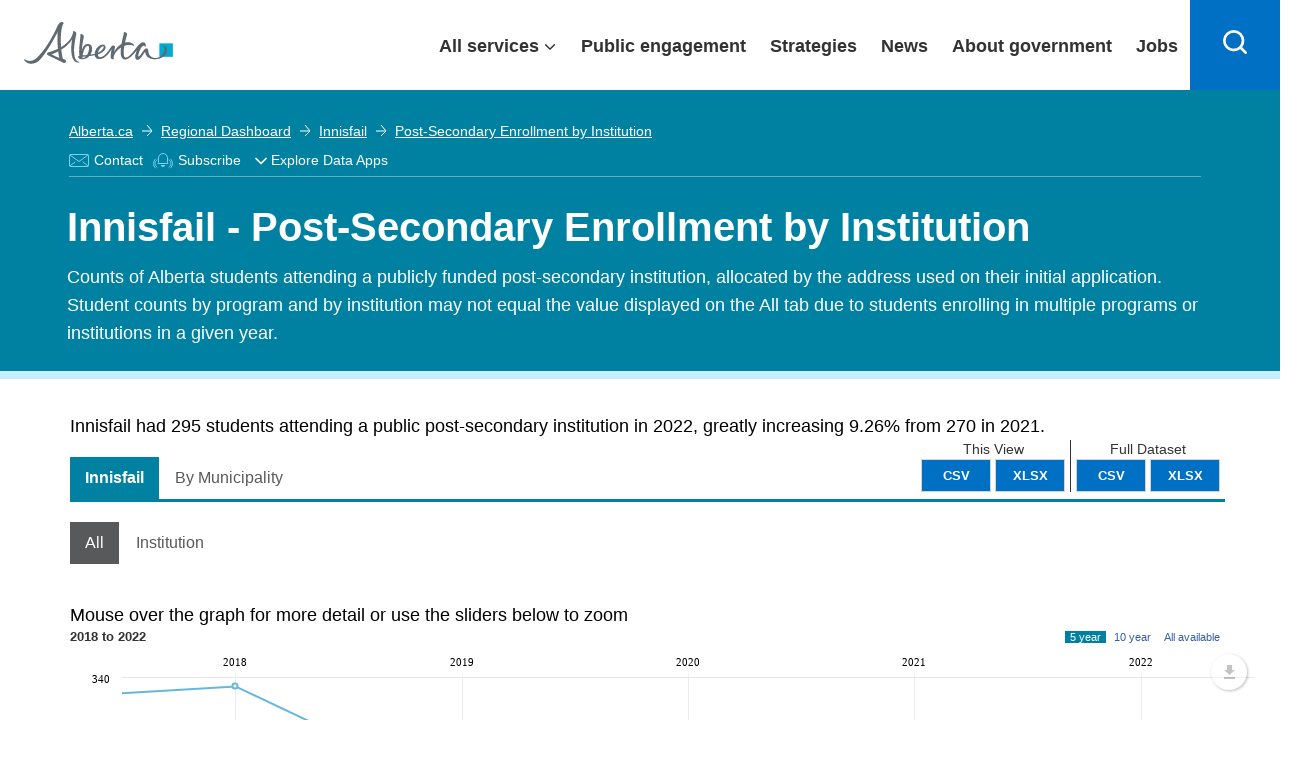

--- FILE ---
content_type: text/html
request_url: https://regionaldashboard.alberta.ca/scripts/app/templates/indicator/formunicipality-tab.html
body_size: 130
content:
<style>
    .chartControl {
        width: 100%;
        /*height: 500px;*/
    }
    .legendControl {
        width: 100%;
    }
    /*override bottom margin*/ 
    .FeatureNav {
        margin: 10px 0 5px;
    }
</style>

<div class="row">
    <div class="col-xs-12" ng-show="loading">
        <div class=" text-center">
            <div class="loading-spinner">
                <span>Loading ...</span>
            </div>
        </div>
    </div>

    <div class="col-xs-12" ng-hide="loading">

        <div class="md-col-12 text-right" ng-if="uniqueDimensionsHavingValueCountLessThenOrEqualToTen.length > 0 || customCharts.length > 0">
            <div class="dimensions-for-region">
                <ul class="nav nav-pills">
                    <li role="presentation" ui-sref-active="active"><a ui-sref="indicatorForMunicipality.all({from:from, to:to})">All</a></li>
                    <li role="presentation" ng-repeat="dimension in uniqueDimensionsHavingValueCountLessThenOrEqualToTen" ui-sref-active="active">
                        <a ui-sref="indicatorForMunicipality.stacked({dimensionNameEncodedForSeo:dimension.EncodedForSeo, from:from, to:to})">{{dimension.Value}}</a>
                    </li>
                    <li role="presentation" ng-repeat="customChart in customCharts" ui-sref-active="active">
                        <a ui-sref="indicatorForMunicipality.custom({customChartLabelEncodedForSeo:customChart.EncodedForSeo, for:for})">{{customChart.Value}}</a>
                    </li>
                </ul>
            </div>
        </div>
        
        <div class="row" ui-view></div>

    </div>
</div><!--class="row"-->


--- FILE ---
content_type: text/html; charset=utf-8
request_url: https://www.google.com/recaptcha/api2/anchor?ar=1&k=6Le3pToUAAAAAE3Mhmy_-325qXfXWCixVsVmQXfi&co=aHR0cHM6Ly9yZWdpb25hbGRhc2hib2FyZC5hbGJlcnRhLmNhOjQ0Mw..&hl=en&type=image&v=TkacYOdEJbdB_JjX802TMer9&theme=light&size=normal&anchor-ms=20000&execute-ms=15000&cb=xgqswwkw5rd4
body_size: 45494
content:
<!DOCTYPE HTML><html dir="ltr" lang="en"><head><meta http-equiv="Content-Type" content="text/html; charset=UTF-8">
<meta http-equiv="X-UA-Compatible" content="IE=edge">
<title>reCAPTCHA</title>
<style type="text/css">
/* cyrillic-ext */
@font-face {
  font-family: 'Roboto';
  font-style: normal;
  font-weight: 400;
  src: url(//fonts.gstatic.com/s/roboto/v18/KFOmCnqEu92Fr1Mu72xKKTU1Kvnz.woff2) format('woff2');
  unicode-range: U+0460-052F, U+1C80-1C8A, U+20B4, U+2DE0-2DFF, U+A640-A69F, U+FE2E-FE2F;
}
/* cyrillic */
@font-face {
  font-family: 'Roboto';
  font-style: normal;
  font-weight: 400;
  src: url(//fonts.gstatic.com/s/roboto/v18/KFOmCnqEu92Fr1Mu5mxKKTU1Kvnz.woff2) format('woff2');
  unicode-range: U+0301, U+0400-045F, U+0490-0491, U+04B0-04B1, U+2116;
}
/* greek-ext */
@font-face {
  font-family: 'Roboto';
  font-style: normal;
  font-weight: 400;
  src: url(//fonts.gstatic.com/s/roboto/v18/KFOmCnqEu92Fr1Mu7mxKKTU1Kvnz.woff2) format('woff2');
  unicode-range: U+1F00-1FFF;
}
/* greek */
@font-face {
  font-family: 'Roboto';
  font-style: normal;
  font-weight: 400;
  src: url(//fonts.gstatic.com/s/roboto/v18/KFOmCnqEu92Fr1Mu4WxKKTU1Kvnz.woff2) format('woff2');
  unicode-range: U+0370-0377, U+037A-037F, U+0384-038A, U+038C, U+038E-03A1, U+03A3-03FF;
}
/* vietnamese */
@font-face {
  font-family: 'Roboto';
  font-style: normal;
  font-weight: 400;
  src: url(//fonts.gstatic.com/s/roboto/v18/KFOmCnqEu92Fr1Mu7WxKKTU1Kvnz.woff2) format('woff2');
  unicode-range: U+0102-0103, U+0110-0111, U+0128-0129, U+0168-0169, U+01A0-01A1, U+01AF-01B0, U+0300-0301, U+0303-0304, U+0308-0309, U+0323, U+0329, U+1EA0-1EF9, U+20AB;
}
/* latin-ext */
@font-face {
  font-family: 'Roboto';
  font-style: normal;
  font-weight: 400;
  src: url(//fonts.gstatic.com/s/roboto/v18/KFOmCnqEu92Fr1Mu7GxKKTU1Kvnz.woff2) format('woff2');
  unicode-range: U+0100-02BA, U+02BD-02C5, U+02C7-02CC, U+02CE-02D7, U+02DD-02FF, U+0304, U+0308, U+0329, U+1D00-1DBF, U+1E00-1E9F, U+1EF2-1EFF, U+2020, U+20A0-20AB, U+20AD-20C0, U+2113, U+2C60-2C7F, U+A720-A7FF;
}
/* latin */
@font-face {
  font-family: 'Roboto';
  font-style: normal;
  font-weight: 400;
  src: url(//fonts.gstatic.com/s/roboto/v18/KFOmCnqEu92Fr1Mu4mxKKTU1Kg.woff2) format('woff2');
  unicode-range: U+0000-00FF, U+0131, U+0152-0153, U+02BB-02BC, U+02C6, U+02DA, U+02DC, U+0304, U+0308, U+0329, U+2000-206F, U+20AC, U+2122, U+2191, U+2193, U+2212, U+2215, U+FEFF, U+FFFD;
}
/* cyrillic-ext */
@font-face {
  font-family: 'Roboto';
  font-style: normal;
  font-weight: 500;
  src: url(//fonts.gstatic.com/s/roboto/v18/KFOlCnqEu92Fr1MmEU9fCRc4AMP6lbBP.woff2) format('woff2');
  unicode-range: U+0460-052F, U+1C80-1C8A, U+20B4, U+2DE0-2DFF, U+A640-A69F, U+FE2E-FE2F;
}
/* cyrillic */
@font-face {
  font-family: 'Roboto';
  font-style: normal;
  font-weight: 500;
  src: url(//fonts.gstatic.com/s/roboto/v18/KFOlCnqEu92Fr1MmEU9fABc4AMP6lbBP.woff2) format('woff2');
  unicode-range: U+0301, U+0400-045F, U+0490-0491, U+04B0-04B1, U+2116;
}
/* greek-ext */
@font-face {
  font-family: 'Roboto';
  font-style: normal;
  font-weight: 500;
  src: url(//fonts.gstatic.com/s/roboto/v18/KFOlCnqEu92Fr1MmEU9fCBc4AMP6lbBP.woff2) format('woff2');
  unicode-range: U+1F00-1FFF;
}
/* greek */
@font-face {
  font-family: 'Roboto';
  font-style: normal;
  font-weight: 500;
  src: url(//fonts.gstatic.com/s/roboto/v18/KFOlCnqEu92Fr1MmEU9fBxc4AMP6lbBP.woff2) format('woff2');
  unicode-range: U+0370-0377, U+037A-037F, U+0384-038A, U+038C, U+038E-03A1, U+03A3-03FF;
}
/* vietnamese */
@font-face {
  font-family: 'Roboto';
  font-style: normal;
  font-weight: 500;
  src: url(//fonts.gstatic.com/s/roboto/v18/KFOlCnqEu92Fr1MmEU9fCxc4AMP6lbBP.woff2) format('woff2');
  unicode-range: U+0102-0103, U+0110-0111, U+0128-0129, U+0168-0169, U+01A0-01A1, U+01AF-01B0, U+0300-0301, U+0303-0304, U+0308-0309, U+0323, U+0329, U+1EA0-1EF9, U+20AB;
}
/* latin-ext */
@font-face {
  font-family: 'Roboto';
  font-style: normal;
  font-weight: 500;
  src: url(//fonts.gstatic.com/s/roboto/v18/KFOlCnqEu92Fr1MmEU9fChc4AMP6lbBP.woff2) format('woff2');
  unicode-range: U+0100-02BA, U+02BD-02C5, U+02C7-02CC, U+02CE-02D7, U+02DD-02FF, U+0304, U+0308, U+0329, U+1D00-1DBF, U+1E00-1E9F, U+1EF2-1EFF, U+2020, U+20A0-20AB, U+20AD-20C0, U+2113, U+2C60-2C7F, U+A720-A7FF;
}
/* latin */
@font-face {
  font-family: 'Roboto';
  font-style: normal;
  font-weight: 500;
  src: url(//fonts.gstatic.com/s/roboto/v18/KFOlCnqEu92Fr1MmEU9fBBc4AMP6lQ.woff2) format('woff2');
  unicode-range: U+0000-00FF, U+0131, U+0152-0153, U+02BB-02BC, U+02C6, U+02DA, U+02DC, U+0304, U+0308, U+0329, U+2000-206F, U+20AC, U+2122, U+2191, U+2193, U+2212, U+2215, U+FEFF, U+FFFD;
}
/* cyrillic-ext */
@font-face {
  font-family: 'Roboto';
  font-style: normal;
  font-weight: 900;
  src: url(//fonts.gstatic.com/s/roboto/v18/KFOlCnqEu92Fr1MmYUtfCRc4AMP6lbBP.woff2) format('woff2');
  unicode-range: U+0460-052F, U+1C80-1C8A, U+20B4, U+2DE0-2DFF, U+A640-A69F, U+FE2E-FE2F;
}
/* cyrillic */
@font-face {
  font-family: 'Roboto';
  font-style: normal;
  font-weight: 900;
  src: url(//fonts.gstatic.com/s/roboto/v18/KFOlCnqEu92Fr1MmYUtfABc4AMP6lbBP.woff2) format('woff2');
  unicode-range: U+0301, U+0400-045F, U+0490-0491, U+04B0-04B1, U+2116;
}
/* greek-ext */
@font-face {
  font-family: 'Roboto';
  font-style: normal;
  font-weight: 900;
  src: url(//fonts.gstatic.com/s/roboto/v18/KFOlCnqEu92Fr1MmYUtfCBc4AMP6lbBP.woff2) format('woff2');
  unicode-range: U+1F00-1FFF;
}
/* greek */
@font-face {
  font-family: 'Roboto';
  font-style: normal;
  font-weight: 900;
  src: url(//fonts.gstatic.com/s/roboto/v18/KFOlCnqEu92Fr1MmYUtfBxc4AMP6lbBP.woff2) format('woff2');
  unicode-range: U+0370-0377, U+037A-037F, U+0384-038A, U+038C, U+038E-03A1, U+03A3-03FF;
}
/* vietnamese */
@font-face {
  font-family: 'Roboto';
  font-style: normal;
  font-weight: 900;
  src: url(//fonts.gstatic.com/s/roboto/v18/KFOlCnqEu92Fr1MmYUtfCxc4AMP6lbBP.woff2) format('woff2');
  unicode-range: U+0102-0103, U+0110-0111, U+0128-0129, U+0168-0169, U+01A0-01A1, U+01AF-01B0, U+0300-0301, U+0303-0304, U+0308-0309, U+0323, U+0329, U+1EA0-1EF9, U+20AB;
}
/* latin-ext */
@font-face {
  font-family: 'Roboto';
  font-style: normal;
  font-weight: 900;
  src: url(//fonts.gstatic.com/s/roboto/v18/KFOlCnqEu92Fr1MmYUtfChc4AMP6lbBP.woff2) format('woff2');
  unicode-range: U+0100-02BA, U+02BD-02C5, U+02C7-02CC, U+02CE-02D7, U+02DD-02FF, U+0304, U+0308, U+0329, U+1D00-1DBF, U+1E00-1E9F, U+1EF2-1EFF, U+2020, U+20A0-20AB, U+20AD-20C0, U+2113, U+2C60-2C7F, U+A720-A7FF;
}
/* latin */
@font-face {
  font-family: 'Roboto';
  font-style: normal;
  font-weight: 900;
  src: url(//fonts.gstatic.com/s/roboto/v18/KFOlCnqEu92Fr1MmYUtfBBc4AMP6lQ.woff2) format('woff2');
  unicode-range: U+0000-00FF, U+0131, U+0152-0153, U+02BB-02BC, U+02C6, U+02DA, U+02DC, U+0304, U+0308, U+0329, U+2000-206F, U+20AC, U+2122, U+2191, U+2193, U+2212, U+2215, U+FEFF, U+FFFD;
}

</style>
<link rel="stylesheet" type="text/css" href="https://www.gstatic.com/recaptcha/releases/TkacYOdEJbdB_JjX802TMer9/styles__ltr.css">
<script nonce="Ym59v85BcZs4EEWNZwE5kg" type="text/javascript">window['__recaptcha_api'] = 'https://www.google.com/recaptcha/api2/';</script>
<script type="text/javascript" src="https://www.gstatic.com/recaptcha/releases/TkacYOdEJbdB_JjX802TMer9/recaptcha__en.js" nonce="Ym59v85BcZs4EEWNZwE5kg">
      
    </script></head>
<body><div id="rc-anchor-alert" class="rc-anchor-alert"></div>
<input type="hidden" id="recaptcha-token" value="[base64]">
<script type="text/javascript" nonce="Ym59v85BcZs4EEWNZwE5kg">
      recaptcha.anchor.Main.init("[\x22ainput\x22,[\x22bgdata\x22,\x22\x22,\[base64]/[base64]/MjU1Ok4/NToyKSlyZXR1cm4gZmFsc2U7cmV0dXJuKHE9eShtLChtLnBmPUssTj80MDI6MCkpLFYoMCxtLG0uUyksbS51KS5wdXNoKFtxVSxxLE4/[base64]/[base64]/[base64]/[base64]/[base64]/[base64]/[base64]\\u003d\\u003d\x22,\[base64]\\u003d\x22,\x22XH7Dr8OuV8Orw7nCmGIWJAbDiCPDl8Kfw63ChMOXwqHDvDk+w5DDg1TCl8Okw7oSwrjCoThaSsKPMsKYw7nCrMOtFRPCvEtHw5TCtcOuwrlFw4zDsV3DkcKgZCkFIioAaDsGY8Kmw5jCuk9KZsOCw7EuDsK+blbCocOlwrrCnsOFwpZsAnIBJWo/ahZ0WMOQw5w+BCfCscOBBcONw54JcGjDrhfCm3jCocKxwoDDlFl/VHY9w4dpEzbDjQt1wq0+F8KVw5PDhUTCg8O9w7FlwpjCt8K3QsKLS1XCgsOHw5PDm8OgdMOAw6PCkcKpw6cXwrQywp9xwo/Ct8Osw4kXwrXDncKbw57Ctg5aFsOiQsOgT2TDpHcCw4DCsGQlw47DuTdgwqoyw7jCvzzDjnhUNsK+wqpKCcOMHsKxFMKLwqgiw5DCsArCr8OhElQyMyvDkUvCjyB0wqRHScOzFF1Bc8O8wpHChH5QwpB4wqfCkCNew6TDvVM/YhPCrcO9wpw0Y8OYw57Ci8OnwqZPJWvDqH8dEWIdCcONFXNWYVrCssOPcT1obmtjw4XCrcORwq3CuMOrQn0ILsK/wpI6wpYQw73Di8KsCQbDpRFFTcOdUDHCp8KYLj/DmsONLsKNw5lMwpLDoQPDgl/CphzCknHCkkfDosK8AzUSw4NJw64YAsKTa8KSNwBEJBzCowXDkRnDqWbDvGbDr8KpwoFfwrHCmsKtHHfDjCrCm8KgCTTCm3TDpsKtw7kQPMKBEHUpw4PCgETDlwzDrcKLScOhwqfDtgUGTlzCsjPDi0TCnjIARArChcOmwqMBw5TDrMKIfQ/CsQBOKmTDscKowoLDpnPDhsOFETjDjcOSDHRfw5VCw7DDhcKMYXjClsO3OyE6QcKqHSfDgBXDmMOQD23CkjMqAcKywrPCmMK0TMO2w5/CuiVnwqNgwo9TDSvCt8O3M8KlwpZpIEZoCytqGcKTGChlQj/DsQRHAhxFwqDCrSHCgMKOw4zDksO5w5AdLBfCssKCw5EtbiPDmsORdgl6wqgGZGp6JMOpw5jDjcKJw4FAw4YtXSzCpXRMFMKPw71Ea8Kgw5AAwqBMfsKOwqAWKR80w4FadsKtw7tOwo/CqMKOMk7CmsKwRDsrw5YWw71PfBfCrMObCl3DqQgePCw+QCYIwoJhVCTDuCzDp8KxAxdDFMK9B8K2wqV3ZhjDkH/Cpnwvw6MiXmLDkcOfwrDDvjzDpsO+YcOuw6YzCjVrJA3Dmh1MwqfDqsOtBSfDsMKfIhR2N8O0w6HDpMKow6HCmB7CnsO6N1/CjcKIw5wYwpjCug3CkMOILcO5w4YLNXEWwq3CsQhGVg/[base64]/DiMOOwpnDusOQez1rwpsvTsKsUgc6Iz/CpFxKVQ59wrwUY0xNBVBVS2BkPC8Jw7cUIUrCrcK/TsK1wpPDk0rDhcOMK8OQSiBTwrjDp8K1egMBwpI4QsKaw6/Ch1XDnsKCVyHCh8K7w5XDgMOaw50ewrTCiMO2Y2gew4XCumjChA/CiUswZCQ2TRtpwozCpcOJw744w6bCj8KyclXDgcK+XhnCl27DnBbDnw5Xw68ew7LCrRhPwp/CtRJqJE3DpgYoRFfDmB0jw4fCr8OYTcOxwpTCsMOmNMKcL8OSw6J/[base64]/DmgN8YcOpwr7DqMOMHMKyRgZvKHQ/QHPCtMOxS8KqHsO8w6Zyc8OqW8KoVMKkQsOQwrrDu1PCnCgpGhfCsMOGUDTDgsO4w5jCmMODAiTDm8OvKC1dBELDoHF0w7bCs8K3SMOrW8OEw6vDogDCmXd2w6bDoMKUCh/DimIJVTDCkkIgLjJlUF7CoURqwpgowqMPXRt+woZMCMKeUsKiD8O4wp3ChcKhwoXCpEjCpxxEw51qw58xAAzCnH/ChUMDAcOEw50AYGTCqsOrb8KaOMKvaMKULsOVw6zDrUTCrVvDlH9MMsKOXsOrHMOWw6tuCzd7w5BfTwFgasOXXxgIAMKGWkErw43CrzgsAT1xG8OHwp0xaHLCjMO6IMOiwprDiksWVcOHw74pU8OQHCB4wrFgVS7DoMO4Z8OAwrLDpGnDjDgLw5xZSMKcwqPCg0B/U8OvwplAMcOmwqpuw7fCoMKIPzfCr8KLYnnDgAc7w40fYsK1T8OlFcKBwpAWw7rCtTxJw6Zpw54Mw6t0w596QsOhPXlQw7x7wrZWUjDCtsOwwqvCsQUOwrlBdsOyw7/[base64]/w69/bMOmWxHCuUtSw6kVDkZ0w7nCgXFxZsKHRsOUUcKpIsOPQFnCrU7DqMKRHsOOAi7Cs27DtcKaDcOzw593Q8K6f8K4w7XCmcOGwrQ/ZsOIwqfDhQXCssOHwqTDm8OKCkk7EQ7DjUDDjyoWAcKkIw3DjMKBw70TcCkkwpnCqsKMeSzCtlpxw6rCsjBBccOjLsOZwpN6wrJGExA+wo3DvQ7Dn8KBW2IofkYIAnjDt8K6VTfChjvCvW5hd8Oow47CrcKQKiJLwrEXwq/Cizdhf13CkggVwodZwrRmdRIkN8OvwozCmsKZwpshw7XDqMKCCBXCvsOiw4pdwpTCiUrCgMOBHETCgsKww7pIw743wrzCicKYwos1w63CmEPDi8O0wrM2a0XCpMKxPE7DpGVsbEfCscKpM8KsGMOLw61XPMKfw6ROTU9TBXfDsiIKQkt/w5d/TEpPXCIxH2QmwoYPw7EKwrI3woXCvDk2w6o+w4tdfMOPw5UlA8OEE8O4wo8qw55/PQlFwrZvU8KTw6ZuwqbDk31owr5IbMKvIRJXwqfDrcOoQ8KHw78QcSAtL8KrC1bDnRF1wo/DksOfGmjChx3ChMOIRMKacsKkXMOKwrnCmnYXw7sawqfDgn/DgcO5O8OwwprDl8Obw5MLw59ywp85LBnCosKpN8KuT8OJQFzDqF7DqsK/w4HDtBg/wpdHw5nDicOtwq90wo3CkMKDH8KJQMK8GcKrRXfDk39KwpfCt0NiTzbCmcOoXm1/EMOGasKCw6Joe1nDuMKABsKIXhnDjArCicKqw5DCnEp/w70Iw4Jaw5bDmCXDt8KGOyZ5wrVewoPCiMOFwo7Ci8K7w61wwqHCkcKaw4nCkcO1woXDqgPDlGdKE2sNwqvDlsKYw6oiTAEaeRnDmThEO8Ksw7k7w5TDgcKjw5/Dp8Ogw4MGw4kbBcOowo4Aw5JCIsO1wovCi3fCjsO5w5HDg8OpK8KhcsO6wr5BEMOpXcOCUGfCl8Kvw6PDuDrCksKSwosLwp3CvsKJwprCm2V2wrfCnMO9EsOUaMO2IMKJAcKuw4dvwrXCvMObw6nCm8OIw77Dk8OLZMO6w5M7w7orEMK2w6szw5/DsQQZSnUIw7hFwqYiURx/[base64]/[base64]/CoWDDrMOCw5rDicOLw5/CowTDsXXDlsORwoNdJ8K8w7tmwrHChlZKwpp3NDfDuWrDp8KJwqIyUmXCr3TDmcKxZ3HDlAw1BlscwqkHNMKYw7jChcO5YsKCPSFaYlkwwr1Ow7TCmcOVKBxAQ8KuwqExw6JaeEcgKV7Ds8KbZScxTlvDsMO1wp7Dil3CkMO8dEFeCRfDtcO8Kh/[base64]/CsOGVsK9w5rCr8K2w7xVw7bCssOow7NDT8OoVsOydsOWw7Ykw7jCi8O8w6HDvcOjwrsmPGrCu0rCtcO0Ul/Cl8KHw5DCiRbDpk7CkcKGwrx5K8OTX8O5w4XCq3HDrApJwqvDgsK3bcO+w57DssO9wqF8IsOfw7/[base64]/A8OMw6PCjsOSWsOyw4ETwrhTw4YGFMKhwptkw780wqpBQMOlRDlReMKJw4E5woHDj8OZw7wAw5TDlyjDjgTCv8OBLCNmJ8OJaMKvGmkXw7szwq9Kw48XwpIgwrvCqQjDocOUbMK+w4FFw6/[base64]/[base64]/[base64]/[base64]/[base64]/CmTvDskzCtD3Ckh1ZDsKgA357OC0VwpVMYsOzw6c+eMKXbhQYa23Dm1vChcK8LCTCgwoDYMKMJXDDsMOcKm/[base64]/F8OFcsOswrcDwq7Cu8OjMcO8WDDDliktwoksFsKWwpzDpMKrwqMFwrF1FHjCnETCognCvlrCnydnwrglO2UrLnNKw7o1fsORwrXDuk/[base64]/Di2Jlw4bCm8OZw5lNdRgPKsOvwobDocOqYMKgw4NXwo8NYsOzw78OT8K0ABY7L11DwqbCmcOqwoTCrsOSMAYvwocpfsOGYQLCqV7CpMOWwrYqDDYUw4pkw75RRsK6NcOFw5l4SFR8B2nClcOaX8OtfsKHPsOBw5Ziwo0IwrrClMKFwrI8EGzCj8K/[base64]/DtcOLAcOTwqjDskjCj8Ofw57CvMKBKBAuwrLCusKGwqN7woZ7W8KVFsK2McKnw6Rzw7fDlhXCv8O9GTHCtnDCosKyawLCmMOHXMO1w7TCjcOvwqkywoNbYzTDm8OCJjk2w47DihLDr1nCn14XKXJzwovCogo3PVzCiW3DpMOnLSpSw4omGCRqL8OYd8OlZFHChH/DjMOWw5UtwoN8VX1xw4AewrvCvSXCmXkFTMO0ICI3wp9sSMK/HMOfw6fCjhlEwp5Pw6fCoRXCi1bDpsK/PHvDtXrCnG9WwrkaU3bDpMKpwr8UGMOFw5HDnFTCnHDChkJ6VcOaL8Ooa8O6WCYTWyZWw7kvw4/CtzY1RsOJwpfDvcOzwr8QbsKTasKZw6lPw7M4CMOawoDDn1HCujzClcODeQHCgcKQE8OjwqrCg0QhM1XDnBXCusOBw699K8O6NsKSwpNQw4JdRQ/CrcOiEcKuKkV6w7zDu0xqw6V5TkTCjhZyw4pxwrQrw4kPERjCkgrCg8ONw5TCgsOAw5jCgk7CpsOVwrJAwot+w7QqeMKnXsOAecK0Uy3CksOqw5fDjwfChsKTwo42w5LChlDDgMOUwoDDkcOQwpnCtMOHCcKjccOzJHQMwoUfw5JCCF/DlFTCrUnCmsONw6YvWcO2a0AVwqoUHcOSDQ4Aw7XCjMKBw7jCvsKvw5wDH8OWwr/[base64]/DvsKhe8Kyw5Urw5vDrVvDglgNwpLCvX3CusKKPV0oEFZFc0DDlGZUwojDpVPDs8Ouw5jDojrDmsOYQMOVwobCpcOrZ8OlFWfCqCJzP8KyWULDn8OAdcKuKcKyw5/CrsKfwrwOwrrCkhbDhT5uJlBoVxnDvBjDu8KJfMO0w4fDlcKnw7/CpsKLwoNpSgEdYzh2XmlfS8OiwqPCvwjDu3k2wpJ1w6jDtsOsw6Y+w6LDqcKqfSUzw70lasKiZSTDicOFB8KEaS4Sw4vDmwzDucKvTWZpGMOIwrHDqxwPwprDosO4w4NXw7/CjAV/SMKLY8OvJ0bDjMKBYFF8wqsYW8OZKVnDlHl2wrcDw7VqwodAGF/[base64]/CqsO+w4Fowogww6/[base64]/[base64]/DsHhxw7XDhsKmw67CssKCSsOHFMOhwrB/w51kKHHCoyc9Clg5wpfDoycVw4/[base64]/[base64]/[base64]/[base64]/Xmd8bTPCsMOLZsOTUsKdw57Dm8OuwqpJVcOhasKAw4LDvcOIwo/CvzsTPsKAExQBJcKJw54wXsKwB8Ksw6TCtcKZaTNoNmnDucOZe8KbHU4zVSbDhcO6D297FUkvw5pLw6MEC8OQwr9aw4vDkj8iRE/CrMKpw70EwqcYChAbw6nDgsKgEsKbdmbCp8Kfw7DCqcKowqHDpMOrwqnCvwLDmsKNwocBwq/CkcK3DSLDtRVtKMO/wrbDicKKw5lfw4w9DcKmw75wQsOIQ8OlwpPDhSYBwoXDoMOTVcKEwqZ4B1kkw4psw7DCpsOEwqvCpEnCr8O0dgLDjcOvwo/[base64]/ClUlOw71Nw77CgMOqdDd0BwpdccO5AMKmb8KUw6bChcOcwo1CwpopaGfCtsOtHy5cwpzDq8KbTDUOWsK/EmvCpHEPwq0fFcOYw5Edwrs0MGZDUCs8w4ZUcMKDwqnCsBE0fznDgMK/TlvCm8Otw71KNz4zHHbDr3fCrcKKw73DgcOXUcO5w5tVw7/[base64]/CmCrCq8OoMm7DkcOmwrPCjl5HLMOYTwvDhsKgbMO/[base64]/[base64]/[base64]/Cri0FwrXCp3/CoynChsOzw6LDkGsiw6DDhcK/[base64]/DrTPCmkRYUcO2fFdqwonDlD4Nw5kuVMOowqXCj8OJesOTw5rCqXfDt3J8w4Jlwo7DqcOywrJiP8KNw5bDgcK5w5M1JsKIccO5LX3CpT/CrcObw7lpTcO2OMK2w7MyLMKHw4/[base64]/ClmHCg8KUD8Kyw6geNB0iTMOlw6pjKhHDrMOfDMKcw4nCoGQqfx3CoD93woNKw6jCsznChj5GwoLDkcK5w7sbwpvCl1MzKcOddFo7wrt7HMK2Yi7Cu8KJZCrDuGQgw5NOR8KpKMOIw61nesKuFD/DoXZLwqcFwp1gVCpubsKkY8KwwptWZsKmTsO5InkqwrPDtD7ClsKWwrZkIn0NRkAawqTDusOmw4rCl8OEdz/DplFFY8Kfw4sOY8Okw7zCpA5ww4fCtcKLLgFcwq5GY8O1JsKdw4JVLBDDsUtqUMOeAyfChMKpI8KjTlzDn3LDlsKwegNVwr5Twq/CgxHCrT7CthjCmMO+wo/[base64]/DjsKOAQbDhMOAXMK0w4HDqTdHPnPCrMOxT0TCv1hdw73DscKYan7CncOtwowQwoArF8KXD8KJU1vCiC/CihYtw7lve3vCgMKsw5DCg8ODw4PCh8O/w6s6wrRewqzCk8KZwrrCpcObwrEpw6PCmznCm3R4worDh8Oyw4/[base64]/w6jCl8ObwpkJw5crWlY/wqMDL8OdN8OCOMKFwpQiw6sUw7/Ck0/DtcKrTMO9w7fCusOewrx/SmjDrSDCr8OswpvDmicbcTxVwpJTFcKSw71XXcO/wrpTwqVZSsKBLjVDwrPDmsKRKsOxw4hwfwDCr1vClibClFovfhPCgV7DhcOub3QKw6FtwpPCmWdpWzRaccOdBjfDgMKlesOEwoc0dMK3w4kFw5rDvsOzw707w6Ibw6EjX8KjwrApd2jCiX5Ewothw4HCosOCZjcPDcKWNA/DrFrCqytcFA05wpZdwr7CpBnCvx7DtXAuwpHCtjjChFxHwpUSwr/CsSnDiMOmw7E5BEMIP8KEw7TCo8OJw6bDrcO9wp/CpUEiesO7w4Zfw4zDssKtNEthwpPDkk44QMKTw7zCu8OmAcO/wrERDsOTC8KhSkJ1w7ErKsOZw5vDtzPChMOPbx8PYho8w7XCkTZ8wrTDvDgMAMKjwqEnFcOQw77Dq3/[base64]/KkrCoMKTIcOywpXDksOVRCPCmi/Dpn7DrcOSUsOwaMKMa8OQwrp2E8KtwoLDmsOBXCjCjzVwwoLCumoMwqhyw5LDuMKRw4QRCsOiwrfDl2LCqGfDkMKyc1R2YsO2w5zDlcKfGXNsw5/Cg8KLwr5XP8O4w6/[base64]/CiABgAMOmPAtQw7jCh8OkwoTDl8Obw5nDlMKRwrh0w7RBSsKpwqfCgx4LQCgow5McdsKYwp7Ch8Kew7RpwrbClMOPdcKRwo/CrMOdUiLDisKawq0Rw5Asw6hjdGoNw7djIi1yJ8K/SU7DrkIDWX4Nw57DjsO6c8OpdMO6w6RCw6Zqw7TCpcKUw6zCs8KCBynDsXLDmXRRdTjDqMO8wpMfYDRIw7HCvl55wofCncKvIsO2wrEXwqluwqQLwrBMwprDmBfCv1LDj0/Dvi/CmS5aBcOrCMKLV2XDoDzDkR85OsKvwqvCkMKCw4YSTMOFNsOLwrXCmsKfBGzDkMOlwpQ1wrNGw77ClMONSUzChcKINsOrwojCsMKJwrsWwpY5AG/DtMKsY0vCqDTDsngpfBt0ccONwrbCmmkXa3fDh8KJUsO2PsKTPgAccxwbUwfColDDqcKNwo/CmsOVw604w57DlTzDujLCmQTDsMOKwpzDjsKhwow4wogIHRdpNlpxw5LDpGvDnSzDkAbCpsOdYRBERQlywoktw7ZxaMKkwoV1P0vDksKdw6PCtcOBdsOXMMKUwrDCmsK6wpnDvSrCksOOw4nCisKxGTQtwq/Ct8Otwo3DtwZBw73Ds8K1w5/DlyMgwqcyOcKvXRLCn8K5w5MIXsO8L3bDm2l2CkhsQMKow6tYISPDgW3CuwRsJl9KQS/DrsOCwqnCk1bCig0Cawt/woEuNCkuworCjcKCw7p1w7IkwqnDn8KAwoZ7w51Hw7/[base64]/Dtl0RDsOCw7nClSEaI8KDwpRLwqY4LApMwplSNBYUwoNXw58gcRxjwpjDucOxwp8fwrVoDyDDncOdIwPDkcKJL8OWwpnDny4/R8KLwoV6wqwTw6Frwpc0Ck7DojbDjcKWfsOHw5tMQMKqwqjCvsOfwr4xwoApTjtKwpfDucOjJBxNVAbCjcONw4wAw6c0cHoBw4zCpsOdwrfDv0TDnsOHwpExIcO8YmFxAwFnw6jDgizCjMOscMOswpQFw7FGw7JYelTCqmF1DEZZfVXCkG/DksKPwrx1wqrCq8KTHMKuw4R3w6PDu3LCkhvDqAYvW1I/WMO4CXUhwrPDrks1OcOaw4YhWWjDryJXw5hOwrdaIRLDvDQ3w5bDj8KUwrJPE8KRw69TcyHDpXdZLgFtw73Cn8OjYSAqw47Dq8OvwqvCocKhVsKQw4/DgMKXw5V5wrPDhsOAw6Etw53Cl8Orw7bCgxpLwr7DrzXDnMKPb0DCnhrCmDfCkiQbA8KZEgjDkzZfwpxKw4FFw5DDm2MSwpsCwp3DhMKUwptawoLDssKSFzlqF8KzdsOaK8KzwrzCgE7CpXjDgikLw6vDsUTDohw7dMKnw4bDosKrw4DCkcO4w4XCi8OjN8Kjwo3DiQ/[base64]/[base64]/CscKSWMOAw7rDqcKswoViH1E1PsK+EsKgwq8ldsOGOMOBK8O2w6/[base64]/w7QUFRfClUJSXMOBcMKxWsKME8KwasOkw5xcLCTDoMKgUMOHQQ1HDcKJw6o3w6bCu8K+wpUVw7vDk8OJw5TDuExWTRRGaD9LHR7DhMOKw5bClcOeagtePUTCvsKIDzd2wqRPbFpqw4Ipa2BeAcKXw4HCk1IrcsO5NcO+U8Khwo1Qw4/DgEhxw43DicKlUsKIA8OmfsOtwotRXCbCvE/CuMKVYsObJSHDk2IqCgcmwqQ+w4HCi8Kcw4cnBsOYw61CwoDCqS5AwqHDggbDgcOSBydNwohoL38Uw6nCjW3CjsKGHcKgDw8DQMKMw6DClT/DnsKmBcKuw7fDp17DuQsHAsO2ClbCpcKWwoQewojDqkLDmHFdw6kmTSvDkMOAG8O8w4TDnSBaXXZFdsK+QMKYBz3Ck8KQMMKlw4ocWcKiwrZ/WcKXw5ALaRTDk8O0worDsMODw74cfEFkwrvDgUwaTHzCtQEHwohpwpTDoGhmwo8RHyt0w54lwpjDvcKaw4XChwhFwog8B8KFwqYAGMKsw6PCrcK0O8KKw4YDblw8wr/[base64]/[base64]/Ct0PDu8KqEkU0woR5wqXCjnLDq8OEw5fCqMKdwqjDgMK0w6x1e8K7X115wrhGSGp/wo0Kw6vDtsKZw4htOsOracKCG8OFFWvCpxTDszsSwpXCk8ODWlQcRGPCnjEyK2nCqMKqeXDDvgPDk2jCgFgDw5xuUzHCksK0GcKCw4jCrcKaw5vCjBJ/KsKuZBLDrsK8wqvCvC7ChzPDlsOAa8OhZcK+w7tXwo/CtAwkNixhwqNHwr9qZEtHeBxXwpYRwqV4wovDh0QqJW/DlsOtw6sMw50Twr3DjcKVw7nDqMOPUcOZZhBXw5dewrwew44Jw5lZwobDkSPCpXrClcOfwrQ9FFRiwoXDnsKibMOHRWYlwpsdOlJTd8KcRCdCGMOPBsOgwpPDj8KBTD/CkMO6ZVAfXX0Jw6nChirCklzDsxh4S8KqQ3TCoHpgHsKuGsKSQsOyw4PDncOADio4wrnCl8OWw4leRRViBTHDlTx4w53Cs8KsQjjCpkdZRy7DoQ/Ds8KTZV96MwzCi3Niw5AVwqPCssOAwpnDv1fDosKYBcO2w7rCkhIywr/Csm3Dgl47WlzDvhMwwrYZH8O/wrkgw4l3wq0iw4Ihw6tIEsO8w70aw4/DsjwzDXfDi8KZQcOzC8Oqw6YiEcOzTD7Cp14WwrfCqTbDs145wqoxw4AqCAEtMx7CmxTDucOXAsOZWhnDpcKAw4hsG2Rzw7zCusORXCHDgjsgw7fDlsOHwpLCjcKqX8K7QkF3ayN1wrAMwpFOw45LwojCjybDm3vDuExdwp7DiV0Iw7VycXxtw7/CshLDi8KbSR5XPVTDrVLCt8KmEnTCmMK7w7BOMjhaw7ZCTcO3FcOywr0Sw7cFcsOGV8Kcwq9EwrvCgnPCpMKjw5UPcMKKwq1gfH/Cs3lHMsOxEsOwUcOaQ8KTVmvDowjDrE3CjE3DryrDgsOJwqdJwrR0w4zDnMK0w6DCindUw7weGcK3woTDv8KfwrLCrwkQecKZRMKUw6UnKQbDjcOow4wRGcK4S8OwcGnCkcKhw6BEOU5XayvCiD/DhMOxJwDDmGlrw6rCqDbDk1XDr8KSEFDDhHzCr8OIZ00Ywq4Fw65AQ8OhRgRkwr7CqiTClsOAEQzCu37Cm2tAwqvDtxfCrMODwrTDvgsecsOmTsOtw500ecK6w5pBDsK3wpnDpxp3b34fIB/CqCEhwo1DV0BBKQEQw552wpDDsTMyP8OQNkXDlj/CjALDsMK2d8OkwrtUWz4mwoMbR2M0ScO6dmIrwovDsDBIwppWY8KTGTwoLMOtw7XDg8ONwpfCkcOtM8KLwphZYcKzw6nDlMOVwo/[base64]/CnR5w6DCq8OXJcOuw7RowpFyw4YEw7VMe8K6w6LDn8O1MT3DhsOvwoHChsONal/CvMKpwozCukTDtnjCvsOOWxB8dsKQw4tew5LDgVzDgMOwPMKtTELDt3HDgMKjMsODJBU+w6YEdsOqwp4HV8O0ByE6wrPCksOOwqMHwqs0SDzDoA4SwrTDpsODwrbDlcKDwqx/Lz7CtMKnJnAFw4zDgcKYHG4nL8OfwrPCkyvDiMOZeE4fwr3CpMKBZsOhd1/DmMO/w7rDnsK9wrfDiFhgw7VaAhEXw6dbUG8WAmTDh8OJfn7DqmvCvEnDgsOvFkrClsKkA2vCqW3CuyJAAMOTwr/Cl1LDkHgENVPDhXbDs8KNwp04XkkNasO2X8KQwqrCq8OJPBTDpRvDmsO3bcOQwovDi8Kgf2jDtFvDrQc2wozCicOrFsOSWihqU3PCvcKuFsO3B8K8NVrCgcKLdcKYZS3DrQrCtMOqDsKVw7VXwp3CisKOw6LDhi5JN3/CqDQEw6zCrMO9TcKhwobCtR3CjcKAwq3DhcK8KVnCrMOTLFs7wok5Gl/CvsOHw7zCtMOOOUVfw70kw5nDhW5rw4M8XhrCj2ZNw5HDnXfDvj/DrsKkYgbDrMOTwojDusKdw6Z3Y3Msw68aSsOoS8OyWh3CvsKLw7TDtcOkMcKXwosFMsKZwrPCqcOrwqldVMKyAsOEaQbDvcO6wqQhwo9GwprDgEDCscOzw6zCr1fDuMKtwobDssKuPMOkEGVMw7/Cixsnc8OTworDicKfw4/[base64]/[base64]/[base64]/w63DicKJw7wuBsKdw6PDrMKyDsO8w6PDvTzDkRR9e8KSwrcRw4B2HMKUwrw9SsKFw7vCkldVGzjDsC0aSHVWw7/CoGDCnMKSw4HDvihYPMKCQ17CgErDtw/DjwXDqCHDh8K7w5PDmCdRwrc4AcOqwqbCplbCp8OOLMOCw7nCpQE8cVfDhsO9wrXDgW0nKEzDlcKvYsKGw59fwqjDgMKvcHvCij3DviTCg8KQwp/[base64]/[base64]/ClcKkwqTDjXrDicOqTinCtsOJwr/DkGrCgVbDrQVww4xBGMKNaMODwqXDmxLCkcOhwqpPbcKlw6HCksKsfDs+w5/DqCrChsKvwqhxwpM8PsKGCcKDA8OReH8bwpUkEMKzwofCtEPClzN/wpvCpsKFNsOxw683G8KMeD8ow6NywocLQ8KPAMK0JMOGQUtnwpfCpMONZk4VUVRXEHtGQEDDsVAPJsOMVMO9wofDssKZYhx0T8OiBDs7dMKSw4fDuyxEwoUMZUnCmWNrZiDDpMOVw53DgMO/DRDCoW53FSPCqXTDqcKXOm3CpUgawqvCnsO+w6bDpiXDu2M3w4vCtMOXwqEjw7PCpsOQZ8OYIMKBw5zCqcOrPB4WU2fCr8OeP8OvwqAAH8KYCQnDmsORAcOmDTHDlm/CssO3w5LCvz/CtcKADsO+w7vCjHg5ESvCqwAowonDvsKtOMOHbcK1NMKow7zDm1jClMOEwr3CocOuDyk+wpLCpsOMwpjCuiICfsKzw5fDrh9zwpjDh8K/wr7Dv8OPwpHCrcObTcOEw5bCl2/[base64]/[base64]/wrJHwrXDqETCoBTCicO2cMOdw6gPd8OJwpTDrsOtw4xDworDlmvCuC5CUjERFWBZQcOWdSzCgXrCtcOIwojDrcKww652w7LDrRRiwqgFwrPDpsK1Qi4UA8KLa8OYfsOzwr7DssOOw77Ct2bDtA53NMKtEsO8e8KZFMOWw7vDvC4Uw7LCj3Bswo0dw4U/w7LDhsKRwq/DmH3CjEvDvcOgM3XDqA/CmcOrA1llw7FGw6/[base64]/Dj8OwZcOzesObwqbDgyPDs8OJaGQaw4TDsSbDg8KsHMOLEsOxw63DscKMFsKUw73CvcOab8OUw6/CosKewpLCtsOYXTYDw6LDih7Cp8KXw4NcWMKJw7JUWMOSWsOfAgbCgsOuOMOUWsO/wrYyUsKJwr/DvVN9wrUPImwkGsOdDD7CrgdQRcOEQ8OlwrXDmijChR/Dmm8ZwpnCln48woHCngx1JR3Dm8KNw74Ow7RDARXCtzJvwp/[base64]/CMOUDQ7DmzbClzwGw7w/wpDDi8OWw4jDn1YHIlZSU8OIIsONDsOHw53DswpgwqDDn8OxWXETP8O7BMOkwpXDucOkEEfDpcOcw7waw50IZyjDq8KoSVDCo0pow6LCn8KiWcKiwo/CgWsAw5zDt8K0L8OrFcOuwqcHK2HCnT0TQxpCwoLCnTYdPMK8w4PCmTTDoMO9wq1wO1LCsG3Cp8Obwo5sLndzw40ccGTCnj3Cm8OPagU7wqTDoBgjTEMgX0d4Zw/DtyNBw4EqwrBhIcKAw4pcbMOFUMKBw5d6wpQDSxN6w4DCr0VGw6lrBcOPw7EmwpzCjW7DoW4hYcORwoFKwqBAdsKBwo3DrXnDky7DhcKnw7HDk0cSWhhsw7TDml0MwqjCvVPChgjCjxZ/[base64]/Dl8KVU3XCu0bCqcOaw5l+wp3Co8K1NzHCkGJdX8OpJ8OKJBHDswIPEMOqaD7CtVXDtXQgwp5CUHzDqSBuw5okYR7Dt3DDrcKDahPDmhbDnDPDt8OhAgk9NWomwqFFwoMvwr1fQRVBw4XDscKowrnDujMRwrYcwr7DhMK2w4gJw4HDicO/[base64]/wrHDoMOKfWbCq2fCuxXDsGHCmMKOw5fCqcKPXcOoWMKdbkxJwptnw6bCjTvCgsKZC8O6w4RPw4zDmydONyHClAjCsyEwwqnDgTMKNzTDvcKFaRJTw7FhScKfRUzCviFEd8OBw4hzw4/DtcKCWwrDmcKwwootDcObWgrDggE3wr99w5hYFGoAwpHDp8O8w4kmNGRmCQbCiMKhdsOrQsOmw41sNSUjwosfw7bCsnwtw6nDpsOiK8OJCcKKC8OacQHCgzdfGX7Ds8KxwqhAG8Klw4TDt8KlKl3CnCDDlcOiIcKlwoItwr/[base64]/wpfDk8KRN8KIw7bCk8KXBsKdC0bCjBXCrw0ie8Khw6TCp8OUw5xUw4EwBcOJw7R4NTLCni4EM8OdK8KHVR84w7hrHsOGWcK6w47CvcKBwp8zRgLCr8OXwojCnBfDrBnDssOqMcKGwoPCl2/DsUjCsnLDnGEtwr0hSsO6w4zCp8O5w58Jwr7DvcOgMz18w6BRdsOceEJdwpt7w7/DllsDawrCmGrCocKNw58decOMwoVrw6Qkw6jCg8OcHVZbw7HCmm4ef8KEfcKkPMORwrfCg1gqXcK4wq3DtsOeQUdWw6DCqsOgwp9rMMO7w5/[base64]\x22],null,[\x22conf\x22,null,\x226Le3pToUAAAAAE3Mhmy_-325qXfXWCixVsVmQXfi\x22,0,null,null,null,1,[21,125,63,73,95,87,41,43,42,83,102,105,109,121],[7668936,765],0,null,null,null,null,0,null,0,1,700,1,null,0,\[base64]/tzcYADoGZWF6dTZkEg4Iiv2INxgAOgVNZklJNBoZCAMSFR0U8JfjNw7/vqUGGcSdCRmc4owCGQ\\u003d\\u003d\x22,0,0,null,null,1,null,0,0],\x22https://regionaldashboard.alberta.ca:443\x22,null,[1,1,1],null,null,null,0,3600,[\x22https://www.google.com/intl/en/policies/privacy/\x22,\x22https://www.google.com/intl/en/policies/terms/\x22],\x22uwrB9BqPUC63PZ8TRelNlyMJCLeo8R3Q4HMmNLeMn+U\\u003d\x22,0,0,null,1,1763427588035,0,0,[182,134],null,[156,148,124],\x22RC-DrBpH-EcYGqOvQ\x22,null,null,null,null,null,\x220dAFcWeA5KT7K3WXJo2QvcuiYlDinFgu1pAUkp3pLnRnM8vVJRWWMobBI6li1-BX5VBHyFonfBTGPcLMuyvj3aVXcGgVqSZB6Lag\x22,1763510387931]");
    </script></body></html>

--- FILE ---
content_type: text/css
request_url: https://regionaldashboard.alberta.ca/government_theme/css/opengovernment_backfill.css?v=638918497395760782
body_size: 1094
content:
/* Sub Nav */
.alberta-theme .site-header .subnav-bar { background-color: #0562a5; /* border-bottom: 6px solid #dcddde; */ }
.alberta-theme .site-header .subnav-bar a { color: #fff; }
.alberta-theme .site-header .subnav-bar a:hover { color: #fff; background: transparent; }

.nav-bar-top { background: #97d7f2; }
.nav-bar-sub { background: #dcddde; border-top: 3px solid #dcddde; }

.alberta-theme .local-nav ul li.active { background-image: url("../img/subnav-active.png"); background-position: bottom center; background-repeat: no-repeat; }

.local-nav { margin-left: -14px; }
.local-nav a { display: inline-block; padding: 10px 14px; text-decoration: none; }
@media screen and (max-width: 600px) { .local-nav a { padding: 10px 8px; font-size: 16px; } }
.local-nav a:hover { text-decoration: none; }
.local-nav .nav-sub-section a { color: #444; }
.local-nav .nav-sub-section a:hover { text-decoration: none; color: #000; }
@media screen and (max-width: 760px) { .local-nav .nav-sub-section li { width: 100%; } }

/*============= NEW MOBILE SUBNAV ==============*/
.local-nav { margin-bottom: 0px !important; }

.alberta-theme .site-header .subnav-bar { background-color: #0562a5; /* border-bottom: 6px solid #dcddde; */ }
.alberta-theme .site-header .subnav-bar a { color: #fff; }
.alberta-theme .site-header .subnav-bar a:hover { color: #fff; background: transparent; }


@media screen and (max-width: 770px) { .midrow + .midrow { margin-top: 0; } }
.nav-bar-top ul li a i.fa { color: #fff; font-size: 1.2em; }

/* Top Search */
.search.form-control { width: auto; min-width: 430px; height: 46px; position: relative; top: 1px; }
@media screen and (max-width: 768px) { .search.form-control { min-width: 260px; width: 82%; } }

.top-search.form-control { width: auto; min-width: 514px; height: 46px; position: absolute; top: 10px; right: 10px; }
@media screen and (max-width: 768px) { .top-search.form-control { position: relative; top: 0; right: 0; margin-right: auto; margin-left: auto; min-width: 260px; width: 82%; } }

.alberta-theme #top_search i.fa-search { position: absolute !important; top: 8px !important; right: 0px !important; }

.alberta-theme #home_search i.fa-search { top: 0px; }

.search-submit { display: block; position: absolute; right: 18px !important; top: 0 !important; z-index: 100; }
.search-submit i.fa-search { background: transparent !important; background-color: transparent !important; color: #ccc !important; }



/* Top Level Nav */
.alberta-theme header.site-header #branding { margin-top: 0px !important; padding-top: 0px !important; }
#ab-top-nav { display: inline-block; width: 100%; text-align: right; margin-top: 14px; }
#ab-top-nav ul { display: inline-block; text-align: center; }
#ab-top-nav ul li + li:before { color: #fff; content: "|"; font-size: 12px; display: inline-block; position: relative; top: -1px; }
#ab-top-nav ul li:last-of-type a { padding-right: 0px; }
#ab-top-nav ul li a { color: #fff; padding: 0px 12px; font-size: 14px; }



/* Sidebar Right */

.block + .block {
    margin-top: 34px;
}

.sidebar-right .block ul {
    list-style: none;
    padding: 0;
}

.sidebar-right .block ul li {
    margin-bottom: 4px;
}


/*Mid Card*/
.midcard { background: #fff; box-shadow: 0px 2px 5px rgba(0, 0, 0, 0.3); margin: 0; }
@media (max-width: 770px) { .row .midcard { min-height: 90px; margin-bottom: 20px; } }








/* SHare This*/
#breadcrumbs-share .inner h3 {
    margin-top: 0px;
    display: inline-block;
    font-size: 1em;
    position: relative;
    top: -9px;
    margin-right: 4px;
    font-weight: normal;
}

span#shareThisFacebook span.stLarge,
span#shareThisTwitter span.stLarge,
span#shareThisEmail span.stLarge
 {
    background-image: none !important;
}

span#shareThisFacebook:before,
span#shareThisTwitter:before,
span#shareThisEmail:before
 {
    font-family: FontAwesome;
    font-size: 20px;
    padding: 0 !important;
    display: inline-block;
    position: absolute;
}

span#shareThisFacebook:before {
    content: "\f09a";
    left: 14px;
    top: 5px;
}

span#shareThisTwitter:before {
    content: "\f099";
    left: 9px;
    top: 5px;
}

span#shareThisEmail:before {
    content: "\f003";
    left: 8px;
    top: 4px;
}

span#shareThisFacebook,
span#shareThisTwitter,
span#shareThisEmail
 {
    background-color: #ddd;
    height: 36px;
    display: inline-block;
    width: 36px;
    padding: 0;
    margin: 0;
    position: relative;
    margin-right: 3px;
}

span#shareThisFacebook:hover,
span#shareThisTwitter:hover,
span#shareThisEmail:hover {
    background-color: #58595b;
    color: #fff;
}


--- FILE ---
content_type: application/x-javascript
request_url: https://regionaldashboard.alberta.ca/Scripts/app/controllers/ard.controllers.ExplorerAnIndicator.js?v=638918497448261117
body_size: 4883
content:
/// <reference path="../Factories/ard.factories.ardServices.js" />
// ARD - Angular Controllers
var ARD = ARD || {};
ARD.Controllers = ARD.Controllers || {};


/*
 */
// -----------------------


ARD.Controllers.ExplorerAnIndicator = function ($scope, debounce, jQuery, ardServices, popupService, $location, $stateParams) {
    var ViewModelDisplayPropertyLookup = {
        "CalculatedValue": "DisplayValue",
        "PerThousandPopulation": "PerThousandPopulationDisplayValue",
        "PercentChange5Years": "PercentChange5YearsDisplayValue"
    };

    $scope.Loading = true;
    $scope.LoadingIndicators = true;
    $scope.IndicatorMeta = [];
    $scope.SelectedIndicator = $location.$$search.i;
    $scope.SelectedIndicatorMeta = null;
    $scope.SelectedIndicatorMetas = [];
    $scope.DisplayValue = $location.$$search.d || "CalculatedValue";
    $scope.HeatMapData = null;
    $scope.HeatMapDataDict = null;
    $scope.Map = {};
    $scope.HoverValue = null;
    $scope.TopHeatMapItems = null;
    $scope.FilteredTopHeatMapItems = null;
    $scope.TopHeatMapItemsPercentChange5Years = null;
    $scope.HeatMapMin = 0;
    $scope.HeatMapMax = 0;
    $scope.HeatMapAvg = 0;
    $scope.TotalDisplayValue = null;
    $scope.HideTotal = true;
    $scope.HidePercentChange5Year = false;

    $scope.$watch("SelectedIndicator", function (newValue) {
        refreshMeta(newValue);
    });

    function refreshMeta(name) {
        $scope.SelectedIndicatorMeta = Enumerable.From($scope.IndicatorMeta).Where(function (x) { return x.NameEncodedForSeo === name; }).FirstOrDefault();
        $scope.SelectedIndicatorMetas = [];
        $scope.SelectedIndicatorMetas.push($scope.SelectedIndicatorMeta);
    }

    $scope.$watch("DisplayValue", function (newValue, oldValue) {
        if (newValue == null || newValue === oldValue) return;

        $scope.TopHeatMapItems = Enumerable.From($scope.HeatMapData)[$scope.SelectedIndicatorMeta.Polarity === "Higher is Better" ? "OrderByDescending" : "OrderBy"]("$." + newValue).ToArray();
        filterNullPercentChange5Years(newValue);

        $scope.HeatMapMin = $scope.HeatMapData ? Enumerable.From($scope.HeatMapData).Select("$." + newValue).Min() : 0;
        $scope.HeatMapMax = $scope.HeatMapData ? Enumerable.From($scope.HeatMapData).Select("$." + newValue).Max() : 0;
        $scope.HeatMapAvg = getHeatMapAvg();
        $location.search("d", $scope.DisplayValue);
        if ($scope.HeatMapData) {
            $scope.Map.applyHeatMap($scope.HeatMapData, $scope.DisplayValue);
        }
    });
    
    function filterNullPercentChange5Years(displayType) {
        $scope.TopHeatMapItemsPercentChange5Years = $scope.TopHeatMapItems.filter(getFilteredHeatTopMapItems);
        $scope.HidePercentChange5Year = $scope.TopHeatMapItemsPercentChange5Years.length < 1;
        if (displayType === "PercentChange5Years") {
            $scope.FilteredTopHeatMapItems = $scope.TopHeatMapItemsPercentChange5Years;
        } else {
            $scope.FilteredTopHeatMapItems = $scope.TopHeatMapItems;
        }
    }
    
    function getHeatMapAvg() {
        if ($scope.DisplayValue === "CalculatedValue") {
            return $scope.HeatMapAvgRawValue;
        } else if ($scope.DisplayValue === "PerThousandPopulation") {
            return $scope.HeatMapAvgPerThousandPop;
        } else {
            return $scope.HeatMapAvgFiveYearChange;
        }
    }

    $scope.$watch("SelectedIndicatorMetas", function (newVal) {
        if (isArray(newVal)) {
            if (newVal.length > 0 && newVal[0]) {
                $scope.SelectedIndicatorMetas = newVal;
                $scope.SelectedIndicatorMeta = newVal[0];
                $location.search("i", newVal[0].NameEncodedForSeo);
                $scope.DisplayValue = "CalculatedValue";
                $location.search("d", $scope.DisplayValue);
                if (newVal[0].Name) {
                    $scope.reverseSort = false;
                    $scope.UpdateHeatMap(newVal[0].Name);
                    if (newVal[0].Name === "Average Download Speed") {
                        $scope.reverseSort = true;
                    }
                }
            } else {
                if ($scope.Map && $scope.Map.clearHeatMap) $scope.Map.clearHeatMap();
                $scope.SelectedIndicatorMeta = null;
                $scope.HeatMapData = null;
            }
        }
    });

    $scope.SetDisplayValue = function (value) {
        filterNullPercentChange5Years(value);
        $scope.DisplayValue = value;
        setTotalValue(value);
        $(".fixedHeaderTable tfoot tr:eq(0) th:eq(0)").attr("style", $(".fixedHeaderTable thead tr:eq(0) th:eq(0)").clone().attr("style"));
        $(".fixedHeaderTable tfoot tr:eq(0) th:eq(1)").attr("style", $(".fixedHeaderTable thead tr:eq(0) th:eq(1)").clone().attr("style"));
        $(".fixedHeaderTable tfoot tr:eq(0) th:eq(2)").attr("style", $(".fixedHeaderTable thead tr:eq(0) th:eq(2)").clone().attr("style"));
    };

    $scope.PerCapitaEnabled = function () {
        var selectedMeta = $scope.SelectedIndicatorMeta;
        return selectedMeta != null && selectedMeta.IsAggragatable && selectedMeta.Name != "Population";
    }

    $scope.GetRelativeItemValue = function (item) {
        if (!$scope.HeatMapData) return;

        var value = Number(item[$scope.DisplayValue] || 0);

        return (value - $scope.HeatMapMin) / ($scope.HeatMapMax - $scope.HeatMapMin);
    }

    $scope.CalculateHoverValue = function (asDecimal) {
        var value = Math.round($scope.GetRelativeItemValue($scope.HoverValue) * 100) / 100;
        return asDecimal ? value : (value * 100) + "%";
    };

    $scope.PeriodYear = function () {
        var selectedMeta = $scope.SelectedIndicatorMeta;
        if (selectedMeta) {

        } else {
            return "";
        }
    }

    $scope.SelectMin = function () {
        $scope.HoverValue = Enumerable.From($scope.HeatMapData).MinBy("$." + $scope.DisplayValue);
        var mapItem = $scope.Map.getMapItem($scope.HoverValue.CSDUID);

        $scope.SelectCSDUIDOnMap($scope.HoverValue);
        $scope.ShowPopup(mapItem.feature, mapItem.layer, $scope.HoverValue);
    };

    $scope.SelectMax = function () {
        $scope.HoverValue = Enumerable.From($scope.HeatMapData).MaxBy("$." + $scope.DisplayValue);
        var mapItem = $scope.Map.getMapItem($scope.HoverValue.CSDUID);

        $scope.SelectCSDUIDOnMap($scope.HoverValue);
        $scope.ShowPopup(mapItem.feature, mapItem.layer, $scope.HoverValue);
    };

    $scope.CalculateMargin = function (item, containerWidth) {
        return (Math.round($scope.GetRelativeItemValue(item) * containerWidth) - 5) + "px";
    };

    $scope.GetHeatmapDataMin = function () {
        if ($scope.SelectedIndicatorMeta && !isArray($scope.SelectedIndicatorMeta)) {
            return $scope.FormatNumber($scope.HeatMapMin, $scope.SelectedIndicatorMeta, [$scope.HeatMapMin, $scope.HeatMapAvg, $scope.HeatMapMax], $scope.DisplayValue === "PerThousandPopulation", $scope.DisplayValue === "PercentChange5Years") + " " + $scope.SelectedIndicatorMeta.UnitOfMeasureDisplay;
        }
        return null;
    };

    $scope.GetHeatmapDataAvg = function () {
        if ($scope.SelectedIndicatorMeta && !isArray($scope.SelectedIndicatorMeta)) {
            return $scope.FormatNumber($scope.HeatMapAvg, $scope.SelectedIndicatorMeta, [$scope.HeatMapMin, $scope.HeatMapAvg, $scope.HeatMapMax], $scope.DisplayValue === "PerThousandPopulation", $scope.DisplayValue === "PercentChange5Years") + " " + $scope.SelectedIndicatorMeta.UnitOfMeasureDisplay;
        }
        return null;
    };

    $scope.GetHeatmapDataMax = function () {
        if ($scope.SelectedIndicatorMeta && !isArray($scope.SelectedIndicatorMeta)) {
            return $scope.FormatNumber($scope.HeatMapMax, $scope.SelectedIndicatorMeta, [$scope.HeatMapMin, $scope.HeatMapAvg, $scope.HeatMapMax], $scope.DisplayValue === "PerThousandPopulation", $scope.DisplayValue === "PercentChange5Years") + " " + $scope.SelectedIndicatorMeta.UnitOfMeasureDisplay;
        }
        return null;
    };

    $scope.SelectSecondaryMarker = function (item) {
        if ($scope.HoverValue) {
            $scope.ClearSelectedCSDUIDOnMap($scope.HoverValue.CSDUID)
        }

        var csd = $scope.HeatMapDataDict.Get(item);
        var mapItem = $scope.Map.getMapItem(item);

        $scope.SelectCSDUIDOnMap(csd);
        $scope.ShowPopup(mapItem.feature, mapItem.layer, csd);
    };

    $scope.ClearAnySelectedCSDUIDs = function () {
        if ($scope.HoverValue) {
            $scope.ClearSelectedCSDUIDOnMap($scope.HoverValue.CSDUID);
            $scope.HoverValue = null;
            //$scope.Map.Map.map.closePopup();
            $scope.Map.Map.popup.remove();
        }
    };

    $scope.FormattedHoverValue = function () {
        var meta = Enumerable.From($scope.IndicatorMeta).Where(function(x) { return x.Name === $scope.HoverValue.Indicator;  }).First();
        return $scope.HoverValue[ViewModelDisplayPropertyLookup[$scope.DisplayValue]];
    };

    $scope.MapLoaded = function () {
        $scope.Loading = false;

        if ($scope.SelectedIndicatorMeta != null) {
            $scope.UpdateHeatMap($scope.SelectedIndicatorMeta.NameEncodedForSeo);
        }
    };

    ardServices.resources.indicatorMeta().then(function (data) {
        $scope.IndicatorMeta = data.data || data;

        if ($scope.SelectedIndicator) {
            refreshMeta($scope.SelectedIndicator);
        }
    });

    

    function getFilteredHeatTopMapItems(obj) {
        return obj.PercentChange5Years !== null;
    }

    

    $scope.UpdateHeatMap = function (indicator) {
        $scope.Loading = true;
        $scope.HeatMapData = null;

        ardServices.resources.indicatorData(indicator).then(function (data) {
            $scope.HeatMapData = data.data || data;
            $scope.HeatMapDataDict = Enumerable.From($scope.HeatMapData).ToDictionary("$.CSDUID");
            $scope.Map.applyHeatMap(data.data || data, $scope.DisplayValue);

            $scope.TopHeatMapItems = Enumerable.From($scope.HeatMapData)[$scope.SelectedIndicatorMeta.Polarity === "Higher is Better" ? "OrderByDescending" : "OrderBy"]("$." + $scope.DisplayValue).ToArray();

            $scope.HeatMapMin = Enumerable.From($scope.HeatMapData).Select("$." + $scope.DisplayValue).Min();
            $scope.HeatMapMax = Enumerable.From($scope.HeatMapData).Select("$." + $scope.DisplayValue).Max();

            if ($scope.SelectedIndicatorMeta) {
                $scope.HeatMapAvgRawValue = $scope.SelectedIndicatorMeta.Average;
                $scope.HeatMapAvgPerThousandPop = $scope.SelectedIndicatorMeta.AverageMaxPeriodPerThousandPopulation;
                $scope.HeatMapAvgFiveYearChange = $scope.SelectedIndicatorMeta.AverageMaxPeriodPercentChange5Years;
            } else {
                $scope.HeatMapAvgRawValue = 0;
                $scope.HeatMapAvgPerThousandPop = 0;
                $scope.HeatMapAvgFiveYearChange = 0;
            }

            $scope.HeatMapAvg = getHeatMapAvg();
            $scope.SetDisplayValue($scope.DisplayValue);

            $scope.Loading = false;
        });
    };

    

    function getDisplayFormat() {
        if ($scope.SelectedIndicatorMeta.DisplayMinimumValue.indexOf("M") > -1) {
            return "M";
        } else if ($scope.SelectedIndicatorMeta.DisplayMinimumValue.indexOf("B") > -1) {
            return "B";
        } else {
            return null;
        }
    }

    function getDisplayValue(value) {
        var gasFormat = getDisplayFormat();
        var calculatedValue = gasFormat=== null ? value : gasFormat === "M" ? (value / 1000000).toFixed(1) : (value / 1000000000).toFixed(1).toString();
        var formattedValue = $scope.ToDisplayFormat(calculatedValue);
        return gasFormat === null ? formattedValue : gasFormat === "M" ? formattedValue + "M" : formattedValue + "B";
    }

    function setTotalValue(displayType) {
        if ((displayType != null && displayType !== "CalculatedValue") ||
            !$scope.SelectedIndicatorMeta.IsAggragatable ||
            $scope.SelectedIndicatorMeta.DisplayFormat === 'Percent') {
            $scope.TotalValue = null;
            $scope.HideTotal = true;
        } else {
            $scope.TotalValue = Enumerable.From($scope.HeatMapData).Sum("$." + $scope.DisplayValue);
            $scope.HideTotal = false;
        }
        $scope.TotalDisplayValue = getDisplayValue($scope.TotalValue);
    }

    $scope.GetTopHeatMapItems = function () {
        return $scope.TopHeatMapItems;
    };

    $scope.ValueForItem = function (item) {
        return item[ViewModelDisplayPropertyLookup[$scope.DisplayValue]];
    };

    $scope.AppendUnitOfMeasure = function (num, meta) {
        return num +(meta.UnitOfMeasure.toLowerCase() == "cubic meters" ? " m³": meta.UnitOfMeasure.toLowerCase() != "dollars" ? " " +meta.UnitOfMeasure.toLowerCase(): "");
    };

    $scope.SelectCSDUIDOnMap = function (csd, layer) {
        if (csd == null) return;

        if (layer == null) {
            layer = $scope.Map.getLayerByCSDUID(csd.CSDUID);
        }

        $scope.Map.clearHighlightedRegions(null, ARD.Options.MapOptions.nonHighlightStyle);
        $scope.Map.highlightRegions([csd.CSDUID], ARD.Options.MapOptions.highlightStyle);
        $scope.HoverValue = csd;
    };

    $scope.ClearSelectedCSDUIDOnMap = function (CSDUID, layer) {
        if (layer == null) {
            layer = $scope.Map.getLayerByCSDUID(CSDUID);
        }

        $scope.Map.clearHighlightedRegions([CSDUID], ARD.Options.MapOptions.nonHighlightStyle);
    };

    $scope.ShowPopup = function (feature, layer, csd) {
        //var bbox = turf.extent(feature);
        //var bbox1 = turf.extent(feature.geometry);
        //var bbox2 = turf.extent(feature.geometry.coordinates);
        var bounds = new mapboxgl.LngLatBounds();
        bounds.extend(turf.extent(feature));
        var lat = bounds.getNorth();
        var lng = bounds.getCenter().lng;
        var lngLat = new mapboxgl.LngLat(lng, lat);

        //popup = L.popup({ closeButton: false, zoomAnimation: false, className: 'ard_popup' }, layer)
        //    .setLatLng(latlng)
        //    .setContent("<div class='criteriaPopup'><span><h4>" + layer.feature.properties.CSDName + "</h4></span><strong>" + $scope.SelectedIndicatorMeta.Name + ": </strong>" + $scope.ValueForItem(csd) + "</div>")
        //    .openOn($scope.Map.Map.map);

        $scope.Map.Map.popup
            .setLngLat(lngLat)
            .setHTML("<div class='criteriaPopup'><span><h4>" + feature.properties.CSDName + "</h4></span><strong>" + $scope.SelectedIndicatorMeta.Name + ": </strong>" + $scope.ValueForItem(csd) + "</div>")
            .addTo($scope.Map.Map.map);
    };

    $scope.OnEachMapFeature = function (feature, layer) {
        if (layer == null) return;
        if (!layer.options) return;
        var fillcolors = ['case',
            ['boolean', ['feature-state', 'hover'], false], '#ff7800',
            ['boolean', ['feature-state', 'click'], false], '#ff7800',
            ['!', ['==', ['feature-state', 'heatmap'], null]], ['interpolate', ['linear'], ['feature-state', 'heatmap'], 0,
                '#ffffff',
                0.04,
                '#f7f8de',
                0.08,
                '#ecf1c3',
                0.12,
                '#e0eaab',
                0.16,
                '#d3e398',
                0.20,
                '#c5dc89',
                0.24,
                '#b6d67f',
                0.28,
                '#a6cf79',
                0.32,
                '#95c878',
                0.36,
                '#82c17b',
                0.40,
                '#6bba81',
                0.44,
                '#4db38c',
                0.48,
                '#00ac9a',
                0.52,
                '#0ba49d',
                0.56,
                '#109c9e',
                0.60,
                '#13929d',
                0.64,
                '#13889b',
                0.68,
                '#137d97',
                0.72,
                '#117291',
                0.76,
                '#0f668a',
                0.80,
                '#0d5981',
                0.84,
                '#094c76',
                0.88,
                '#063e6b',
                0.92,
                '#03305d',
                0.96,
                '#00224f'],
            '#114e5f',
        ];
        $scope.Map.Map.map.setPaintProperty(layer.id, 'fill-color', fillcolors);

        var fillopicity = ['case',
            ['boolean', ['feature-state', 'hover'], false], 0.6,
            ['boolean', ['feature-state', 'click'], false], 0.6,
            ['!', ['==', ['feature-state', 'heatmap'], null]], 1,
            0.35,
        ];
        $scope.Map.Map.map.setPaintProperty(layer.id, 'fill-opacity', fillopicity);

        var linecolors = ['case', ['boolean', ['feature-state', 'hover'], false], '#ff7800', ['boolean', ['feature-state', 'click'], false], '#ff7800', '#eeeeee'];
        $scope.Map.Map.map.setPaintProperty('outline', 'line-color', linecolors);

        var linewidths = ['case', ['boolean', ['feature-state', 'hover'], false], 2, ['boolean', ['feature-state', 'click'], false], 2, 0.75];
        $scope.Map.Map.map.setPaintProperty('outline', 'line-width', linewidths);

        $scope.placeId = null;
        $scope.Map.Map.map.on("mousemove", layer.id, function mouseOver(e) {
            if (!$scope.HeatMapData) return;
            $scope.Map.clearHighlightedRegions(null, ARD.Options.MapOptions.nonHighlightStyle);
            var features = e.features;
            if (features == null)
              features = $scope.Map.Map.map.queryRenderedFeatures(e.point);
            var csd = $scope.HeatMapDataDict.Get(features[0].properties.CSDUID);

            if (csd != null) {
                //$scope.ShowPopup(features[0], features[0].layer, csd);
                $scope.Map.Map.popup
                    .setLngLat(e.lngLat)
                    .setHTML("<div class='criteriaPopup'><span><h4>" + features[0].properties.CSDName + "</h4></span><strong>" + $scope.SelectedIndicatorMeta.Name + ": </strong>" + $scope.ValueForItem(csd) + "</div>")
                    .addTo($scope.Map.Map.map);
                $scope.SelectCSDUIDOnMap(csd, features[0].layer);

                $scope.$apply(function () {
                    $scope.HoverValue = csd;
                });
            }
        });

        $scope.Map.Map.map.on("mouseleave", layer.id, function (e) {
            if (!$scope.HeatMapData) return;
            $scope.Map.Map.popup.remove();
            $scope.ClearAnySelectedCSDUIDs();
        });

        
    };

    $scope.download = function (path) {
        //$scope.TrackExportAction(path);
        window.open(path);
    };

    $scope.IsSortUp = function (field) {
        return $scope.sortField && $scope.sortField.trim().toLowerCase() == field.trim().toLowerCase() && $scope.reverseSort;
    };

    $scope.IsSortDown = function (field) {
        return $scope.sortField && $scope.sortField.trim().toLowerCase() == field.trim().toLowerCase() && !$scope.reverseSort;
    };

    $scope.order = function (field) {
        $scope.reverseSort = ($scope.sortField == field) ? !$scope.reverseSort : false;
        $scope.sortField = field;
        $scope.userSorted = true;
    }

    $scope.sortFunction = function (data) {
        if ($scope.sortField === null) return;
        if ($scope.sortField === 'Region') return data.CSDForSeo;

        var item = Enumerable.From(data).Where("x => x.Indicator == '" + $scope.sortField + "'").FirstOrDefault();
        var filter = Enumerable.From($scope.Filters).Where("x => x.IndicatorName == \"" + $scope.sortField + "\"").FirstOrDefault();
        return item == null || filter === null ? null : item[ViewModelDisplayPropertyLookup[filter.ValueType] === "DisplayValue" ? "CalculatedValue" : "PerThousandPopulation"];
    }

    function isArray(obj) {
        return Object.prototype.toString.call(obj) === '[object Array]';
    }

    

    $(document).ready(function () {
        $(window).scroll(function () {
            $scope.HasScrollDown = true;
        });
    });
};

--- FILE ---
content_type: text/plain
request_url: https://www.google-analytics.com/j/collect?v=1&_v=j102&a=1581780554&t=pageview&_s=1&dl=https%3A%2F%2Fregionaldashboard.alberta.ca%2Fregion%2Finnisfail%2Fpost-secondary-enrollment-by-institution%2F&ul=en-us%40posix&dt=Innisfail%20-%20Post-Secondary%20Enrollment%20by%20Institution&sr=1280x720&vp=1280x720&_u=IFDAAEABAAAAACAAI~&jid=1080236395&gjid=497028103&cid=1489121989.1763423983&tid=UA-90281135-1&_gid=598703480.1763423983&_r=1&_slc=1&z=660671809
body_size: -454
content:
2,cG-1C610C091N

--- FILE ---
content_type: application/x-javascript
request_url: https://regionaldashboard.alberta.ca/Scripts/app/ard.viewmodels.js?v=638918497446698556
body_size: -51
content:
// ARD - Angular Factories
var ARD = ARD || {};
ARD.ViewModels = {};



// -------------------------

ARD.ViewModels.FilterVM = function (indicatorName, valueType, value, operation, showname, isf, isf1, isf2, isf3, isf4, isf5) {
    this.Value = value || "";
    this.ValueType = valueType || "CalculatedValue";
    this.Operation = operation || "Between";
    this.IndicatorName = indicatorName;
    var valArray = this.Value.split(",");
    this.MaxValue = valArray.length > 1 ? valArray[0] : 0;
    this.MaxValue = valArray.length > 1 ? valArray[1] : 0;
    this.ShowName = showname || "";
    this.ISF = isf || "";
    this.ISF1 = isf1 || "";
    this.ISF2 = isf2 || "";
    this.ISF3 = isf3 || "";
    this.ISF4 = isf4 || "";
    this.ISF5 = isf5 || "";
}


--- FILE ---
content_type: application/x-javascript
request_url: https://ard-components-prod.azurewebsites.net/dist/abdc-components/p-e504d3c7.js
body_size: 4743
content:
import{_ as e,an as t,v as i,am as n,a1 as r,s as a,a4 as s,N as l,a5 as u}from"./p-9ce2c81f.js";import{c as o}from"./p-09e99e5f.js";import{c,p as f}from"./p-d05bc227.js";function h(e){return"object"==typeof e&&"length"in e?e:Array.from(e)}function b(e){this._context=e}function v(e){return new b(e)}function m(e){return e[0]}function d(e){return e[1]}function p(e,t){var i=c(!0),n=null,r=v,a=null;function s(s){var l,u,o,c=(s=h(s)).length,b=!1;for(null==n&&(a=r(o=f())),l=0;l<=c;++l)!(l<c&&i(u=s[l],l,s))===b&&((b=!b)?a.lineStart():a.lineEnd()),b&&a.point(+e(u,l,s),+t(u,l,s));if(o)return a=null,o+""||null}return e="function"==typeof e?e:void 0===e?m:c(e),t="function"==typeof t?t:void 0===t?d:c(t),s.x=function(t){return arguments.length?(e="function"==typeof t?t:c(+t),s):e},s.y=function(e){return arguments.length?(t="function"==typeof e?e:c(+e),s):t},s.defined=function(e){return arguments.length?(i="function"==typeof e?e:c(!!e),s):i},s.curve=function(e){return arguments.length?(r=e,null!=n&&(a=r(n)),s):r},s.context=function(e){return arguments.length?(null==e?n=a=null:a=r(n=e),s):n},s}function g(e,t,i){var n=null,r=c(!0),a=null,s=v,l=null;function u(u){var o,c,b,v,m,d=(u=h(u)).length,p=!1,g=new Array(d),w=new Array(d);for(null==a&&(l=s(m=f())),o=0;o<=d;++o){if(!(o<d&&r(v=u[o],o,u))===p)if(p=!p)c=o,l.areaStart(),l.lineStart();else{for(l.lineEnd(),l.lineStart(),b=o-1;b>=c;--b)l.point(g[b],w[b]);l.lineEnd(),l.areaEnd()}p&&(g[o]=+e(v,o,u),w[o]=+t(v,o,u),l.point(n?+n(v,o,u):g[o],i?+i(v,o,u):w[o]))}if(m)return l=null,m+""||null}function o(){return p().defined(r).curve(s).context(a)}return e="function"==typeof e?e:void 0===e?m:c(+e),t="function"==typeof t?t:c(void 0===t?0:+t),i="function"==typeof i?i:void 0===i?d:c(+i),u.x=function(t){return arguments.length?(e="function"==typeof t?t:c(+t),n=null,u):e},u.x0=function(t){return arguments.length?(e="function"==typeof t?t:c(+t),u):e},u.x1=function(e){return arguments.length?(n=null==e?null:"function"==typeof e?e:c(+e),u):n},u.y=function(e){return arguments.length?(t="function"==typeof e?e:c(+e),i=null,u):t},u.y0=function(e){return arguments.length?(t="function"==typeof e?e:c(+e),u):t},u.y1=function(e){return arguments.length?(i=null==e?null:"function"==typeof e?e:c(+e),u):i},u.lineX0=u.lineY0=function(){return o().x(e).y(t)},u.lineY1=function(){return o().x(e).y(i)},u.lineX1=function(){return o().x(n).y(t)},u.defined=function(e){return arguments.length?(r="function"==typeof e?e:c(!!e),u):r},u.curve=function(e){return arguments.length?(s=e,null!=a&&(l=s(a)),u):s},u.context=function(e){return arguments.length?(null==e?a=l=null:l=s(a=e),u):a},u}b.prototype={areaStart:function(){this._line=0},areaEnd:function(){this._line=NaN},lineStart:function(){this._point=0},lineEnd:function(){(this._line||0!==this._line&&1===this._point)&&this._context.closePath(),this._line=1-this._line},point:function(e,t){switch(e=+e,t=+t,this._point){case 0:this._point=1,this._line?this._context.lineTo(e,t):this._context.moveTo(e,t);break;case 1:this._point=2;default:this._context.lineTo(e,t)}}};var w=function(c){function f(){var e=null!==c&&c.apply(this,arguments)||this;return Object.defineProperty(e,"_endIndex",{enumerable:!0,configurable:!0,writable:!0,value:void 0}),Object.defineProperty(e,"_strokeGenerator",{enumerable:!0,configurable:!0,writable:!0,value:p()}),Object.defineProperty(e,"_fillGenerator",{enumerable:!0,configurable:!0,writable:!0,value:g()}),Object.defineProperty(e,"_legendStroke",{enumerable:!0,configurable:!0,writable:!0,value:void 0}),Object.defineProperty(e,"_legendFill",{enumerable:!0,configurable:!0,writable:!0,value:void 0}),Object.defineProperty(e,"strokes",{enumerable:!0,configurable:!0,writable:!0,value:new n(t.new({}),(function(){return r._new(e._root,{themeTags:a(e.strokes.template.get("themeTags",[]),["line","series","stroke"])},[e.strokes.template])}))}),Object.defineProperty(e,"fills",{enumerable:!0,configurable:!0,writable:!0,value:new n(t.new({}),(function(){return r._new(e._root,{themeTags:a(e.strokes.template.get("themeTags",[]),["line","series","fill"])},[e.fills.template])}))}),Object.defineProperty(e,"_fillTemplate",{enumerable:!0,configurable:!0,writable:!0,value:void 0}),Object.defineProperty(e,"_strokeTemplate",{enumerable:!0,configurable:!0,writable:!0,value:void 0}),e}return e(f,c),Object.defineProperty(f.prototype,"_afterNew",{enumerable:!1,configurable:!0,writable:!0,value:function(){this._fillGenerator.y0((function(e){return e[3]})),this._fillGenerator.x0((function(e){return e[2]})),this._fillGenerator.y1((function(e){return e[1]})),this._fillGenerator.x1((function(e){return e[0]})),c.prototype._afterNew.call(this)}}),Object.defineProperty(f.prototype,"makeStroke",{enumerable:!1,configurable:!0,writable:!0,value:function(e){var t=this.mainContainer.children.push(e.make());return e.push(t),t}}),Object.defineProperty(f.prototype,"makeFill",{enumerable:!1,configurable:!0,writable:!0,value:function(e){var t=this.mainContainer.children.push(e.make());return e.push(t),t}}),Object.defineProperty(f.prototype,"_updateChildren",{enumerable:!1,configurable:!0,writable:!0,value:function(){this._strokeTemplate=void 0,this._fillTemplate=void 0;var e=this.get("xAxis"),t=this.get("yAxis");if(this.isDirty("stroke")){var n=this.get("stroke");this.strokes.template.set("stroke",n);var r=this._legendStroke;r&&r.states.lookup("default").set("stroke",n)}if(this.isDirty("fill")){var a=this.get("fill");this.fills.template.set("fill",a);var s=this._legendFill;s&&s.states.lookup("default").set("fill",a)}if(this.isDirty("curveFactory")){var u=this.get("curveFactory");u&&(this._strokeGenerator.curve(u),this._fillGenerator.curve(u))}if(e.inited&&t.inited){if(this._axesDirty||this._valuesDirty||this._stackDirty||this.isDirty("vcx")||this.isDirty("vcy")||this._sizeDirty||this.isDirty("connect")||this.isDirty("curveFactory")){this.fills.each((function(e){e.setPrivate("visible",!1)})),this.strokes.each((function(e){e.setPrivate("visible",!1)})),this.axisRanges.each((function(e){var t=e.fills;t&&t.each((function(e){e.setPrivate("visible",!1)}));var i=e.strokes;i&&i.each((function(e){e.setPrivate("visible",!1)}))}));var o=this.startIndex(),f=this.strokes.template.get("templateField"),h=this.fills.template.get("templateField"),b=!0,v=!0;f&&(b=!1),h&&(v=!1);for(var m=function(e){var t=d.dataItems[e],n=!0,r=t.dataContext;if(f&&r[f]&&(b=!0),h&&r[h]&&(v=!0),i(d._valueFields,(function(e){l(t.get(e))||(n=!1)})),n&&b&&v)return o=e,"break"},d=this,p=o-1;p>=0&&"break"!==m(p);p--);var g=this.dataItems.length,w=this.endIndex();if(w<g){w++;var k=function(e){var t=y.dataItems[e],n=!0;if(i(y._valueFields,(function(e){l(t.get(e))||(n=!1)})),n)return w=e+1,"break"},y=this;for(p=w;p<g&&"break"!==k(p);p++);}this._endIndex=w,this._clearGraphics(),this._startSegment(0,o)}}else this._skipped=!0;c.prototype._updateChildren.call(this)}}),Object.defineProperty(f.prototype,"_clearGraphics",{enumerable:!1,configurable:!0,writable:!0,value:function(){this.strokes.clear(),this.fills.clear()}}),Object.defineProperty(f.prototype,"_startSegment",{enumerable:!1,configurable:!0,writable:!0,value:function(e,i){var n=this,r=this._endIndex,a=r,s=this.get("autoGapCount"),l=this.get("connect"),u=this.makeFill(this.fills),o=this._fillTemplate;o&&o!=this.fills.template&&(u.template=o),u.setPrivate("visible",!0);var c=this.makeStroke(this.strokes),f=this._strokeTemplate;f&&f!=this.strokes.template&&(c.template=f),c.setPrivate("visible",!0);var h=this.get("xAxis"),b=this.get("yAxis"),v=this.get("baseAxis"),m=this.get("vcx",1),d=this.get("vcy",1),p=this._xField,g=this._yField,w=this._xOpenField,k=this._yOpenField,y=this.get("openValueXField"),j=this.get("openValueYField");y||(w=this._xField),j||(k=this._yField);var O,x=this.get("stacked"),_=h.basePosition(),F=b.basePosition();O=v===b?this._yField:this._xField;var T=[],A=[];T.push(A);var L,X=this.strokes.template.get("templateField"),Y=this.fills.template.get("templateField"),S=this.get("locationX",.5),N=this.get("locationY",.5),D=this.get("openLocationX",S),G=this.get("openLocationY",N),I=this.fills.template.get("visible");this.axisRanges.length>0&&(I=!0);var P=!1;(x||y||j)&&(P=!0);var V={points:A,segments:T,stacked:x,getOpen:P,basePosX:_,basePosY:F,fillVisible:I,xField:p,yField:g,xOpenField:w,yOpenField:k,vcx:m,vcy:d,baseAxis:v,xAxis:h,yAxis:b,locationX:S,locationY:N,openLocationX:D,openLocationY:G};for(L=i;L<a;L++){var C=this._dataItems[L],E=C.get(p),R=C.get(g);if(null==E||null==R?l||(T.push(A=[]),V.points=A):this._getPoints(C,V),X){var M=C.dataContext[X];if(M){if(M instanceof t||(M=t.new(M)),this._strokeTemplate=M,L>i){a=L;break}c.template=M}}if(Y){var q=C.dataContext[Y];if(q){if(q instanceof t||(q=t.new(q)),this._fillTemplate=q,L>i){a=L;break}u.template=q}}if(!l){var z=this.dataItems[L+1];z&&v.shouldGap(C,z,s,O)&&(T.push(A=[]),V.points=A)}}u.setRaw("userData",[i,L]),c.setRaw("userData",[i,L]),L===r&&this._endLine(A,T[0][0]),c&&this._drawStroke(c,T),u&&this._drawFill(u,T),this.axisRanges.each((function(e){var t=e.container,r=n.makeFill(e.fills);t&&t.children.push(r),r.setPrivate("visible",!0),n._drawFill(r,T);var a=n.makeStroke(e.strokes);t&&t.children.push(a),a.setPrivate("visible",!0),n._drawStroke(a,T),r.setRaw("userData",[i,L]),a.setRaw("userData",[i,L])})),a<r&&this._startSegment(e+1,a)}}),Object.defineProperty(f.prototype,"_getPoints",{enumerable:!1,configurable:!0,writable:!0,value:function(e,t){var i=t.points,n=e.get("locationX",t.locationX),r=e.get("locationY",t.locationY),a=t.xAxis.getDataItemPositionX(e,t.xField,n,t.vcx),s=t.yAxis.getDataItemPositionY(e,t.yField,r,t.vcy);if(this._shouldInclude(a)){var l=this.getPoint(a,s),o=[l.x,l.y];if(l.x+=this._x,l.y+=this._y,e.set("point",l),t.fillVisible){var c=a,f=s;if(t.baseAxis===t.xAxis?f=t.basePosY:t.baseAxis===t.yAxis&&(c=t.basePosX),t.getOpen){var h=e.get(t.xOpenField),b=e.get(t.yOpenField);if(null!=h&&null!=b){var v=e.get("openLocationX",t.openLocationX),m=e.get("openLocationY",t.openLocationY);if(t.stacked){var d=e.get("stackToItemX"),p=e.get("stackToItemY");d?(c=t.xAxis.getDataItemPositionX(d,t.xField,v,d.component.get("vcx")),u(c)&&(c=t.basePosX)):c=t.yAxis===t.baseAxis?t.basePosX:t.xAxis.getDataItemPositionX(e,t.xOpenField,v,t.vcx),p?(f=t.yAxis.getDataItemPositionY(p,t.yField,m,p.component.get("vcy")),u(f)&&(f=t.basePosY)):f=t.xAxis===t.baseAxis?t.basePosY:t.yAxis.getDataItemPositionY(e,t.yOpenField,m,t.vcy)}else c=t.xAxis.getDataItemPositionX(e,t.xOpenField,v,t.vcx),f=t.yAxis.getDataItemPositionY(e,t.yOpenField,m,t.vcy)}}var g=this.getPoint(c,f);o[2]=g.x,o[3]=g.y}i.push(o)}}}),Object.defineProperty(f.prototype,"_endLine",{enumerable:!1,configurable:!0,writable:!0,value:function(){}}),Object.defineProperty(f.prototype,"_drawStroke",{enumerable:!1,configurable:!0,writable:!0,value:function(e,t){var n=this;e.get("visible")&&e.set("draw",(function(e){i(t,(function(t){n._strokeGenerator.context(e),n._strokeGenerator(t)}))}))}}),Object.defineProperty(f.prototype,"_drawFill",{enumerable:!1,configurable:!0,writable:!0,value:function(e,t){var n=this;e.get("visible")&&e.set("draw",(function(e){i(t,(function(t){n._fillGenerator.context(e),n._fillGenerator(t)}))}))}}),Object.defineProperty(f.prototype,"_processAxisRange",{enumerable:!1,configurable:!0,writable:!0,value:function(e){var i=this;c.prototype._processAxisRange.call(this,e),e.fills=new n(t.new({}),(function(){return r._new(i._root,{themeTags:a(e.fills.template.get("themeTags",[]),["line","series","fill"])},[i.fills.template,e.fills.template])})),e.strokes=new n(t.new({}),(function(){return r._new(i._root,{themeTags:a(e.strokes.template.get("themeTags",[]),["line","series","stroke"])},[i.strokes.template,e.strokes.template])}))}}),Object.defineProperty(f.prototype,"createLegendMarker",{enumerable:!1,configurable:!0,writable:!0,value:function(){var e=this.get("legendDataItem");if(e){var t=e.get("marker"),i=e.get("markerRectangle");i&&i.setPrivate("visible",!1);var n=t.children.push(r._new(t._root,{themeTags:["line","series","legend","marker","stroke"]},[this.strokes.template]));this._legendStroke=n;var a=t.children.push(r._new(t._root,{themeTags:["line","series","legend","marker","fill"]},[this.fills.template]));this._legendFill=a;var l=this._root.interfaceColors.get("disabled");if(n.states.create("disabled",{fill:l,stroke:l}),a.states.create("disabled",{fill:l,stroke:l}),this.bullets.length>0){var u=this.bullets.getIndex(0);if(u){var o=u(t._root,this,new s(this,{},{}));if(o){var c=o.get("sprite");c instanceof r&&c.states.create("disabled",{fill:l,stroke:l}),c&&(c.set("tooltipText",void 0),t.children.push(c),c.setAll({x:t.width()/2,y:t.height()/2}))}}}}}}),Object.defineProperty(f,"className",{enumerable:!0,configurable:!0,writable:!0,value:"LineSeries"}),Object.defineProperty(f,"classNames",{enumerable:!0,configurable:!0,writable:!0,value:o.classNames.concat([f.className])}),f}(o);export{w as L}

--- FILE ---
content_type: application/x-javascript
request_url: https://regionaldashboard.alberta.ca/Scripts/app/controllers/ard.controllers.IndicatorForMunicipalityController.js?v=638918497449042349
body_size: -116
content:
var ARD = ARD || {};
ARD.Controllers = ARD.Controllers || {};

// -----------------------
ARD.Controllers.IndicatorForMunicipalityController = function($scope, $http, $q, $timeout) {
    $scope.loading = true;
    
    $scope.uniqueDimensionsHavingValueCountLessThenOrEqualToTen = [];
    $scope.customCharts = [];
    $scope.from = null;
    $scope.to = null;
    $scope.for = null;

    $http.get("api/formunicipality").then(function (ajaxData) {
        var data = ajaxData.data || ajaxData;
        $scope.uniqueDimensionsHavingValueCountLessThenOrEqualToTen = data.UniqueDimensionsHavingValueCountLessThenOrEqualToTen;
        $scope.customCharts = data.CustomCharts;
        $scope.loading = false;
    });

}

--- FILE ---
content_type: application/x-javascript
request_url: https://regionaldashboard.alberta.ca/Scripts/app/controllers/ard.controllers.ViewDashboard.js?v=638918497450761073
body_size: 8851
content:
/// <reference path="../Factories/ard.factories.ardServices.js" />
/// <reference path="../../lib/linq.js" />
/* global Enumerable:false, L:false */


// ARD - Angular Controllers
var ARD = ARD || {};
ARD.Controllers = ARD.Controllers || {};


// -----------------------


ARD.Controllers.ViewDashboard = function ($scope, debounce, jQuery, ardServices, arcGISService) {
    var listOfArcGISReultAll = []
    $scope.Loading = true;
    $scope.Redirecting = false;

    $scope.Municipalities = null;
    $scope.MunicipalitiesRegions = null;
    $scope.SelectedMunicipalitiesRegions = [];
    $scope.Map = null;
    $scope.DistanceToInclude = 0;
    $scope.SelectedDistantMunicipalities = [];
    $scope.SelectedDistantMunicipalitiesCsduIds = [];
    $scope.SelectedDistantMunicipalitiesDiv = jQuery("div#selectedDistantMunicipalitiesDiv");
    $scope.GroupedCustomRegionList = [];
    $scope.SelectedGroupedCustomRegion = [];
    $scope.IsCustomRegion = true;
    $scope.isClassVisible = false;
    $scope.clearAll = false;
    $scope.CachedIndicatorData = {};
    $scope.Type = "";
    $scope.dashboardDropDownSelections = [
        { id: 1, name: 'Select a single municipality or region dashboard', value: "v-d-single-select" },
        { id: 2, name: 'Combine multiple municipalities or regions to create a custom region', value: "v-d-multi-select" }
    ];
    $scope.selectedDropDown = "v-d-single-select";
    $scope.placeHolder = "Find municipality or region";
    $scope.IsDataInitialized = false;
    //Initialize region drp
    // Cache data in local storage
    const cacheKey = 'VdDrpData';
    const cacheExpiryInMs = 3 * 30 * 24 * 60 * 60 * 1000; // 3 months (approx. 90 days)

    const cachedData = JSON.parse(localStorage.getItem(cacheKey));

    if (cachedData && Date.now() - cachedData.timestamp < cacheExpiryInMs) {
        // Use cached data if available

        $scope.muns_regions = cachedData.muns_regions;
        $scope.distinctMunicipalities = cachedData.distinctMunicipalities;
        
        initializeDropdown();
        //To initialize $scope.Municipalities
        initializeMunicipalities();
    } else {
        //Cach data and call drp
        initializeAndCachDrpData();
    }
    function initializeAndCachDrpData() {
        const municipalitiesPromise = ardServices.lookup.municipalities();
        const customRegionListPromise = ardServices.lookup.customRegionList();
        const siteDataPromise = ardServices.lookup.siteData();

        Promise.all([municipalitiesPromise, customRegionListPromise, siteDataPromise])
            .then(([municipalitiesData, customRegionsData, siteData]) => {
                $scope.Municipalities = municipalitiesData.data || municipalitiesData;
                var regions = customRegionsData.data || customRegionsData;
               
                const muns = $scope.Municipalities.map(obj => ({
                    name: obj.name,
                    regtype: null,
                    csduid: obj.csdu_id,
                    type: 'mun',
                    csduids: null
                }));

                $scope.muns_regions = muns.concat(groupAndFormatRegions(regions));
                var siteData= siteData.data || siteData;
                $scope.distinctMunicipalities = [...new Set(siteData.map(item => item.Municipality))];
                console.debug("cachedData", cachedData)
                //Call initializeDropdown
                initializeDropdown();
                //Caching data
                if (!cachedData) {
                    const cacheData = {
                        muns_regions: $scope.muns_regions,
                        distinctMunicipalities: $scope.distinctMunicipalities,
                        timestamp: Date.now() // Add current timestamp
                    };
                    // Cache the data
                    localStorage.setItem(cacheKey, JSON.stringify(cacheData));

                }
            })
            .catch((error) => {
                console.error("Error during initializeDrpData:", error);
                $scope.IsDataInitialized = true; // Still set to true to allow the page to render
            });
    }

    function initializeDropdown() {
        $scope.vdRegionDrp = document.getElementById('vd-regions-drp');
        if ($scope.vdRegionDrp) {
            $scope.vdRegionDrp.munsRegs = $scope.muns_regions;
            $scope.vdRegionDrp.setData($scope.distinctMunicipalities);
            $scope.IsDataInitialized = true;
            //loop untill $scope.Loading=false then call assignDropdownEvents
            // Start a loop to check $scope.Loading
            const intervalId = setInterval(() => {
                if (!$scope.Loading) {
                    // Stop the loop once $scope.Loading is false
                    clearInterval(intervalId);
                    // Call assignDropdownEvents
                    assignDropdownEvents();
                }
            }, 100); // Check every 100ms
        }
    }
    function assignDropdownEvents() {
        if ($scope.vdRegionDrp) {
            $scope.vdRegionDrp.addEventListener('searchTermChanged', handleSearchTermChanged);
            $scope.vdRegionDrp.addEventListener('selectedItemsMunsRegsChanged', handleSelectedItemsMunsRegsChanged);
            $scope.vdRegionDrp.addEventListener('clearAllClicked', clearAllClicked);
        }
    }
    //Function to initialize $scope.Municipalities
    function initializeMunicipalities() {
        ardServices.lookup.municipalities().then(function (data) {
            $scope.Municipalities = data.data || data;
        });
    }
    $scope.clearAllClick = function () {
        // Clear the MagicSuggest instance associated with the div
        $scope.SelectedMunicipalitiesRegions = []
        /*$('#municipalitiesSuggestVD').magicSuggest().clear();
       
        setTimeout(function () {
            $('#municipalitiesSuggestVD').magicSuggest().collapse();
        }, 25);*/
        //var inputElement = document.querySelector('#municipalitiesSuggestVD .ms-sel-ctn input');
        //inputElement.style.display = 'block';
        if ($scope.vdRegionDrp)
        $scope.vdRegionDrp.clear();
        $scope.isClassVisible = false;
        $scope.clearAll = true;
        
        //reseting slider
        $scope.DistanceToInclude = 0;
        var distanceSlider = document.getElementById('distance-slider');
        var div = distanceSlider.getElementsByClassName('ui-slider-range')[0];
        var span = distanceSlider.getElementsByClassName('ui-slider-handle')[0];
        if(div)
            div.style.width = '0%';
        if(span)
        span.style.left = '0%';
        //end resetting slider
        setTimeout(function () {
            $scope.clearAll = false;
        }, 25);
    };

    $scope.showHideClearAll = function (newValue) {      
        if (newValue && newValue.length === 0 ) 
            $scope.isClassVisible = false;
        else 
            $scope.isClassVisible = true;
    }          
    $scope.onSelectionChanged = function (selectedValue) {
        //clear all selection
        $scope.clearAllClick();
        if (selectedValue == "v-d-single-select") {
            $scope.placeHolder = "Find municipality or region";
        }
        else {
            $scope.placeHolder = "Find municipalities or regions";
        }
    };
    ardServices.lookup.customRegionList().then(function (data) {
        //$scope.GroupedCustomRegionList = Enumerable.From(data.data || data).GroupBy("$.CustomRegionType").ToArray();
        $scope.GroupedCustomRegionList = data.data || data;
    });
    //We added the code to initializeDrpData function
    //ardServices.lookup.municipalities().then(function (data) {
    //    $scope.Municipalities = data.data || data;
    //   ardServices.lookup.customRegionList().then(function (data2) {
    //        //$scope.GroupedCustomRegionList = Enumerable.From(data.data || data).GroupBy("$.CustomRegionType").ToArray();
    //        data2 = data2.data || data2;
    //        $scope.MunicipalitiesRegions = {
    //            'municipalitiesObject': $scope.Municipalities,
    //            'regionsObject': data2
    //        }
    //   });

    //});
   
    function groupAndFormatRegions(Regions) {
        const equalTypeAndName = [];
        const groupedRegions = Regions.reduce((acc, region) => {
            const type = region.CustomRegionType;
            const name = region.CustomRegionName;

            if (type === name) {
                equalTypeAndName.push({
                    name: region.CustomRegionName,
                    regtype: 'Region or Board',//region.CustomRegionType,
                    csduid: null,
                    type: 'reg',
                    csduids: region.CSDUIDs
                });
            } else {
                acc[type] = acc[type] || [];
                acc[type].push({
                    name: region.CustomRegionName,
                    regtype: region.CustomRegionType,
                    csduid: null,
                    type: 'reg',
                    csduids: region.CSDUIDs
                });
            }

            return acc;
        }, {});

        const formattedStrings = [];

        // Add equalTypeAndName results at the top
        formattedStrings.push(...equalTypeAndName);

        for (const type in groupedRegions) {
            formattedStrings.push(...groupedRegions[type]);
        }
        return formattedStrings;
    }

    const clearAllClicked = function () {
        //$scope.$apply() informs AngularJS that something has changed, forcing it to run a digest cycle
        //otherwise AngularJS does not automatically trigger a digest cycle (used to update the view) when changes
        //to $scope variables are made outside of AngularJS's scope-aware mechanisms (like ng-click).
        $scope.$apply(() => {
            $scope.clearAllClick();
        });

    }
    const handleSelectedItemsMunsRegsChanged = function (event) {
        var newMuns = getMunicipalitiesByCsduIds($scope.Municipalities, getCsdUIds(event.detail.newValue));
        var oldMuns = getMunicipalitiesByCsduIds($scope.Municipalities, getCsdUIds(event.detail.oldValue));

        $scope.SelectedMunicipalitiesRegions = newMuns;
        $scope.SelectedMunicipalitiesRegions = [...$scope.SelectedMunicipalitiesRegions]
        updateMapSelection(newMuns, oldMuns)
        $scope.$apply(); // Ensures the view is updated

    };
    const handleSearchTermChanged = function (event) {
        const searchWord = event.detail; // Get the selected items from the event
        findRegions(searchWord);
    };
    function findRegions(search_for) {
        var listOfArcGISReult = []
        //calling arcGISService
        if (search_for.length > 3) {
            arcGISService.findRegions(search_for)
                .then(function (data) {
                    if (data) {
                        var drpData = $scope.distinctMunicipalities;

                        //loop throught data
                        //var listOfArcGISReult = []
                        data.suggestions.forEach(e => {
                            //will have to do the place insertion within geocode to keep it short here
                            //this is helpfull for Krunal I will comment because I don't need it
                            //if it is not in Alberta then don't concider it
                            if (!e.text.includes(", AB, CAN", "")) return;

                            var name = e.text.replace(", AB, CAN", "")
                            var item
                            var nameExistInDrp = false;
                            //See if item already ixists in drp
                            if (name.includes(",")) {
                                var nparts = name.split(",")
                                item = { name: nparts[0], csdName: nparts[1].slice(1) }
                                if (drpData && drpData.filter(e => e === nparts[0]
                                    && e.csdName === nparts[1]).length > 0) {
                                    nameExistInDrp = true
                                }
                            } else {
                                item = { name: name, csdName: name }
                                if (drpData && drpData.filter(e => e === name).length > 0) {
                                    nameExistInDrp = true
                                }
                            }
                            //if item does not exist in drp then add it to variable listOfNewNames
                            if (!nameExistInDrp) {
                                //listOfNewNames.push(item);
                                //if not already in drp list
                                if (drpData && drpData.filter(e => e === item.name).length == 0) {
                                    //Test if name===csdName then just go and look for the correct csdName
                                    //using Magickey and name and getGeoCode
                                    if (item.name == item.csdName) {
                                        arcGISService.geocode(e.text, e.magicKey, $scope.Map.Map.map)
                                            .then(function (data) {
                                                if (data) {
                                                    // Complete the logic here
                                                    item.csdName = data;
                                                    addItemToDrpData(item, listOfArcGISReultAll, listOfArcGISReult)
                                                }
                                            });
                                    }
                                    else {
                                        addItemToDrpData(item, listOfArcGISReultAll, listOfArcGISReult)
                                    }
                                }
                            }
                        });
                    }
                })
                .catch(function (error) {
                    console.error(error);
                });
        }
        //$scope.$apply(); // Trigger AngularJS digest cycle to update the view

    }
    function addItemToDrpData(item, listOfArcGISReultAll, listOfArcGISReult) {
        var more = {
            name: item.name,
            csdName: item.csdName,
        }
        if ((listOfArcGISReultAll.length > 0 &&
            listOfArcGISReultAll.filter(x => x.name === more.name).length === 0)
            || listOfArcGISReultAll.length === 0) {

            listOfArcGISReultAll.push(more);
        }

        listOfArcGISReult.push(more)
        //pushing results to drp
        $scope.vdRegionDrp.applySelectArcGisItemsToDrp(listOfArcGISReult.sort());

    }
    var throttledFilterLoad = debounce(700, function (newVal, oldVal) {
        $scope.UpdateDistanceMunis();
    });

    $scope.UpdateDistanceMunis = function () {
        if (!$scope.Map) return;

        $scope.Map.clearHighlightedRegions($scope.SelectedDistantMunicipalitiesCsduIds, ARD.Options.MapOptions.nonHighlightStyle);

        $scope.SelectedDistantMunicipalities = [];
        $scope.SelectedDistantMunicipalitiesCsduIds = [];
        if ($scope.DistanceToInclude === 0) return;

        if ($scope.SelectedMunicipalitiesRegions.length > 0) {
            for (var i in $scope.SelectedMunicipalitiesRegions) {
                $scope.GetAndMarkDistanceForCsduId($scope.SelectedMunicipalitiesRegions[i].csdu_id);
            }
        }

    };

    $scope.AddCustomRegion = function (region) {
        if (region == null) {
            $scope.selectedCustomRegion = "";
            $scope.SelectedMunicipalitiesRegions = [];
            $scope.UpdateDistanceMunis();
            $scope.Map.clearAllHighlightedRegions();
            $scope.$apply();
            return;
        }
        $scope.selectedCustomRegion = region.CustomRegionName;
        $scope.SelectedMunicipalitiesRegions = Enumerable.From($scope.Municipalities).Where("$.is_csd").Join(region.CSDUIDs.split(','), "$.csdu_id", "$", "(item, _) => item").ToArray();



        $scope.UpdateDistanceMunis();
        $scope.Map.clearAllHighlightedRegions();
        $scope.Map.highlightRegions(Enumerable.From($scope.SelectedMunicipalitiesRegions).Select("x => x.csdu_id").ToArray(), ARD.Options.MapOptions.highlightStyle);

        $scope.$apply();

    }
    $scope.GetAndMarkDistanceForCsduId = function (csdu_id) {
        ardServices
            .lookup
            .regionsWithinDistance(csdu_id, $scope.DistanceToInclude)
            .then(function (data) {
                var munis = Enumerable.From(data).Select("$.csdu_id").Distinct().ToArray();
                $scope.SelectedDistantMunicipalities.push.apply($scope.SelectedDistantMunicipalities, Enumerable.From($scope.Municipalities).Where(function (x) {
                    var isSelectedDistantMunicipality = Enumerable.From(munis).Any('i => i == ' + x.csdu_id);
                    return isSelectedDistantMunicipality && x.is_csd;
                }).ToArray());
            });
    };

    $scope.$watch('DistanceToInclude', throttledFilterLoad, true);

    $scope.OnEachMapFeature = function (feature, layer) {
        if (layer == null) return;
        var csds = Object.keys($scope.Map.Map.csdFeatureAndLayers);
        var firstN = 25;
        for (var i = 0; i < csds.length; i += 25) {
            ardServices.resources.multipleCsdIndicators(csds.slice(i, firstN+i)).then($scope.CacheIndicatorData);
        }

        if ($scope.selectedDropDown == "v-d-single-select") {
            var fillcolors = ['case',
                ['boolean', ['feature-state', 'hover'], false], '#ff7800',
                ['boolean', ['feature-state', 'click'], false], '#ff7800',
                ['boolean', ['feature-state', 'secondaryHighlight'], false], '#19FF28',
                '#114e5f',
            ];
            $scope.Map.Map.map.setPaintProperty('CSDs', 'fill-color', fillcolors);

            var fillopicity = ['case',
                ['boolean', ['feature-state', 'hover'], false], 0.6,
                ['boolean', ['feature-state', 'click'], false], 0.6,
                ['boolean', ['feature-state', 'secondaryHighlight'], false], 0.4,
                0.35,
            ];
            $scope.Map.Map.map.setPaintProperty('CSDs', 'fill-opacity', fillopicity);

            var linecolors = ['case', ['boolean', ['feature-state', 'hover'], false], '#ff7800', ['boolean', ['feature-state', 'click'], false], '#ff7800',
                ['boolean', ['feature-state', 'secondaryHighlight'], false], '#19FF28', '#eeeeee'];
            $scope.Map.Map.map.setPaintProperty('outline', 'line-color', linecolors);

            //var linewidths = ['case', ['boolean', ['feature-state', 'hover'], false], 2, ['boolean', ['feature-state', 'click'], false], 2,
            //    ['boolean', ['feature-state', 'secondaryHighlight'], false], 2, 0.75];
            var linewidths = ['interpolate',
                ['linear'], ['zoom'],
                4, ['case', ['boolean', ['feature-state', 'hover'], false], 2,
                    ['boolean', ['feature-state', 'click'], false], 2,
                    1],
                12, ['case', ['boolean', ['feature-state', 'hover'], false], 1.25,
                    ['boolean', ['feature-state', 'click'], false], 1.25,
                    0.75]
            ];
            $scope.Map.Map.map.setPaintProperty('outline', 'line-width', linewidths);
        }
        else {
            var fillcolors = ['case',
                ['boolean', ['feature-state', 'hover'], false], '#19FF28',
                ['boolean', ['feature-state', 'click'], false], '#ff7800',
                ['boolean', ['feature-state', 'secondaryHighlight'], false], '#19FF28',
                '#114e5f',
            ];
            $scope.Map.Map.map.setPaintProperty('CSDs', 'fill-color', fillcolors);

            var fillopicity = ['case',
                ['boolean', ['feature-state', 'hover'], false], 0.4,
                ['boolean', ['feature-state', 'click'], false], 0.6,
                ['boolean', ['feature-state', 'secondaryHighlight'], false], 0.4,
                0.35,
            ];
            $scope.Map.Map.map.setPaintProperty('CSDs', 'fill-opacity', fillopicity);

            var linecolors = ['case',
                ['boolean', ['feature-state', 'hover'], false], '#19FF28',
                ['boolean', ['feature-state', 'click'], false], '#ff7800',
                ['boolean', ['feature-state', 'secondaryHighlight'], false], '#19FF28',
                '#eeeeee'];
            $scope.Map.Map.map.setPaintProperty('outline', 'line-color', linecolors);

            var linewidths = ['case',
                ['boolean', ['feature-state', 'hover'], false], 2,
                ['boolean', ['feature-state', 'click'], false], 2,
                ['boolean', ['feature-state', 'secondaryHighlight'], false], 2,
                0.75];
            $scope.Map.Map.map.setPaintProperty('outline', 'line-width', linewidths);
        }
        $scope.Map.Map.map.on("click", layer.id, function (e) {
            //if ($scope.selectedDropDown == "v-d-single-select") {
            //    for (var i in $scope.Map.Map.csdFeatureAndLayers) {
            //        $scope.Map.Map.map.setFeatureState({ source: 'csd', id: $scope.Map.Map.csdFeatureAndLayers[i].feature.id }, { click: false });
            //    }
            //}
            var csd = Enumerable.From($scope.Municipalities).Where("x => x.csdu_id == '" + e.features[0].properties.CSDUID + "'").First();

            $scope.$apply(function () {
                var muni = Enumerable.From($scope.SelectedMunicipalitiesRegions).Where("x => x.csdu_id == '" + csd.csdu_id + "'").FirstOrDefault();

                if (muni == null) {
                    if ($scope.selectedDropDown == "v-d-single-select")
                        $scope.SelectedMunicipalitiesRegions = [];
                    $scope.SelectedMunicipalitiesRegions.push(csd);
                } else {
                    $scope.SelectedMunicipalitiesRegions.splice($scope.SelectedMunicipalitiesRegions.indexOf(muni), 1);
                } 
                //Toggle tem on vdRegionDrp
                if ($scope.vdRegionDrp && csd)
                    $scope.vdRegionDrp.toggleSelectedItem({
                        "name": csd["csd_name"],
                        "regtype": null,
                        "csduid": csd["csdu_id"],
                        "type": "mun",
                        "csduids": null
                    })
            });
            state = $scope.Map.Map.map.getFeatureState({ source: 'csd', id: e.features[0].id });
            if (state.click) {
                $scope.Map.Map.map.setFeatureState({ source: 'csd', id: e.features[0].id }, { hover: false });
            }
        });



        $scope.Map.Map.map.on("mousemove", layer.id, debounce(30, function (e) {
            $scope.Map.clearHover();
            var features = e.features;
            if (features == null)
              features = $scope.Map.Map.map.queryRenderedFeatures(e.point);
            var feature = features[0];
            var state = $scope.Map.Map.map.getFeatureState({ source: 'csd', id: feature.id });
            if (state.click == null || !state.click)
                $scope.Map.Map.map.setFeatureState({ source: 'csd', id: feature.id }, { hover: true });

            var csd = Enumerable.From($scope.Municipalities)
                .Where("x => x.is_csd && x.csdu_id == '" + feature.properties.CSDUID + "'")
                .FirstOrDefault();

            if (csd) {
                //console.log(feature.properties);
                //console.log($scope.CachedIndicatorData[feature.properties.CSDUID]);
                var items = $scope.CachedIndicatorData[feature.properties.CSDUID];
                var desc = '';
                var stat = jQuery.grep(items || [], function (item) { return item.Indicator == "Population" });
                if (stat && stat[0])
                    desc += 'Population: ' + stat[0].DisplayValue;
                if (desc != '') desc += '<br/>';
                stat = jQuery.grep(items || [], function (item) { return item.Indicator == "Labour Force" });
                if (stat && stat[0])
                    desc += 'Labour Force: ' + stat[0].DisplayValue;
                if (desc != '') desc += '<br/>';
                stat = jQuery.grep(items || [], function (item) { return item.Indicator == "Median Family Income" });
                if (stat && stat[0])
                    desc += 'Median Income: $' + stat[0].DisplayValue;
                desc = '<div>' + desc +'</div>';
                $scope.Map.Map.popup
                    .setLngLat(e.lngLat)
                    .setHTML("<div class='criteriaPopup'><span><h4>" +
                        feature.properties.CSDName +
                    "</h4></span>" + desc +"</div>")
                    .addTo($scope.Map.Map.map);
            }
        }));

        $scope.Map.Map.map.on("mouseleave", layer.id, debounce(30, function (e) {
            $scope.Map.clearHover();
            $scope.Map.Map.popup.remove();
        }));
    };

    $scope.GoToRegion = function () {
        if ($scope.SelectedMunicipalitiesRegions.length === 0) return;

        $scope.Redirecting = true;
        if ($scope.SelectedMunicipalitiesRegions.length === 1 && $scope.SelectedDistantMunicipalitiesCsduIds.length === 0) {
            $scope.Type = "Municipality";
            window.location = '/region/' + $scope.SelectedMunicipalitiesRegions[0].csd_name_encoded_for_seo + '/';
        } else {
            $scope.Type = "Custom Region";
            var csdUids = Enumerable.From($scope.SelectedMunicipalitiesRegions).Select("x => x.csdu_id")
                .Union($scope.SelectedDistantMunicipalitiesCsduIds).ToArray();
           
            // Call the function and handle the promise
            $scope.vdRegionDrp.getSelection()
                .then(selection => {
                    // Extract selectedItemsMunsRegs from the resolved promise
                    const munsRegs = selection.selectedItemsMunsRegs;

                    // Use a Set to store unique csduids
                    const mumIdsSet = new Set();

                    // Iterate through each element in munsRegs
                    munsRegs.forEach(entry => {
                        if (entry.type === "mun" && entry.csduid) {
                            // Add csduid to the Set if it's a municipality
                            mumIdsSet.add(entry.csduid);
                        } else if (entry.type === "reg" && entry.csduids) {
                            // Split csduids and add each to the Set if it's a region
                            entry.csduids.split(',').forEach(csduid => mumIdsSet.add(csduid));
                        }
                    });

                    // Convert the Set back to an array
                    var munIds = Array.from(mumIdsSet);

                    // Combine the two arrays and ensure uniqueness
                    munIds = Array.from(new Set([...munIds, ...$scope.SelectedDistantMunicipalitiesCsduIds]));
                   
                    //Go to region
                    ardServices.lookup.customRegionId(munIds).then(function (id) {
                        window.location = '/region/customregion/' + id + '/';
                    });

                })
                .catch(error => {
                    // Handle any errors
                    console.error("Error fetching selection:", error);
                });
            /* ardServices.lookup.customRegionId(csdUids).then(function (id) {
                window.location = '/region/customregion/' + id + '/';
            });*/
        }

    };

    $scope.MapLoaded = function () {
        $scope.Loading = false;
        jQuery("#distance-slider").slider({
            range: "min",
            animate: true,
            min: 0,
            max: 100,
            slide: $scope.OnSlide
        });
    };
    $scope.OnSlide = function (event, ui) {
        $scope.$apply(function () {
            $scope.DistanceToInclude = ui.value;
        });
    };
    function getCsdUIds(munsRegs) {
        // Use a Set to store unique csduids
        const mumIdsSet = new Set();

        // Iterate through each element in munsRegs
        munsRegs.forEach(entry => {
            if (entry.type === "mun" && entry.csduid) {
                // Add csduid to the Set if it's a municipality
                mumIdsSet.add(entry.csduid);
            } else if (entry.type === "reg" && entry.csduids) {
                // Split csduids and add each to the Set if it's a region
                entry.csduids.split(',').forEach(csduid => mumIdsSet.add(csduid));
            }
        });

        // Convert the Set back to an array
        return Array.from(mumIdsSet);
    }
    // Function to get filtered municipalities
    function getMunicipalitiesByCsduIds(municipalities, mumIdsSet) {
        // Convert the Set to an array if not already done
        const mumIdsArray = Array.from(mumIdsSet);

        // Filter municipalities whose csdu_id is in the mumIdsArray
        return municipalities.filter(municipality => mumIdsArray.includes(municipality.csdu_id));
    }
    function updateMapSelection(newVal, oldVal) {
        if ($scope.Map) {
            $scope.Map.clearHighlightedRegions(Enumerable.From(oldVal).Select("x => x.csdu_id").ToArray());
            $scope.Map.highlightRegions(Enumerable.From(newVal).Select("x => x.csdu_id").ToArray(), ARD.Options.MapOptions.highlightStyle);
        }
        $scope.UpdateDistanceMunis();
        $scope.showHideClearAll(newVal);
        //if single select
        if ($scope.selectedDropDown === 'v-d-single-select') {
            if (newVal == null || newVal.length == 0) return;
            //go to dahboard
            $scope.GoToRegion();

        }
    }
    $scope.$watchCollection('SelectedMunicipalitiesRegions', function (newVal, oldVal) {
        //Update Map Selection
        updateMapSelection(newVal, oldVal);
    });
    //$scope.$watchCollection('SelectedMunicipalitiesRegions', function (newVal, oldVal) {
    //    if ($scope.Map) {
    //        $scope.Map.clearHighlightedRegions(Enumerable.From(oldVal).Select("x => x.csdu_id").ToArray());
    //        $scope.Map.highlightRegions(Enumerable.From(newVal).Select("x => x.csdu_id").ToArray(), ARD.Options.MapOptions.highlightStyle);
    //    }

    //    $scope.UpdateDistanceMunis();
    //});
    $scope.$watchCollection('SelectedDistantMunicipalities', function (newVal, oldVal) {
        if ($scope.Map) {
            $scope.Map.clearHighlightedRegions($scope.SelectedDistantMunicipalitiesCsduIds, ARD.Options.MapOptions.nonHighlightStyle);
            $scope.SelectedDistantMunicipalitiesCsduIds = Enumerable.From(newVal).Select("x => x.csdu_id").Distinct().ToArray();

            $scope.Map.highlightRegions($scope.SelectedDistantMunicipalitiesCsduIds, ARD.Options.MapOptions.secondaryHighlight, true);
            $scope.Map.highlightRegions(Enumerable.From($scope.SelectedMunicipalitiesRegions).Select("$.csdu_id").ToArray(), ARD.Options.MapOptions.highlightStyle, true);
        }
    });
    //Highlight ViewDashboard when clicking on criteria select
    $scope.highlightTabs = function () {
        document.getElementById('viewDashboardTabIndexA').classList.add('activeCl');
    }

    //$scope.$watchCollection("SelectedGroupedCustomRegion", function (value) {
    //    if (value == null || value.length == 0) return;
    //    $scope.Loading = true;
    //    //window.location = '/region/customregion/' + value[0].CustomRegionID + '/';
    //});

    /* added for us 1838 1841 single select and multiselect on map */
    $scope.$watch('selectedDropDown', function (newVal) {
        if ($scope.Map && $scope.Map.Map && $scope.Map.Map.map) {
            $scope.SelectedMunicipalitiesRegions = [];
            if (newVal == "v-d-single-select") {
                var fillcolors = ['case',
                    ['boolean', ['feature-state', 'hover'], false], '#ff7800',
                    ['boolean', ['feature-state', 'click'], false], '#ff7800',
                    ['boolean', ['feature-state', 'secondaryHighlight'], false], '#19FF28',
                    '#114e5f',
                ];
                $scope.Map.Map.map.setPaintProperty('CSDs', 'fill-color', fillcolors);

                var fillopicity = ['case',
                    ['boolean', ['feature-state', 'hover'], false], 0.6,
                    ['boolean', ['feature-state', 'click'], false], 0.6,
                    ['boolean', ['feature-state', 'secondaryHighlight'], false], 0.4,
                    0.35,
                ];
                $scope.Map.Map.map.setPaintProperty('CSDs', 'fill-opacity', fillopicity);

                var linecolors = ['case', ['boolean', ['feature-state', 'hover'], false], '#ff7800', ['boolean', ['feature-state', 'click'], false], '#ff7800',
                    ['boolean', ['feature-state', 'secondaryHighlight'], false], '#19FF28', '#eeeeee'];
                $scope.Map.Map.map.setPaintProperty('outline', 'line-color', linecolors);

                var linewidths = ['case', ['boolean', ['feature-state', 'hover'], false], 2, ['boolean', ['feature-state', 'click'], false], 2,
                    ['boolean', ['feature-state', 'secondaryHighlight'], false], 2, 0.75];
                $scope.Map.Map.map.setPaintProperty('outline', 'line-width', linewidths);
            }
            else {
                var fillcolors = ['case',
                    ['boolean', ['feature-state', 'hover'], false], '#19FF28',
                    ['boolean', ['feature-state', 'click'], false], '#ff7800',
                    ['boolean', ['feature-state', 'secondaryHighlight'], false], '#19FF28',
                    '#114e5f',
                ];
                $scope.Map.Map.map.setPaintProperty('CSDs', 'fill-color', fillcolors);

                var fillopicity = ['case',
                    ['boolean', ['feature-state', 'hover'], false], 0.4,
                    ['boolean', ['feature-state', 'click'], false], 0.6,
                    ['boolean', ['feature-state', 'secondaryHighlight'], false], 0.4,
                    0.35,
                ];
                $scope.Map.Map.map.setPaintProperty('CSDs', 'fill-opacity', fillopicity);

                var linecolors = ['case',
                    ['boolean', ['feature-state', 'hover'], false], '#19FF28',
                    ['boolean', ['feature-state', 'click'], false], '#ff7800',
                    ['boolean', ['feature-state', 'secondaryHighlight'], false], '#19FF28',
                    '#eeeeee'];
                $scope.Map.Map.map.setPaintProperty('outline', 'line-color', linecolors);

                var linewidths = ['case',
                    ['boolean', ['feature-state', 'hover'], false], 2,
                    ['boolean', ['feature-state', 'click'], false], 2,
                    ['boolean', ['feature-state', 'secondaryHighlight'], false], 2,
                    0.75];
                $scope.Map.Map.map.setPaintProperty('outline', 'line-width', linewidths);
            }
        }
    });

    $scope.CacheIndicatorData = function (data) {
        var dataDict = Enumerable.From(data.data || data).GroupBy("$.CSDUID").ToArray();

        for (var itemInd in dataDict) {
            var item = dataDict[itemInd];
            $scope.CachedIndicatorData[item.Key()] = item.source;
        }

        $scope.Loading = false;
    };

};

--- FILE ---
content_type: application/x-javascript
request_url: https://regionaldashboard.alberta.ca/Scripts/app/factories/ard.factories.jquery.js?v=638918497454354822
body_size: -221
content:
/// <reference path="ard.factories.js" />
/// <reference path="ard.options.js" />

// ARD - Angular Directives
var ARD = ARD || {};
ARD.Factories = ARD.Factories || {};


// -----------------------

ARD.Factories.jQuery = function ($window) {
    if (!$window.jQuery) throw "jQuery Required.";

    return $window.jQuery;
};

--- FILE ---
content_type: application/x-javascript
request_url: https://regionaldashboard.alberta.ca/Scripts/app/directives/ardMultiSelectMunicipalityRegion.js?v=638918497453729868
body_size: 10034
content:
/// <reference path="ard.factories.js" />
/// <reference path="ard.options.js" />

// ARD - Angular Directives
var ARD = ARD || {};
ARD.Directives = ARD.Directives || {};

ARD.Directives.ardMultiSelectMunicipalityRegion = function (jQuery, popupService, arcGISService, $timeout, $q) {

    function link($scope, element, attrs) {
        var divForDropDownId = element && element[0] ? element[0].id : null;
        var dropDownselectedValuesRaw = [];
        var dropDownselectedValues = [];
        var oldDrpVal = [];
        var listOfArcGISReult = []
        var listOfArcGISReultAll = []
        var drpOptionsData = []
        var comingFromMap = false;
        var placeHolderText = "";
        var collapssedByUser = false;
        $scope.silenceMagicEvents = false;
        $scope.suggestBox = null;


        attrs.$observe('maxSelection', function (newVal, oldVal) {
            if (newVal !== oldVal) {
                if ($scope.suggestBox) {
                    //this call is imporant to redraw $scope.suggestBox
                    $scope.municipalitiesComplete($scope.values);
                }
            }
        });
        attrs.$observe('clearAll', function (newVal, oldVal) {
            if (newVal !== oldVal) {
                if (newVal === "true" && $scope.suggestBox) {
                    //this call is imporant to redraw $scope.suggestBox
                    dropDownselectedValuesRaw = [];
                    dropDownselectedValues = [];
                    //this is important in order to highlight map if drp changed after clear all
                    collapssedByUser = false;
                }
            }
        });

        function mergeArrays(arr1, arr2) {
            const mergedArray = [...arr1]; // Create a new array with the elements of arr1

            // Iterate over each element in arr2
            for (let i = 0; i < arr2.length; i++) {
                const element = arr2[i];

                // Check if the element is already present in the mergedArray
                if (!mergedArray.includes(element)) {
                    mergedArray.push(element); // Add the element to the mergedArray
                }
            }

            return mergedArray;
        }
        //added clickedOutside to solve bug that does not show + more if user type and click outside
        //added fromInput to show items instead of + more if a user click on Input
        function showCollapseDrp(clickedOutside, fromInput = false) {
            //var inputElement = document.querySelector('#' + divForDropDownId + ' .ms-sel-ctn input');
            var remainingCount = $scope.suggestBox.getSelection().length - 1;
            //if we collapse drop down using trigger or clickig else where
            //.ms-res-ctn:visible mean that drp was already expanded
            if (clickedOutside ||
                ($('#' + divForDropDownId + ' .ms-res-ctn:visible').length > 0 && !fromInput)) {
                if (remainingCount > 0) {
                    collapssedByUser = true;
                    dropDownselectedValues = $scope.suggestBox.getValue();
                    $scope.suggestBox.clear();
                    $scope.suggestBox.setValue([dropDownselectedValues[0], "+ " + remainingCount + " more"]);
                    //inputElement.style.display = 'none';
                }
                //if we expand drop down that was already collpsed from user
                //meaning it contains "+more" wording
            } else {
                //inputElement.style.display = 'block';
                if (remainingCount > 0 && dropDownselectedValues.length > 0
                    && containsMoreElement($scope.suggestBox.getValue())) {
                    $scope.suggestBox.clear();
                    //this false must remain here between clear and setValue
                    //otherwise we'll need the timeout  $scope.value = dropDownselectedValues;
                    collapssedByUser = false;
                    $scope.suggestBox.setValue(dropDownselectedValues);
                }
            }
        }

        function containsArray(arr1) {
            for (var i = 0; i < arr1.length; i++) {
                if (Array.isArray(arr1[i])) {
                    return true; // Found an array element
                }
            }
            return false; // No array element found
        }
        function removeSpaceFromArray(arr) {
            //remove all spaces &nbsp; from array except for the first one
            return arr.map((str) => {
                //if comming from drop down and not map so str is a csd object
                if (!(typeof str === "string"))
                    return str.name;
                else {
                    let firstIndex = str.indexOf('&nbsp;');
                    return firstIndex >= 0 ? str.replace(/&nbsp;/g, '').replace(/^(?!.*&nbsp;)/, '&nbsp;') : str;
                }
            });
        }

        function extractAndCombineObjects(arr1) {
            var result = arr1.reduce(function (accumulator, element) {
                if (Array.isArray(element)) {
                    accumulator.push(...element.filter(obj => typeof obj === 'object' && !Array.isArray(obj)));
                } else if (typeof element === 'object' && !Array.isArray(element)) {
                    accumulator.push(element);
                }
                return accumulator;
            }, []);

            return result;
        }

        function containsMoreElement(array) {
            var pattern = /^\+ \d+ more$/;
            for (var i = 0; i < array.length; i++) {
                if (pattern.test(array[i])) {
                    return true;
                }
            }
            return false;
        }

        //

        function customSelectionChanged(selectedIds) {
            if (!$scope.silenceMagicEvents) {
                $scope.silenceMagicEvents = true;

                var itemsAll = Enumerable.From(selectedIds).Select(function (item) {
                    var result;
                    if (item.includes("&nbsp;")) {
                        var regionName = item.replaceAll("&nbsp;", '');
                        //If region name includes &nbsp; and  - then extract region name 
                        const str1 = "&nbsp;";
                        const str2 = " - ";

                        if (item.includes(str1) && item.includes(str2)) {
                            const startIndex = item.indexOf(str1) + str1.length;
                            const endIndex = item.indexOf(str2, startIndex);

                            regionName = item.substring(startIndex, endIndex);
                        } 

                        //var result_ = Enumerable.From($scope.values.regionsObject).First("x => x.CustomRegionName == \"" + item.replaceAll("&nbsp;", '') + "\"");
                        var result_ = Enumerable.From($scope.values.regionsObject).First("x => x.CustomRegionName == \"" + regionName + "\"");
                        var Ids = result_.CSDUIDs.split(",");

                        var itemsNames = [];
                        for (var j = 0; j < Ids.length; j++) {
                            var item = Enumerable.From($scope.values.municipalitiesObject).FirstOrDefault(null, "x =>  x.csdu_id == '" + Ids[j] + "'");
                            if (item && item.name)
                                itemsNames.push(item)
                        }
                        result = itemsNames;
                    }
                    else if ($scope.values.municipalitiesObject.filter(x => x.municipality_name == item).length > 0) 
                        result = Enumerable.From($scope.values.municipalitiesObject).First("x => x.municipality_name == \"" + item + "\"");
                        //if comming form ArcGIS
                    else {
                        if (listOfArcGISReult.length > 0 || listOfArcGISReultAll.length > 0) { 
                            /*var r = listOfArcGISReult.length > 0 ?
                                Enumerable.From(listOfArcGISReult).FirstOrDefault(null,"x => x.name == \"" + item + "\"")
                                : Enumerable.From(listOfArcGISReultAll).FirstOrDefault(null,"x => x.name == \"" + item + "\"");
                           */
                            var r = null;

                            if (listOfArcGISReult.length > 0) {
                                r = Enumerable.From(listOfArcGISReult).FirstOrDefault(null, "x => x.name == \"" + item + "\"");
                            }

                            if (r === null && listOfArcGISReultAll.length > 0) {
                                r = Enumerable.From(listOfArcGISReultAll).FirstOrDefault(null, "x => x.name == \"" + item + "\"");
                            }


                            //if we come from included in
                            if (r && r.name != r.csdName) {
                            result = Enumerable.From($scope.values.municipalitiesObject).First("x => x.municipality_name == \"" + r.csdName + "\"");
                            //remove non csd name from dropdown
                            dropDownselectedValuesRaw = dropDownselectedValuesRaw.filter(element => element !== item);
                             }
                        }
                    }
                    return result;
                }).ToArray();
                var items;

                if (containsArray(itemsAll)) {
                    items = extractAndCombineObjects(itemsAll);
                }
                else items = itemsAll;

                var municipalityAddRemoveStatus = "";
                if (items) {
                    for (var i = 0; i < items.length; i++) {
                        var item = items[i];
                        if (!item.is_csd && !item.CSDUIDs /*&& !item.isArcGIS*/) {
                            var municipalityOrRegionAdd = Enumerable.From($scope.values.municipalitiesObject).FirstOrDefault(null, "x => x.is_csd && x.name == '" + item.csd_name + "'");

                            if (municipalityAddRemoveStatus !== "") {
                                municipalityAddRemoveStatus += "<BR>";
                            }

                            municipalityAddRemoveStatus += item.municipality_name + " is included in: " + municipalityOrRegionAdd.csd_name;

                            var removeIndex = items.indexOf(item);
                            //remove non csd name from dropdown
                            dropDownselectedValuesRaw = dropDownselectedValuesRaw.filter(element => element !== selectedIds[removeIndex]);
                            items.splice(removeIndex, 1);
                            items.splice(removeIndex, 0, municipalityOrRegionAdd);
                        }

                    }

                    if (municipalityAddRemoveStatus !== "") {
                        popupService.Unobtrusive(municipalityAddRemoveStatus);
                    }

                    $scope.suggestBox.clear($scope.silenceMagicEvents);

                    $scope.suggestBox.setValue(removeSpaceFromArray(dropDownselectedValuesRaw));
                    //Only call $apply when you know the code running it will always be run outside of Angular code
                    $timeout(function () {
                        // $scope.$apply(function () {
                        $scope.value = items;
                        //  });
                    });
                }
                //TODO: Events should be moved out.
                if (jQuery(".additional-regions").is(":visible")) {
                    jQuery("#distance-slider").trigger("slidechange");
                }


                $scope.silenceMagicEvents = false;
            }
        }

        $scope.municipalitiesComplete = function (data) {

            $scope.silenceMagicEvents = false;

            if (!data || data.length === 0) return;

            data = data.data || data;//ie bug
            var options1 = jQuery.extend({}, ARD.Options.MagicSuggestDefaults, {
                data: Enumerable.From(data.municipalitiesObject)
                    .OrderByDescending(function (x) { return x.is_csd })
                    .ThenBy(function (x) { return x.municipality_name })
                    .Select(function (x) {
                        return {
                            name: x.municipality_name,
                            municipalityName: x.municipality_name,
                            csdName: x.csd_name,
                            isCsd: x.is_csd,
                            // maxSelection: 1,
                            csdNameEncodedForSeo: x.csd_name_encoded_for_seo,
                            CustomRegionType: "Municipality",//null,
                            id: null,
                            type: "municipality"
                        }
                    })
                    .ToArray(),
                valueField: "name",
                hideTrigger: false,
                expandOnFocus: false,//true,
                //placeholder:"Find municipalities or regions",
                renderer: function (data) {

                    var result = '<div class="municipalities_selection">';
                    if (data.municipalityName === "Municipality") {
                        result += '<div class="municipality_name" style="font-weight: bold;">' + data.municipalityName + '</div>';
                    } else if (data.type === "municipality") {
                        result += '<div class="municipality_name">' + data.municipalityName + '</div>';
                    }
                    else if (data.type === "region") {
                        result += '<div class="municipality_name">' + data.name/*ref to x.CustomRegionName*/ + '</div>';
                    }
                   
                    if (!data.isCsd && data.municipalityName != "Municipality" && data.type === "municipality") {
                        if (data.csdName.toLowerCase() != data.name.toLowerCase())
                        { 
                        result += '<div style="clear:both;"></div>';
                        result += '<div class="municipalities_selection_municipalities_name">' +
                            '<div class="val">Included in: ' + data.csdName + '</div>' +
                            '</div>' +
                            '<div style="clear:both;"></div>';
                            result += '</div>';
                        }
                    }
                   
                    return result;
                }
            });

            ///////////////
            var options2 = jQuery.extend({}, ARD.Options.MagicSuggestMunicipalityOrRegionDefaults, {
                data: Enumerable.From(data.regionsObject)
                    //.OrderByDescending(function (x) { return x.CustomRegionID })
                    //.ThenBy(function (x) { return x.municipality_name })
                    .Select(function (x) {
                        var indentation = x.CustomRegionType === x.CustomRegionName ? '' :
                            '&nbsp;&nbsp;&nbsp;&nbsp;&nbsp;&nbsp;&nbsp;&nbsp;'; // Four spaces for indentation
                        var nameWithIndentation = indentation == '' ? x.CustomRegionName + "&nbsp;" ://this is done to include board or Region items
                            //indentation + x.CustomRegionName ;
                            x.CustomRegionName + indentation;
                        return {
                            name: nameWithIndentation,// x.CustomRegionName,
                            CustomRegionType: x.CustomRegionType === x.CustomRegionName ?
                               // "Region or Board" : '&nbsp;&nbsp;&nbsp;&nbsp;&nbsp;&nbsp;&nbsp;&nbsp;' + x.CustomRegionType,
                                "Region or Board" : x.CustomRegionType + '&nbsp;&nbsp;&nbsp;&nbsp;&nbsp;&nbsp;&nbsp;&nbsp;' ,
                            id: x.CustomRegionID,
                            municipalityName: null,
                            csdName: null,
                            isCsd: null,
                            csdNameEncodedForSeo: null,
                            type: "region"
                        }
                    })
                    .OrderBy(function (x) { return x.CustomRegionType !== "Region or Board" }) // Sort by CustomRegionType
                    .ToArray(),
                groupBy: 'CustomRegionType',
                valueField: "name",//"id"
                noSuggestionText: "",
                // maxSelection: 1,
                hideTrigger: false,
                expandOnFocus: false,//true,
                //placeholder: "Find municipalities or regions",
                // maxSelection: 1,
                autoSelect: true,
                //allowFreeEntries: false,
            });
            // Merge the data from the first dropdown with the data from the second dropdown
            //but sort it at same time depending on municipality name
            var mergedData = options1.data.filter(item => item.type === 'municipality')
                .sort((a, b) => a.name.localeCompare(b.name, 'en', { sensitivity: 'base' }))
                .concat(options2.data);
            drpOptionsData = mergedData;
            // Create a new options object by merging the properties from both options
            var options = jQuery.extend({}, options1, options2, {
                data: mergedData
            });
            //////////////
            if (angular.isDefined($scope.selectionContainer)) {
                options.selectionContainer = $scope.selectionContainer;
            }
            if (angular.isDefined($scope.hideSelect) && $scope.hideSelect) {
                options.cls = 'ng-hide';
            }
            //assigning options
            if (attrs.maxSelection === "500") {
                options.maxSelection = 500
                options.placeholder = "Find municipalities or regions"
            }
            else {
                options.maxSelection = 1
                options.placeholder = "Find municipality or region"
            }
            placeHolderText = options.placeholder;
            //it is important to remove the div from DOM before creating it again 
            //in order to assign correct values for max selection and place holder foe single/muliselect drp
            angular.element(document.getElementById('municipalitiesSuggestVD')).remove();

            var innerDiv = document.createElement('div');
            innerDiv.id = 'municipalitiesSuggestVD';
            innerDiv.className = 'drp-big-widh';
            innerDiv.setAttribute('ard-multi-select-municipality-region', '');
            innerDiv.setAttribute('values', 'MunicipalitiesRegions');
            innerDiv.setAttribute('max-selection', options.maxSelection);
            innerDiv.setAttribute('ng-bind', 'SelectedMunicipalitiesRegions');

            document.getElementById('municipalitiesSuggestVDContainer').appendChild(innerDiv);
            //this is the bind between the div and magic suggest drop down
            $scope.suggestBox = jQuery(angular.element(document.getElementById('municipalitiesSuggestVD'))).magicSuggest(options);
            //end assigning options
            /* This overrides the base magic suggest addToSelection */

            var oldaddToSelection = $scope.suggestBox.addToSelection;
            $scope.suggestBox.addToSelection = function () {
                oldaddToSelection.apply($scope.suggestBox, arguments);
                //$scope.suggestBox.input.attr('placeholder', ARD.Options.MagicSuggestDefaults.placeholder);
                $scope.suggestBox.input.attr('placeholder', placeHolderText);
                $scope.suggestBox.input.width("96%");
            };

            var setWidth = function () {
                $scope.suggestBox.input.width("96%");
            };

            $("body").click(setWidth);
            $scope.suggestBox.input.focus(setWidth);


            //if we click on show/collaps
            $($scope.suggestBox).on('triggerclick', function (e, m) {
                //call function to collapse drop down
                showCollapseDrp(false);
            });

            /* End of Overrides */
            //On input clicked 
            //var inputElement = document.querySelector('#municipalitiesSuggestVD .ms-sel-ctn input'); C: \Users\majdouline.hagani\source\repos\Regional Dashboard2 - SingleMultiDRP\ARDFrontend\ARD.Web\Scripts\app\directives\ardMultiSelectMunicipalityRegion.js	373	56
            var inputElement = document.querySelector('#' + attrs.id +' .ms-sel-ctn input');
            inputElement.onclick = function () {
                //need this to not show more and show correct elements
                showCollapseDrp(false, true);
            };
            //search functionality
            inputElement.onkeyup = function () {
                var inputValue = inputElement.value.trim();
                if (!inputValue) {
                    erraseArcGISfromDrp();
                }
                //need this to not show more and show correct elements
                else
                findRegions();
            };
            //search as you type, find a place using ArcGIS geocode API, which is free if you don't store results
            //rejig this to work with filterRegions() so if less than 5? results, show the top 2 or 3 suggested geocoded ones
            function findRegions() {
                //get inputElement value
                var inputElement = document.querySelector('#' + attrs.id +' .ms-sel-ctn input');
                var search_for = inputElement.value;

                //calling arcGISService
                if (search_for.length > 3) {
                    arcGISService.findRegions(search_for)
                        .then(function (data) {
                            if (data) {
                                var drpData = $scope.suggestBox.getData();
                                //loop throught data
                                listOfArcGISReult = []
                                data.suggestions.forEach(e => {
                                   
                                    //if it is not in Alberta then don't concider it
                                    if (!e.text.includes(", AB, CAN", "")) return;

                                    var name = e.text.replace(", AB, CAN", "")
                                    var item
                                    var nameExistInDrp = false;
                                    //See if item already exists in drp
                                    if (name.includes(",")) {
                                        var nparts = name.split(",")
                                        item = { name: nparts[0], csdName: nparts[1].slice(1) }
                                        if (drpData.filter(e => e.name === nparts[0]
                                            && e.csdName === nparts[1]).length > 0) {
                                            nameExistInDrp = true
                                        }
                                    } else {
                                        item = { name: name, csdName: name }
                                        if (drpData.filter(e => e.name === name).length > 0) {
                                            nameExistInDrp = true
                                        }
                                    }
                                    //if item does not exist in drp then add it to variable listOfNewNames
                                    if (!nameExistInDrp) {
                                        //if not already in drp list
                                        if (drpData.filter(e => e.name === item.name).length == 0) {
                                            //Test if name===csdName then just go and look for the correct csdName
                                            //using Magickey and name and getGeoCode
                                            if (item.name == item.csdName) {
                                                arcGISService.geocode(e.text, e.magicKey, $scope.mapValue.Map.map)
                                                    .then(function (data) {
                                                        if (data) {
                                                            // Complete the logic here
                                                            item.csdName = data;
                                                            addItemToDrpData(item, listOfArcGISReultAll, drpData);
                                                        }
                                                    });
                                            }
                                            //call addItemToDrpData
                                            else {
                                                addItemToDrpData(item, listOfArcGISReultAll, drpData);
                                            }
                                        }
                                    }
                                });
                            }
                        })
                        .catch(function (error) {
                            console.error("arcGISService.geocode "+error);
                        });
                }
                //$scope.$apply(); // Trigger AngularJS digest cycle to update the view

            }
            function addItemToDrpData(item, listOfArcGISReultAll, drpData) {
                //continue old code
                var more = {
                    name: item.name/*+" hola1"*/,
                    municipalityName: item.name /*+ " hola2"*/,
                    isCsd: false,
                    csdName: item.csdName,
                    csdNameEncodedForSeo: null,
                    CustomRegionType: "Municipality",//null,
                    id: null,
                    type: "municipality",
                    isArcGIS: true
                }
                if ((listOfArcGISReultAll.length > 0 &&
                    listOfArcGISReultAll.filter(x => x.name === more.name).length === 0)
                    || listOfArcGISReultAll.length === 0) {
                    listOfArcGISReultAll.push(more);
                }
              
                listOfArcGISReult.push(more)
               
                if (drpData.filter(x => x.name.toLowerCase() === more.name.toLowerCase()
                    && x.csdName.toLowerCase() === more.csdName.toLowerCase()).length === 0)
                    drpData.push(more)

                const sortedData = drpData
                    .filter(item => item.type === 'municipality')
                    .sort((a, b) => a.name.localeCompare(b.name, 'en', { sensitivity: 'base' }));

                const regionData = drpData.filter(item => item.type === 'region');

                drpData.length = 0; // Clear the drpData array

                drpData.push(...sortedData, ...regionData); // Push the sorted and concatenated data back into drpData                
            }
            //fucntion to errase any ArcGIS from dropDown if it exists
            function erraseArcGISfromDrp() {
                if ($scope.suggestBox.getData().filter(elem => elem.isArcGIS).length > 0) {
                    drpOptionsData = drpOptionsData.filter(elem => !elem.isArcGIS)
                    $scope.suggestBox.setData(drpOptionsData)
                }
               /* if (listOfArcGISReult.length > 0 && drpOptionsData.length > 0 )
                    for (let item of listOfArcGISReult) {
                        if ($scope.suggestBox.getData().filter(elem => elem.name === item.name).length > 0) {
                            drpOptionsData = drpOptionsData.filter(elem => elem.name !== item.name) 
                            $scope.suggestBox.setData(drpOptionsData)
                            break;
                        }
                    }*/
                }
            //end search functionality
            //function to call in case we clicked on delete(ms-close-btn) while having +more
            function inspectSelection() {
                var drpVal = $scope.suggestBox.getValue();
                var selection = $scope.value;
                //if we clicked on delete(ms-close-btn) while having +more
                if (oldDrpVal.length === 2 && drpVal.length === 1 && containsMoreElement(oldDrpVal)) {
                    //if the first value is deleted
                    if (containsMoreElement(drpVal)) {
                        dropDownselectedValuesRaw = dropDownselectedValuesRaw.filter(element => element !== oldDrpVal[0]);
                        dropDownselectedValues = dropDownselectedValues.filter(element => element !== oldDrpVal[0]);
                        selection = selection.filter(element => element.name !== oldDrpVal[0]);
                    }
                    //if all other values were deleted
                    else {
                        dropDownselectedValuesRaw = dropDownselectedValuesRaw.filter(element => element === oldDrpVal[0]);
                        dropDownselectedValues = dropDownselectedValues.filter(element => element === oldDrpVal[0]);
                        selection = selection.filter(element => element.name === oldDrpVal[0]);
                    }
                    //applying changes to $scope.value
                    $timeout(function () {
                        $scope.value = selection;
                        //this is important to mimic clicking outside drp
                        //otherwise we would have items not being selected in map issue
                        setTimeout(
                            function () {
                                $scope.suggestBox.clear();
                                collapssedByUser = false;
                                $scope.suggestBox.setValue(dropDownselectedValues);
                            }, 150);

                    });

                }

                //saving old drop down value to a variable
                if (oldDrpVal != drpVal)
                    oldDrpVal = drpVal
            }
           
            jQuery($scope.suggestBox).on('selectionchange', function (e, m, records) {
                //errase arcGis data
                erraseArcGISfromDrp();
                //test if we clicked on delete(ms-close-btn) while having +more
                inspectSelection();
                //Test for ArcGIS values on Drop down
                erraseArcGISfromDrp();
                if (!collapssedByUser) {
                    var selectedIds = $scope.suggestBox.getValue();
                    if (selectedIds && !containsMoreElement(selectedIds)) {
                        if (selectedIds.length > 0)
                            dropDownselectedValuesRaw = selectedIds;
                            
                        customSelectionChanged(selectedIds);
                        
                    }
                }

                setTimeout(function () {
                    if (!containsMoreElement($scope.suggestBox.getValue()) && !comingFromMap) {
                        $scope.suggestBox.expand(); // Expand the dropdown again
                    }
                    //resetting comming from map to false
                    else if (comingFromMap) {
                        comingFromMap = false;
                    }
                }, 10);
            });
        }

        $scope.$watchCollection('values', function (newValue, oldValue) {
            $scope.municipalitiesComplete(newValue);
        });

        $scope.$watchCollection('value', function (newValue, oldValue) {
            if (!$scope.suggestBox || $scope.silenceMagicEvents) return;

            $scope.silenceMagicEvents = true;

            $scope.suggestBox.clear($scope.silenceMagicEvents);

            if (newValue.length > 0) {
                var containsNbsp = dropDownselectedValuesRaw.some(function (element) {
                    return element.includes('&nbsp;');
                });


                //if there is no region selected 
                if (newValue.length > dropDownselectedValuesRaw.length && !containsNbsp/*isnotRegion*/) {
                    dropDownselectedValuesRaw = mergeArrays(dropDownselectedValuesRaw, newValue.map(obj => obj.name))
                }
                else {
                    //if there is at least one region selected then add last selected value to drop down
                    //if last selection is not a region
                    /*if (!dropDownselectedValuesRaw[dropDownselectedValuesRaw.length - 1].includes("&nbsp;")) {
                        //If we are coming from map
                        if (typeof newValue[newValue.length - 1] === "string")
                            dropDownselectedValuesRaw.push(newValue[newValue.length - 1])
                            //if we are coming from drop down
                        else dropDownselectedValuesRaw.push(newValue[newValue.length - 1].name)
                    }
                    else {*/
                    //arr3 is the difference in objects between newVal and oldVal
                    var arr3 = newValue.filter(function (obj1) {
                        return !oldValue.some(function (obj2) {
                            return obj1.name === obj2.name && obj1.age === obj2.age;
                        });
                    });
                  
                   /* if (arr3.length == 1 && !(typeof arr3[0] === "string")) //may need to revisit and remove comment
                        dropDownselectedValuesRaw.push(arr3[0].name)*/
                }
                let drpv = dropDownselectedValuesRaw[dropDownselectedValuesRaw.length - 1];
                if (arr3 && (arr3.length > 1 || arr3.length == 1 && drpv.includes('&nbsp;'))) {
                    if (!(drpv.includes(" - ") && drpv.includes("&nbsp;"))) {
                        dropDownselectedValuesRaw[dropDownselectedValuesRaw.length - 1] =
                            drpv + " - "
                            + arr3.map(obj => obj.name).join(', ');
                    }
                 
                }
                //if we are deleting by clciking on the map
                if (oldValue && newValue.length == oldValue.length - 1) {
                    // Find missing values in newValue compared to oldValue
                    let missingValues = oldValue.filter(value => !newValue.includes(value));
                    // Remove missing values from dropDownselectedValuesRaw
                    if (missingValues && missingValues.length == 1)
                        dropDownselectedValuesRaw = dropDownselectedValuesRaw.filter(value => !missingValues[0].name.includes(value));
                }
                $scope.suggestBox.setValue(removeSpaceFromArray(dropDownselectedValuesRaw));
            }
            else {
                $scope.suggestBox.setValue(newValue);
            }
            $scope.silenceMagicEvents = false;
        });
        function showCollapseDependingOnUserClick(target, clickedOutside) {
            //if we are not coming from map
            if (!target.classList.contains("mapboxgl-canvas")) 
                showCollapseDrp(clickedOutside, false);
            

            else {
                //we use this to prevent expanding drp if we click on map
                comingFromMap = true;
            }

            $scope.suggestBox.collapse();
        }
        //on click event listener to watch when user clicks outside of drop down
        //in order to collapse the drop down
        document.addEventListener('click', function (event) {

            // setTimeout(function () {
            var container = document.getElementById('municipalitiesSuggestVDContainer');
            var excludedClasses = ['municipalities_selection', 'ms-res-item', 'm-res-item-grouped',
                'municipality_name', 'ms-res-ctn', 'dropdown-menu', 'ms-trigger'];
            var target = event.target;

            // Check if the clicked element is outside any of the excluded divs
            var isOutsideExcludedDivs = excludedClasses.every(function (className) {
                return !target.classList.contains(className);
            });

            if (container!=null && container !== target &&
                !container.contains(target) && isOutsideExcludedDivs) {
                //if user clickes outside then call function to collapse drop down
                //and drop down is already expanded
                //.ms-res-ctn:visible mean that drp was already expanded

                if ($('#' + divForDropDownId + ' .ms-res-ctn:visible').length > 0) {

                    showCollapseDependingOnUserClick(target, false);
                }
                else if ($scope.suggestBox && !containsMoreElement($scope.suggestBox.getValue())) {

                    showCollapseDependingOnUserClick(target, true);
                }
            }
            //}, 500);

        });

    }

    return {
        scope: {
            values: '=',
            value: '=ngBind',
            selectionContainer: '=?',
            hideSelect: '=?',
            mapValue: '=' // Binding the mapValue attribute to the directive's scope
        },
        template: '<div class="form-control municipality override_change"></div>',
        link: link
    };


};

--- FILE ---
content_type: application/x-javascript
request_url: https://regionaldashboard.alberta.ca/Scripts/app/directives/ardMultiSelectIndicator.js?v=638918497453104837
body_size: 1128
content:
/// <reference path="ard.factories.js" />
/// <reference path="ard.options.js" />

// ARD - Angular Directives
var ARD = ARD || {};
ARD.Directives = ARD.Directives || {};

ARD.Directives.ardMultiSelectIndicator = function (jQuery, popupService) {

    function link($scope, element, attrs) {

        $scope.silenceMagicEvents = false;
        $scope.suggestBox = null;

        $scope.selectionChanged = function () {
            var selectedIds = $scope.suggestBox.getValue();

            if (!$scope.silenceMagicEvents) {
                $scope.silenceMagicEvents = true;

                var items = Enumerable.From(selectedIds).Select(function (item) { return Enumerable.From($scope.values).First("x => x.Name == \"" + item + "\""); }).ToArray();

                for (var i = 0; i < items.length; i++) {
                    var item = items[i];

                    if (!item.is_indicator) {
                        var indicatorAdd = Enumerable.From($scope.values).FirstOrDefault(null, "x => x.NameEncodedForSeo == '" + item.NameEncodedForSeo + "'");

                        var removeIndex = items.indexOf(item);
                        items.splice(removeIndex, 1);
                        items.splice(removeIndex, 0, indicatorAdd);
                    }
                }

                $scope.suggestBox.clear($scope.silenceMagicEvents);
                $scope.suggestBox.setValue(Enumerable.From(items).Select("x => x.Name").ToArray());

                $scope.$apply(function () {
                    $scope.value = items;
                });

                $scope.silenceMagicEvents = false;
            }
        };

        $scope.indicatorComplete = function (data) {
            $scope.silenceMagicEvents = false;

            if (!data || data.length === 0) return;

            data = data.data || data;//ie bug

            var options = jQuery.extend({}, ARD.Options.MagicSuggestIndicatorDefaults, {
                data: Enumerable.From(data)
                    .OrderByDescending(function (x) { return x.Topic })
                    .ThenBy(function (x) { return x.NameEncodedForSeo })
                    .Select(function (x) {
                        return {
                            name: x.Name,
                            nameEncodedForSeo: x.NameEncodedForSeo,
                            topic: x.Topic
                        }
                    })
                    .ToArray(),
                valueField: "name",
                groupBy: "topic",
                renderer: function (data) {
                    var result = '<div>' +
                        '<div>' + data.name + '</div>' +
                        '<div style="clear:both;"></div></div>';
                    return result;
                }
            });
            if (angular.isDefined($scope.selectionContainer)) {
                options.selectionContainer = $scope.selectionContainer;
            }
            if (angular.isDefined($scope.hideSelect) && $scope.hideSelect) {
                options.cls = 'ng-hide';
            }
            $scope.suggestBox = jQuery(element).magicSuggest(options);

            /* This overrides the base magic suggest addToSelection */

            var oldaddToSelection = $scope.suggestBox.addToSelection;
            $scope.suggestBox.addToSelection = function () {
                oldaddToSelection.apply($scope.suggestBox, arguments);
                //$scope.suggestBox.input.attr('placeholder', ARD.Options.MagicSuggestIndicatorDefaults.placeholder);
                $scope.suggestBox.input.width("100%");
            };

            var setWidth = function () {
                $scope.suggestBox.input.width("98%");
            };

            $("body").click(setWidth);
            $scope.suggestBox.input.focus(setWidth);

            /* End of Overrides */

            jQuery($scope.suggestBox).on('selectionchange', function (e, m) {
                $scope.selectionChanged();
            });
        }

        $scope.$watchCollection('values', function (newValue, oldValue) {
            $scope.indicatorComplete(newValue);
        });

        $scope.$watchCollection('value', function (newValue, oldValue) {
            if (!$scope.suggestBox || $scope.silenceMagicEvents) return;

            $scope.silenceMagicEvents = true;

            $scope.suggestBox.clear($scope.silenceMagicEvents);

            if (newValue && newValue[0]) {
                $scope.suggestBox.setValue(Enumerable.From(newValue).Select("x => x.Name").ToArray());
            }

            $scope.silenceMagicEvents = false;
        });
    }

    return {
        scope: {
            values: '=',
            value: '=ngBind',
            selectionContainer: '=?',
            hideSelect: '=?'
        },
        template: '<div class="form-control municipality override_change"></div>',
        link: link
    };
};

--- FILE ---
content_type: application/x-javascript
request_url: https://regionaldashboard.alberta.ca/Scripts/amcharts/plugins/export/export.js
body_size: 28259
content:
/*
Plugin Name: amCharts Export
Description: Adds export capabilities to amCharts products
Author: Benjamin Maertz, amCharts
Version: 1.3.7
Author URI: http://www.amcharts.com/

Copyright 2015 amCharts

Licensed under the Apache License, Version 2.0 (the "License");
you may not use this file except in compliance with the License.
You may obtain a copy of the License at

	http://www.apache.org/licenses/LICENSE-2.0

Unless required by applicable law or agreed to in writing, software
distributed under the License is distributed on an "AS IS" BASIS,
WITHOUT WARRANTIES OR CONDITIONS OF ANY KIND, either express or implied.
See the License for the specific language governing permissions and
limitations under the License.

Please note that the above license covers only this plugin. It by all means does
not apply to any other amCharts products that are covered by different licenses.
*/

/*
 ** Polyfill translation
 */
if ( !AmCharts.translations[ "export" ] ) {
	AmCharts.translations[ "export" ] = {}
}
if ( !AmCharts.translations[ "export" ][ "en" ] ) {
	AmCharts.translations[ "export" ][ "en" ] = {
		"fallback.save.text": "CTRL + C to copy the data into the clipboard.",
		"fallback.save.image": "Rightclick -> Save picture as... to save the image.",

		"capturing.delayed.menu.label": "{{duration}}",
		"capturing.delayed.menu.title": "Click to cancel",

		"menu.label.print": "Print",
		"menu.label.undo": "Undo",
		"menu.label.redo": "Redo",
		"menu.label.cancel": "Cancel",

		"menu.label.save.image": "Download as ...",
		"menu.label.save.data": "Save as ...",

		"menu.label.draw": "Annotate ...",
		"menu.label.draw.change": "Change ...",
		"menu.label.draw.add": "Add ...",
		"menu.label.draw.shapes": "Shape ...",
		"menu.label.draw.colors": "Color ...",
		"menu.label.draw.widths": "Size ...",
		"menu.label.draw.opacities": "Opacity ...",
		"menu.label.draw.text": "Text",

		"menu.label.draw.modes": "Mode ...",
		"menu.label.draw.modes.pencil": "Pencil",
		"menu.label.draw.modes.line": "Line",
		"menu.label.draw.modes.arrow": "Arrow"
	}
}

/*
 ** Polyfill export class
 */
( function() {
	AmCharts[ "export" ] = function( chart, config ) {
		var _this = {
			name: "export",
			version: "1.3.7",
			libs: {
				async: true,
				autoLoad: true,
				reload: false,
				resources: [ {
					"pdfmake/pdfmake.js": [ "pdfmake/vfs_fonts.js" ],
					"jszip/jszip.js": [ "xlsx/xlsx.js" ]
				}, "fabric.js/fabric.js", "FileSaver.js/FileSaver.js" ]
			},
			config: {},
			setup: {
				chart: chart,
				hasBlob: false
			},
			drawing: {
				enabled: false,
				undos: [],
				redos: [],
				buffer: {
					position: {
						x1: 0,
						y1: 0,
						x2: 0,
						y2: 0,
						xD: 0,
						yD: 0
					}
				},
				handler: {
					undo: function( options, skipped ) {
						var item = _this.drawing.undos.pop();
						if ( item ) {
							item.selectable = true;
							_this.drawing.redos.push( item );

							if ( item.action == "added" ) {
								_this.setup.fabric.remove( item.target );
							}

							var state = JSON.parse( item.state );
							item.target.set( state );

							if ( item.target instanceof fabric.Group ) {
								_this.drawing.handler.change( {
									color: state.cfg.color,
									width: state.cfg.width,
									opacity: state.cfg.opacity
								}, true, item.target );
							}

							_this.setup.fabric.renderAll();

							// RECALL
							if ( item.state == item.target.recentState && !skipped ) {
								_this.drawing.handler.undo( item, true );
							}
						}
					},
					redo: function( options, skipped ) {
						var item = _this.drawing.redos.pop();
						if ( item ) {
							item.selectable = true;
							_this.drawing.undos.push( item );

							if ( item.action == "added" ) {
								_this.setup.fabric.add( item.target );
							}

							var state = JSON.parse( item.state );
							item.target.recentState = item.state;
							item.target.set( state );

							if ( item.target instanceof fabric.Group ) {
								_this.drawing.handler.change( {
									color: state.cfg.color,
									width: state.cfg.width,
									opacity: state.cfg.opacity
								}, true, item.target );
							}

							_this.setup.fabric.renderAll();

							// RECALL
							if ( item.action == "addified" ) {
								_this.drawing.handler.redo();
							}
						}
					},
					done: function( options ) {
						_this.drawing.buffer.enabled = false;
						_this.drawing.undos = [];
						_this.drawing.redos = [];
						_this.createMenu( _this.config.menu );
						_this.setup.fabric.deactivateAll();
						_this.setup.wrapper.setAttribute( "class", _this.setup.chart.classNamePrefix + "-export-canvas" );
						_this.setup.wrapper.style.display = "none";
					},
					add: function( options ) {
						var cfg = _this.deepMerge( {
							top: _this.setup.fabric.height / 2,
							left: _this.setup.fabric.width / 2
						}, options || {} );
						var method = cfg.url.indexOf( ".svg" ) != -1 ? fabric.loadSVGFromURL : fabric.Image.fromURL;

						method( cfg.url, function( objects, options ) {
							var group = options !== undefined ? fabric.util.groupSVGElements( objects, options ) : objects;
							var ratio = false;

							// RESCALE ONLY IF IT EXCEEDS THE CANVAS
							if ( group.height > _this.setup.fabric.height || group.width > _this.setup.fabric.width ) {
								ratio = ( _this.setup.fabric.height / 2 ) / group.height;
							}

							if ( cfg.top > _this.setup.fabric.height ) {
								cfg.top = _this.setup.fabric.height / 2;
							}

							if ( cfg.left > _this.setup.fabric.width ) {
								cfg.left = _this.setup.fabric.width / 2;
							}

							group.set( {
								originX: "center",
								originY: "center",
								top: cfg.top,
								left: cfg.left,
								width: ratio ? group.width * ratio : group.width,
								height: ratio ? group.height * ratio : group.height,
								fill: _this.drawing.color
							} );
							_this.setup.fabric.add( group );
						} );
					},
					change: function( options, skipped, target ) {
						var cfg = _this.deepMerge( {}, options || {} );
						var state, i1, rgba;
						var current = target || _this.drawing.buffer.target;
						var objects = current ? current._objects ? current._objects : [ current ] : null;

						// UPDATE DRAWING OBJECT
						if ( cfg.mode ) {
							_this.drawing.mode = cfg.mode;
						}
						if ( cfg.width ) {
							_this.drawing.width = cfg.width;
							_this.drawing.fontSize = cfg.width * 3;
						}
						if ( cfg.fontSize ) {
							_this.drawing.fontSize = cfg.fontSize;
						}
						if ( cfg.color ) {
							_this.drawing.color = cfg.color;
						}
						if ( cfg.opacity ) {
							_this.drawing.opacity = cfg.opacity;
						}

						// APPLY OPACITY ON CURRENT COLOR
						rgba = new fabric.Color( _this.drawing.color ).getSource();
						rgba.pop();
						rgba.push( _this.drawing.opacity );
						_this.drawing.color = "rgba(" + rgba.join() + ")";
						_this.setup.fabric.freeDrawingBrush.color = _this.drawing.color;
						_this.setup.fabric.freeDrawingBrush.width = _this.drawing.width;

						// UPDATE CURRENT SELECTION
						if ( current ) {
							state = JSON.parse( current.recentState ).cfg;

							// UPDATE GIVE OPTIONS ONLY
							if ( state ) {
								cfg.color = cfg.color || state.color;
								cfg.width = cfg.width || state.width;
								cfg.opacity = cfg.opacity || state.opacity;
								cfg.fontSize = cfg.fontSize || cfg.width * 3;

								rgba = new fabric.Color( cfg.color ).getSource();
								rgba.pop();
								rgba.push( cfg.opacity );
								cfg.color = "rgba(" + rgba.join() + ")";
							}

							// UPDATE OBJECTS
							for ( i1 = 0; i1 < objects.length; i1++ ) {
								if (
									objects[ i1 ] instanceof fabric.Text ||
									objects[ i1 ] instanceof fabric.PathGroup ||
									objects[ i1 ] instanceof fabric.Triangle
								) {
									if ( cfg.color || cfg.opacity ) {
										objects[ i1 ].set( {
											fill: cfg.color
										} );
									}
									if ( cfg.fontSize ) {
										objects[ i1 ].set( {
											fontSize: cfg.fontSize
										} );
									}
								} else if (
									objects[ i1 ] instanceof fabric.Path ||
									objects[ i1 ] instanceof fabric.Line
								) {
									if ( current instanceof fabric.Group ) {
										if ( cfg.color || cfg.opacity ) {
											objects[ i1 ].set( {
												stroke: cfg.color
											} );
										}
									} else {
										if ( cfg.color || cfg.opacity ) {
											objects[ i1 ].set( {
												stroke: cfg.color
											} );
										}
										if ( cfg.width ) {
											objects[ i1 ].set( {
												strokeWidth: cfg.width
											} );
										}
									}
								}
							}

							// ADD UNDO
							if ( !skipped ) {
								state = JSON.stringify( _this.deepMerge( current.saveState().originalState, {
									cfg: {
										color: cfg.color,
										width: cfg.width,
										opacity: cfg.opacity
									}
								} ) );
								current.recentState = state;
								_this.drawing.redos = [];
								_this.drawing.undos.push( {
									action: "modified",
									target: current,
									state: state
								} );
							}

							_this.setup.fabric.renderAll();
						}
					},
					text: function( options ) {
						var cfg = _this.deepMerge( {
							text: _this.i18l( "menu.label.draw.text" ),
							top: _this.setup.fabric.height / 2,
							left: _this.setup.fabric.width / 2,
							fontSize: _this.drawing.fontSize,
							fontFamily: _this.setup.chart.fontFamily || "Verdana",
							fill: _this.drawing.color
						}, options || {} );

						cfg.click = function() {};

						var text = new fabric.IText( cfg.text, cfg );

						_this.setup.fabric.add( text );
						_this.setup.fabric.setActiveObject( text );

						text.selectAll();
						text.enterEditing();

						return text;
					},
					line: function( options ) {
						var cfg = _this.deepMerge( {
							x1: ( _this.setup.fabric.width / 2 ) - ( _this.setup.fabric.width / 10 ),
							x2: ( _this.setup.fabric.width / 2 ) + ( _this.setup.fabric.width / 10 ),
							y1: ( _this.setup.fabric.height / 2 ),
							y2: ( _this.setup.fabric.height / 2 ),
							angle: 90,
							strokeLineCap: _this.drawing.lineCap,
							arrow: _this.drawing.arrow,
							color: _this.drawing.color,
							width: _this.drawing.width,
							group: [],
						}, options || {} );
						var i1, arrow, arrowTop, arrowLeft;
						var line = new fabric.Line( [ cfg.x1, cfg.y1, cfg.x2, cfg.y2 ], {
							stroke: cfg.color,
							strokeWidth: cfg.width,
							strokeLineCap: cfg.strokeLineCap
						} );

						cfg.group.push( line );

						if ( cfg.arrow ) {
							cfg.angle = cfg.angle ? cfg.angle : _this.getAngle( cfg.x1, cfg.y1, cfg.x2, cfg.y2 );

							if ( cfg.arrow == "start" ) {
								arrowTop = cfg.y1 + ( cfg.width / 2 );
								arrowLeft = cfg.x1 + ( cfg.width / 2 );
							} else if ( cfg.arrow == "middle" ) {
								arrowTop = cfg.y2 + ( cfg.width / 2 ) - ( ( cfg.y2 - cfg.y1 ) / 2 );
								arrowLeft = cfg.x2 + ( cfg.width / 2 ) - ( ( cfg.x2 - cfg.x1 ) / 2 );
							} else { // arrow: end
								arrowTop = cfg.y2 + ( cfg.width / 2 );
								arrowLeft = cfg.x2 + ( cfg.width / 2 );
							}

							arrow = new fabric.Triangle( {
								top: arrowTop,
								left: arrowLeft,
								fill: cfg.color,
								height: cfg.width * 7,
								width: cfg.width * 7,
								angle: cfg.angle,
								originX: "center",
								originY: "bottom"
							} );
							cfg.group.push( arrow );
						}

						if ( cfg.action != "config" ) {
							if ( cfg.arrow ) {
								var group = new fabric.Group( cfg.group );
								group.set( {
									cfg: cfg,
									fill: cfg.color,
									action: cfg.action,
									selectable: true,
									known: cfg.action == "change"
								} );
								if ( cfg.action == "change" ) {
									_this.setup.fabric.setActiveObject( group );
								}
								_this.setup.fabric.add( group );
								return group;
							} else {
								_this.setup.fabric.add( line );
								return line;
							}
						} else {
							for ( i1 = 0; i1 < cfg.group.length; i1++ ) {
								cfg.group[ i1 ].noUndo = true;
								_this.setup.fabric.add( cfg.group[ i1 ] );
							}
						}
						return cfg;
					}
				}
			},
			defaults: {
				position: "top-right",
				fileName: "amCharts",
				action: "download",
				path: ( ( chart.path || "" ) + "plugins/export/" ),
				formats: {
					JPG: {
						mimeType: "image/jpg",
						extension: "jpg",
						capture: true
					},
					PNG: {
						mimeType: "image/png",
						extension: "png",
						capture: true
					},
					SVG: {
						mimeType: "text/xml",
						extension: "svg",
						capture: true
					},
					PDF: {
						mimeType: "application/pdf",
						extension: "pdf",
						capture: true
					},
					CSV: {
						mimeType: "text/plain",
						extension: "csv"
					},
					JSON: {
						mimeType: "text/plain",
						extension: "json"
					},
					XLSX: {
						mimeType: "application/octet-stream",
						extension: "xlsx"
					}
				},
				fabric: {
					backgroundColor: "#FFFFFF",
					removeImages: true,
					selection: false,
					drawing: {
						enabled: true,
						arrow: "end",
						lineCap: "butt",
						mode: "pencil",
						modes: [ "pencil", "line", "arrow" ],
						color: "#000000",
						colors: [ "#000000", "#FFFFFF", "#FF0000", "#00FF00", "#0000FF" ],
						shapes: [ "11.svg", "14.svg", "16.svg", "17.svg", "20.svg", "27.svg" ],
						width: 1,
						fontSize: 11,
						widths: [ 1, 5, 10, 15 ],
						opacity: 1,
						opacities: [ 1, 0.8, 0.6, 0.4, 0.2 ],
						menu: undefined,
						autoClose: true
					}
				},
				pdfMake: {
					pageSize: "A4",
					pageOrientation: "portrait",
					images: {},
					content: [ "Saved from:", window.location.href, {
						image: "reference",
						fit: [ 523.28, 769.89 ]
					} ]
				},
				menu: undefined,
				divId: null,
				menuReviver: null,
				menuWalker: null,
				fallback: true,
				keyListener: true,
				fileListener: true
			},

			/**
			 * Returns translated message, takes english as default
			 */
			i18l: function( key, language ) {
				var lang = language ? langugage : _this.setup.chart.language ? _this.setup.chart.language : "en";
				var catalog = AmCharts.translations[ _this.name ][ lang ] || AmCharts.translations[ _this.name ][ "en" ];

				return catalog[ key ] || key;
			},

			/**
			 * Generates download file; if unsupported offers fallback to save manually
			 */
			download: function( data, type, filename ) {
				// SAVE
				if ( window.saveAs && _this.setup.hasBlob ) {
					var blob = _this.toBlob( {
						data: data,
						type: type
					}, function( data ) {
						saveAs( data, filename );
					} );

					// FALLBACK TEXTAREA
				} else if ( _this.config.fallback && type == "text/plain" ) {
					var div = document.createElement( "div" );
					var msg = document.createElement( "div" );
					var textarea = document.createElement( "textarea" );

					msg.innerHTML = _this.i18l( "fallback.save.text" );

					div.appendChild( msg );
					div.appendChild( textarea );
					msg.setAttribute( "class", "amcharts-export-fallback-message" );
					div.setAttribute( "class", "amcharts-export-fallback" );
					_this.setup.chart.containerDiv.appendChild( div );

					// FULFILL TEXTAREA AND PRESELECT
					textarea.setAttribute( "readonly", "" );
					textarea.value = data;
					textarea.focus();
					textarea.select();

					// UPDATE MENU
					_this.createMenu( [ {
						"class": "export-main export-close",
						label: "Done",
						click: function() {
							_this.createMenu( _this.config.menu );
							_this.setup.chart.containerDiv.removeChild( div );
						}
					} ] );

					// FALLBACK IMAGE
				} else if ( _this.config.fallback && type.split( "/" )[ 0 ] == "image" ) {
					var div = document.createElement( "div" );
					var msg = document.createElement( "div" );
					var img = _this.toImage( {
						data: data
					} );

					msg.innerHTML = _this.i18l( "fallback.save.image" );

					// FULFILL TEXTAREA AND PRESELECT
					div.appendChild( msg );
					div.appendChild( img );
					msg.setAttribute( "class", "amcharts-export-fallback-message" );
					div.setAttribute( "class", "amcharts-export-fallback" );
					_this.setup.chart.containerDiv.appendChild( div );

					// UPDATE MENU
					_this.createMenu( [ {
						"class": "export-main export-close",
						label: "Done",
						click: function() {
							_this.createMenu( _this.config.menu );
							_this.setup.chart.containerDiv.removeChild( div );
						}
					} ] );

					// ERROR
				} else {
					throw new Error( "Unable to create file. Ensure saveAs (FileSaver.js) is supported." );
				}
				return data;
			},

			/**
			 * Generates script, links tags and places them into the document's head
			 * In case of reload it replaces the node to force the download
			 */
			loadResource: function( src, addons ) {
				var i1, exist, node, item, check, type;
				var url = src.indexOf( "//" ) != -1 ? src : [ _this.libs.path, src ].join( "" );

				function callback() {
					if ( addons ) {
						for ( i1 = 0; i1 < addons.length; i1++ ) {
							_this.loadResource( addons[ i1 ] );
						}
					}
				}

				if ( src.indexOf( ".js" ) != -1 ) {
					node = document.createElement( "script" );
					node.setAttribute( "type", "text/javascript" );
					node.setAttribute( "src", url );
					if ( _this.libs.async ) {
						node.setAttribute( "async", "" );
					}

				} else if ( src.indexOf( ".css" ) != -1 ) {
					node = document.createElement( "link" );
					node.setAttribute( "type", "text/css" );
					node.setAttribute( "rel", "stylesheet" );
					node.setAttribute( "href", url );
				}

				for ( i1 = 0; i1 < document.head.childNodes.length; i1++ ) {
					item = document.head.childNodes[ i1 ];
					check = item ? ( item.src || item.href ) : false;
					type = item ? item.tagName : false;

					if ( item && check && check.indexOf( src ) != -1 ) {
						if ( _this.libs.reload ) {
							document.head.removeChild( item );
						}
						exist = true;
						break;
					}
				}

				if ( !exist || _this.libs.reload ) {
					node.addEventListener( "load", callback );
					document.head.appendChild( node );
				}

			},

			/**
			 * Walker to generate the script,link tags
			 */
			loadDependencies: function() {
				var i1, i2;
				if ( _this.libs.autoLoad ) {
					for ( i1 = 0; i1 < _this.libs.resources.length; i1++ ) {
						if ( _this.libs.resources[ i1 ] instanceof Object ) {
							for ( i2 in _this.libs.resources[ i1 ] ) {
								_this.loadResource( i2, _this.libs.resources[ i1 ][ i2 ] );
							}
						} else {
							_this.loadResource( _this.libs.resources[ i1 ] );
						}
					}
				}
			},

			/**
			 * Converts string to number
			 */
			pxToNumber: function( attr, returnUndefined ) {
				if ( !attr && returnUndefined ) {
					return undefined;
				}
				return Number( String( attr ).replace( "px", "" ) ) || 0;
			},

			/**
			 * Converts number to string
			 */
			numberToPx: function( attr ) {
				return String( attr ) + "px";
			},

			/**
			 * Recursive method to merge the given objects together
			 * Overwrite flag replaces the value instead to crawl through
			 */
			deepMerge: function( a, b, overwrite ) {
				var i1, v, type = b instanceof Array ? "array" : "object";

				for ( i1 in b ) {
					// PREVENT METHODS
					if ( type == "array" && isNaN( i1 ) ) {
						continue;
					}

					v = b[ i1 ];

					// NEW
					if ( a[ i1 ] == undefined || overwrite ) {
						if ( v instanceof Array ) {
							a[ i1 ] = new Array();
						} else if ( v instanceof Function ) {
							a[ i1 ] = new Function();
						} else if ( v instanceof Date ) {
							a[ i1 ] = new Date();
						} else if ( v instanceof Object ) {
							a[ i1 ] = new Object();
						} else if ( v instanceof Number ) {
							a[ i1 ] = new Number();
						} else if ( v instanceof String ) {
							a[ i1 ] = new String();
						}
					}

					if (
						( a instanceof Object || a instanceof Array ) &&
						( v instanceof Object || v instanceof Array ) &&
						!( v instanceof Function || v instanceof Date || _this.isElement( v ) ) &&
						i1 != "chart"
					) {
						_this.deepMerge( a[ i1 ], v, overwrite );
					} else {
						if ( a instanceof Array && !overwrite ) {
							a.push( v );
						} else {
							a[ i1 ] = v;
						}
					}
				}
				return a;
			},

			/**
			 * Checks if given argument is a valid node
			 */
			isElement: function( thingy ) {
				return thingy instanceof Object && thingy && thingy.nodeType === 1;
			},

			/**
			 * Checks if given event has been thrown with pressed click / touch
			 */
			isPressed: function( event ) {
				// IE EXCEPTION
				if ( event.type == "mousemove" && event.which === 1 ) {
					// IGNORE

					// OTHERS
				} else if (
					event.type == "touchmove" ||
					event.buttons === 1 ||
					event.button === 1 ||
					event.which === 1
				) {
					_this.drawing.buffer.isPressed = true;
				} else {
					_this.drawing.buffer.isPressed = false;
				}
				return _this.drawing.buffer.isPressed;
			},

			/**
			 * Checks if given source is within the current origin
			 */
			isTainted: function( source ) {
				var origin = String( window.location.origin || window.location.protocol + "//" + window.location.hostname + ( window.location.port ? ':' + window.location.port : '' ) );

				// CHECK IF TAINTED
				if (
					source &&
					source.indexOf( "//" ) != -1 &&
					source.indexOf( origin.replace( /.*:/, "" ) ) == -1
				) {
					return true;
				}
				return false;
			},

			/*
			 ** Checks several indicators for acceptance;
			 */
			isSupported: function() {
				// CHECK CONFIG
				if ( !_this.config.enabled ) {
					return false;
				}

				// CHECK IE; ATTEMPT TO ACCESS HEAD ELEMENT
				if ( AmCharts.isIE && AmCharts.IEversion <= 9 ) {
					if ( !Array.prototype.indexOf || !document.head || _this.config.fallback === false ) {
						return false;
					}
				}
				return true;
			},


			getAngle: function( x1, y1, x2, y2 ) {
				var x = x2 - x1;
				var y = y2 - y1;
				var angle;
				if ( x == 0 ) {
					if ( y == 0 ) {
						angle = 0;
					} else if ( y > 0 ) {
						angle = Math.PI / 2;
					} else {
						angle = Math.PI * 3 / 2;
					}
				} else if ( y == 0 ) {
					if ( x > 0 ) {
						angle = 0;
					} else {
						angle = Math.PI;
					}
				} else {
					if ( x < 0 ) {
						angle = Math.atan( y / x ) + Math.PI;
					} else if ( y < 0 ) {
						angle = Math.atan( y / x ) + ( 2 * Math.PI );
					} else {
						angle = Math.atan( y / x );
					}
				}
				return angle * 180 / Math.PI;
			},

			/**
			 * Recursive method which crawls upwards to gather the requested attribute
			 */
			gatherAttribute: function( elm, attr, limit, lvl ) {
				var value, lvl = lvl ? lvl : 0,
					limit = limit ? limit : 3;
				if ( elm ) {
					value = elm.getAttribute( attr );

					if ( !value && lvl < limit ) {
						return _this.gatherAttribute( elm.parentNode, attr, limit, lvl + 1 );
					}
				}
				return value;
			},

			/**
			 * Recursive method which crawls upwards to gather the requested classname
			 */
			gatherClassName: function( elm, className, limit, lvl ) {
				var value, lvl = lvl ? lvl : 0,
					limit = limit ? limit : 3;

				if ( _this.isElement(elm) ) {
					value = ( elm.getAttribute( "class" ) || "" ).split( " " ).indexOf( className ) != -1;

					if ( !value && lvl < limit ) {
						return _this.gatherClassName( elm.parentNode, className, limit, lvl + 1 );
					} else if ( value ) {
						value = elm;
					}
				}
				return value;
			},

			/**
			 * Collects the clip-paths and patterns
			 */
			gatherElements: function( group, cfg, images ) {
				var i1, i2;
				for ( i1 = 0; i1 < group.children.length; i1++ ) {
					var childNode = group.children[ i1 ];

					// CLIPPATH
					if ( childNode.tagName == "clipPath" ) {
						for ( i2 = 0; i2 < childNode.childNodes.length; i2++ ) {
							childNode.childNodes[ i2 ].setAttribute( "fill", "transparent" );
						}
						group.clippings[ childNode.id ] = childNode;

						// PATTERN
					} else if ( childNode.tagName == "pattern" ) {
						var props = {
							node: childNode,
							source: childNode.getAttribute( "xlink:href" ),
							width: Number( childNode.getAttribute( "width" ) ),
							height: Number( childNode.getAttribute( "height" ) ),
							repeat: "repeat"
						}

						// GATHER BACKGROUND COLOR
						for ( i2 = 0; i2 < childNode.childNodes.length; i2++ ) {
							if ( childNode.childNodes[ i2 ].tagName == "rect" ) {
								props.fill = childNode.childNodes[ i2 ].getAttribute( "fill" );
							}
						}

						// TAINTED
						if ( cfg.removeImages && _this.isTainted( props.source ) ) {
							group.patterns[ childNode.id ] = props.fill ? props.fill : "transparent";
						} else {
							images.included++;

							// LOAD IMAGE MANUALLY; TO RERENDER THE CANVAS
							fabric.Image.fromURL( props.source, ( function( props ) {
								return function( img ) {
									images.loaded++;

									var patternSourceCanvas = new fabric.StaticCanvas( undefined, {
										backgroundColor: props.fill
									} );
									patternSourceCanvas.add( img );

									var pattern = new fabric.Pattern( {
										source: function() {
											patternSourceCanvas.setDimensions( {
												width: props.width,
												height: props.height
											} );
											return patternSourceCanvas.getElement();
										},
										repeat: 'repeat'
									} );

									group.patterns[ props.node.id ] = pattern;
								}
							} )( props ) );
						}

						// IMAGES
					} else if ( childNode.tagName == "image" ) {
						images.included++;

						// LOAD IMAGE MANUALLY; TO RERENDER THE CANVAS
						fabric.Image.fromURL( childNode.getAttribute( "xlink:href" ), function( img ) {
							images.loaded++;
						} );
					}
				}
				return group;
			},

			/*
			 ** GATHER MOUSE POSITION;
			 */
			gatherPosition: function( event, type ) {
				var ref = _this.drawing.buffer.position;
				var ivt = fabric.util.invertTransform( _this.setup.fabric.viewportTransform );
				var pos;

				if ( event.type == "touchmove" ) {
					if ( "touches" in event ) {
						event = event.touches[ 0 ];
					} else if ( "changedTouches" in event ) {
						event = event.changedTouches[ 0 ];
					}
				}

				pos = fabric.util.transformPoint( _this.setup.fabric.getPointer( event, true ), ivt );

				if ( type == 1 ) {
					ref.x1 = pos.x;
					ref.y1 = pos.y;
				}

				ref.x2 = pos.x;
				ref.y2 = pos.y;
				ref.xD = ( ref.x1 - ref.x2 ) < 0 ? ( ref.x1 - ref.x2 ) * -1 : ( ref.x1 - ref.x2 );
				ref.yD = ( ref.y1 - ref.y2 ) < 0 ? ( ref.y1 - ref.y2 ) * -1 : ( ref.y1 - ref.y2 );

				return ref;
			},

			/**
			 * Method to capture the current state of the chart
			 */
			capture: function( options, callback ) {
				var i1;
				var cfg = _this.deepMerge( _this.deepMerge( {}, _this.config.fabric ), options || {} );
				var groups = [];
				var offset = {
					x: 0,
					y: 0,
					pX: 0,
					pY: 0,
					width: _this.setup.chart.divRealWidth,
					height: _this.setup.chart.divRealHeight
				};
				var images = {
					loaded: 0,
					included: 0
				}

				// GATHER SVGS
				var svgs = _this.setup.chart.containerDiv.getElementsByTagName( "svg" );
				for ( i1 = 0; i1 < svgs.length; i1++ ) {
					var group = {
						svg: svgs[ i1 ],
						parent: svgs[ i1 ].parentNode,
						children: svgs[ i1 ].getElementsByTagName( "*" ),
						offset: {
							x: 0,
							y: 0
						},
						patterns: {},
						clippings: {}
					}

					// GATHER ELEMENTS
					group = _this.gatherElements( group, cfg, images );

					// APPEND GROUP
					groups.push( group );
				}

				// GATHER EXTERNAL LEGEND
				if ( _this.config.legend && _this.setup.chart.legend && _this.setup.chart.legend.position == "outside" ) {
					var group = {
						svg: _this.setup.chart.legend.container.container,
						parent: _this.setup.chart.legend.container.container.parentNode,
						children: _this.setup.chart.legend.container.container.getElementsByTagName( "*" ),
						offset: {
							x: 0,
							y: 0
						},
						legend: {
							type: [ "top", "left" ].indexOf( _this.config.legend.position ) != -1 ? "unshift" : "push",
							position: _this.config.legend.position,
							width: _this.config.legend.width ? _this.config.legend.width : _this.setup.chart.legend.container.width,
							height: _this.config.legend.height ? _this.config.legend.height : _this.setup.chart.legend.container.height
						},
						patterns: {},
						clippings: {}
					}

					// ADAPT CANVAS DIMENSIONS
					if ( [ "left", "right" ].indexOf( group.legend.position ) != -1 ) {
						offset.width += group.legend.width;
						offset.height = group.legend.height > offset.height ? group.legend.height : offset.height;
					} else if ( [ "top", "bottom" ].indexOf( group.legend.position ) != -1 ) {
						offset.height += group.legend.height;
					}

					// GATHER ELEMENTS
					group = _this.gatherElements( group, cfg, images );

					// PRE/APPEND SVG
					groups[ group.legend.type ]( group );
				}

				// CLEAR IF EXIST
				_this.drawing.buffer.enabled = cfg.action == "draw";

				if ( !_this.setup.wrapper ) {
					_this.setup.wrapper = document.createElement( "div" );
					_this.setup.wrapper.setAttribute( "class", _this.setup.chart.classNamePrefix + "-export-canvas" );
					_this.setup.chart.containerDiv.appendChild( _this.setup.wrapper );
				} else {
					_this.setup.wrapper.innerHTML = "";
				}

				// STOCK CHART; SELECTOR OFFSET
				if ( _this.setup.chart.type == "stock" ) {
					var padding = {
						top: 0,
						right: 0,
						bottom: 0,
						left: 0
					}
					if ( _this.setup.chart.leftContainer ) {
						offset.width -= _this.setup.chart.leftContainer.offsetWidth;
						padding.left = _this.setup.chart.leftContainer.offsetWidth + ( _this.setup.chart.panelsSettings.panelSpacing * 2 );
					}
					if ( _this.setup.chart.rightContainer ) {
						offset.width -= _this.setup.chart.rightContainer.offsetWidth;
						padding.right = _this.setup.chart.rightContainer.offsetWidth + ( _this.setup.chart.panelsSettings.panelSpacing * 2 );
					}
					if ( _this.setup.chart.periodSelector && [ "top", "bottom" ].indexOf( _this.setup.chart.periodSelector.position ) != -1 ) {
						offset.height -= _this.setup.chart.periodSelector.offsetHeight + _this.setup.chart.panelsSettings.panelSpacing;
						padding[ _this.setup.chart.periodSelector.position ] += _this.setup.chart.periodSelector.offsetHeight + _this.setup.chart.panelsSettings.panelSpacing;
					}
					if ( _this.setup.chart.dataSetSelector && [ "top", "bottom" ].indexOf( _this.setup.chart.dataSetSelector.position ) != -1 ) {
						offset.height -= _this.setup.chart.dataSetSelector.offsetHeight;
						padding[ _this.setup.chart.dataSetSelector.position ] += _this.setup.chart.dataSetSelector.offsetHeight;
					}

					// APPLY OFFSET ON WRAPPER
					_this.setup.wrapper.style.paddingTop = _this.numberToPx( padding.top );
					_this.setup.wrapper.style.paddingRight = _this.numberToPx( padding.right );
					_this.setup.wrapper.style.paddingBottom = _this.numberToPx( padding.bottom );
					_this.setup.wrapper.style.paddingLeft = _this.numberToPx( padding.left );
				}

				// CREATE CANVAS
				_this.setup.canvas = document.createElement( "canvas" );
				_this.setup.wrapper.appendChild( _this.setup.canvas );
				_this.setup.fabric = new fabric.Canvas( _this.setup.canvas, _this.deepMerge( {
					width: offset.width,
					height: offset.height,
					isDrawingMode: true
				}, cfg ) );

				// REAPPLY FOR SOME REASON
				_this.deepMerge( _this.setup.fabric, cfg );
				_this.deepMerge( _this.setup.fabric.freeDrawingBrush, cfg.drawing );

				// RELIABLE VARIABLES; UPDATE DRAWING
				_this.deepMerge( _this.drawing, cfg.drawing );
				_this.drawing.handler.change( cfg.drawing );

				// OBSERVE MOUSE EVENTS
				_this.setup.fabric.on( "mouse:down", function( e ) {
					var p = _this.gatherPosition( e.e, 1 );
					_this.drawing.buffer.pressedTS = Number( new Date() );
					_this.isPressed( e.e );
				} );
				_this.setup.fabric.on( "mouse:move", function( e ) {
					var p = _this.gatherPosition( e.e, 2 );
					_this.isPressed( e.e );

					// CREATE INITIAL LINE / ARROW; JUST ON LEFT CLICK
					if ( _this.drawing.buffer.isPressed && !_this.drawing.buffer.line ) {
						if ( !_this.drawing.buffer.isSelected && _this.drawing.mode != "pencil" && ( p.xD > 5 || p.xD > 5 ) ) {
							_this.drawing.buffer.hasLine = true;
							_this.setup.fabric.isDrawingMode = false;
							_this.setup.fabric._onMouseUpInDrawingMode( e );
							_this.drawing.buffer.line = _this.drawing.handler.line( {
								x1: p.x1,
								y1: p.y1,
								x2: p.x2,
								y2: p.y2,
								arrow: _this.drawing.mode == "line" ? false : _this.drawing.arrow,
								action: "config"
							} );
						}
					}

					// UPDATE LINE / ARROW
					if ( _this.drawing.buffer.line ) {
						var obj, top, left;
						var l = _this.drawing.buffer.line;

						l.x2 = p.x2;
						l.y2 = p.y2;

						for ( i1 = 0; i1 < l.group.length; i1++ ) {
							obj = l.group[ i1 ];

							if ( obj instanceof fabric.Line ) {
								obj.set( {
									x2: l.x2,
									y2: l.y2
								} );
							} else if ( obj instanceof fabric.Triangle ) {
								l.angle = ( _this.getAngle( l.x1, l.y1, l.x2, l.y2 ) + 90 );

								if ( l.arrow == "start" ) {
									top = l.y1 + ( l.width / 2 );
									left = l.x1 + ( l.width / 2 );
								} else if ( l.arrow == "middle" ) {
									top = l.y2 + ( l.width / 2 ) - ( ( l.y2 - l.y1 ) / 2 );
									left = l.x2 + ( l.width / 2 ) - ( ( l.x2 - l.x1 ) / 2 );
								} else { // arrow: end
									top = l.y2 + ( l.width / 2 );
									left = l.x2 + ( l.width / 2 );
								}

								obj.set( {
									top: top,
									left: left,
									angle: l.angle
								} );
							}
						}
						_this.setup.fabric.renderAll();
					}
				} );
				_this.setup.fabric.on( "mouse:up", function( e ) {
					// SELECT TARGET
					if ( Number( new Date() ) - _this.drawing.buffer.pressedTS < 200 ) {
						var target = _this.setup.fabric.findTarget( e.e );
						if ( target && target.selectable ) {
							_this.setup.fabric.setActiveObject( target );
						}
					}

					// UPDATE LINE / ARROW
					if ( _this.drawing.buffer.line ) {
						for ( i1 = 0; i1 < _this.drawing.buffer.line.group.length; i1++ ) {
							_this.drawing.buffer.line.group[ i1 ].remove();
						}
						delete _this.drawing.buffer.line.action;
						delete _this.drawing.buffer.line.group;
						_this.drawing.handler.line( _this.drawing.buffer.line );
					}
					_this.drawing.buffer.line = false;
					_this.drawing.buffer.hasLine = false;
					_this.drawing.buffer.isPressed = false;
				} );

				// OBSERVE OBJECT SELECTION
				_this.setup.fabric.on( "object:selected", function( e ) {
					_this.drawing.buffer.isSelected = true;
					_this.drawing.buffer.target = e.target;
					_this.setup.fabric.isDrawingMode = false;
				} );
				_this.setup.fabric.on( "selection:cleared", function( e ) {
					_this.drawing.buffer.onMouseDown = _this.setup.fabric.freeDrawingBrush.onMouseDown;
					_this.drawing.buffer.target = false;

					// FREEHAND WORKAROUND
					if ( _this.drawing.buffer.isSelected ) {
						_this.setup.fabric._isCurrentlyDrawing = false;
						_this.setup.fabric.freeDrawingBrush.onMouseDown = function() {};
					}

					// DELAYED DESELECTION TO PREVENT DRAWING
					setTimeout( function() {
						_this.drawing.buffer.isSelected = false;
						_this.setup.fabric.isDrawingMode = true;
						_this.setup.fabric.freeDrawingBrush.onMouseDown = _this.drawing.buffer.onMouseDown;
					}, 10 );
				} );
				_this.setup.fabric.on( "path:created", function( e ) {
					var item = e.path;
					if ( Number( new Date() ) - _this.drawing.buffer.pressedTS < 200 || _this.drawing.buffer.hasLine ) {
						_this.setup.fabric.remove( item );
						_this.setup.fabric.renderAll();
						return;
					}
				} );

				// OBSERVE OBJECT MODIFICATIONS
				_this.setup.fabric.on( "object:added", function( e ) {
					var item = e.target;
					var state = _this.deepMerge( item.saveState().originalState, {
						cfg: {
							color: _this.drawing.color,
							width: _this.drawing.width,
							opacity: _this.drawing.opacity,
							fontSize: _this.drawing.fontSize
						}
					} );

					if ( Number( new Date() ) - _this.drawing.buffer.pressedTS < 200 && !item.noUndo ) {
						_this.setup.fabric.remove( item );
						_this.setup.fabric.renderAll();
						return;
					}

					state = JSON.stringify( state );
					item.recentState = state;

					if ( item.selectable && !item.known && !item.noUndo ) {
						_this.drawing.undos.push( {
							action: "added",
							target: item,
							state: state
						} );
						_this.drawing.undos.push( {
							action: "addified",
							target: item,
							state: state
						} );
						_this.drawing.redos = [];
					}

					item.known = true;
					_this.setup.fabric.isDrawingMode = true;
				} );
				_this.setup.fabric.on( "object:modified", function( e ) {
					var item = e.target;
					var recentState = JSON.parse( item.recentState );
					var state = _this.deepMerge( item.saveState().originalState, {
						cfg: recentState.cfg
					} );

					state = JSON.stringify( state );
					item.recentState = state;

					_this.drawing.undos.push( {
						action: "modified",
						target: item,
						state: state
					} );

					_this.drawing.redos = [];
				} );
				_this.setup.fabric.on( "text:changed", function( e ) {
					var item = e.target;
					clearTimeout( item.timer );
					item.timer = setTimeout( function() {
						var state = JSON.stringify( item.saveState().originalState );

						item.recentState = state;

						_this.drawing.redos = [];
						_this.drawing.undos.push( {
							action: "modified",
							target: item,
							state: state
						} );
					}, 250 );
				} );

				// DRAWING
				if ( _this.drawing.buffer.enabled ) {
					_this.setup.wrapper.setAttribute( "class", _this.setup.chart.classNamePrefix + "-export-canvas active" );
					_this.setup.wrapper.style.backgroundColor = cfg.backgroundColor;
					_this.setup.wrapper.style.display = "block";

				} else {
					_this.setup.wrapper.setAttribute( "class", _this.setup.chart.classNamePrefix + "-export-canvas" );
					_this.setup.wrapper.style.display = "none";
				}

				for ( i1 = 0; i1 < groups.length; i1++ ) {
					var group = groups[ i1 ];
					var isLegend = _this.gatherClassName( group.parent, _this.setup.chart.classNamePrefix + "-legend-div", 1 );
					var isPanel = _this.gatherClassName( group.parent, _this.setup.chart.classNamePrefix + "-stock-panel-div" );
					var isScrollbar = _this.gatherClassName( group.parent, _this.setup.chart.classNamePrefix + "-scrollbar-chart-div" );

					// STOCK CHART; SVG OFFSET;; SVG OFFSET
					if ( _this.setup.chart.type == "stock" && _this.setup.chart.legendSettings.position ) {

						// TOP / BOTTOM
						if ( [ "top", "bottom" ].indexOf( _this.setup.chart.legendSettings.position ) != -1 ) {

							// POSITION; ABSOLUTE
							if ( group.parent.style.top && group.parent.style.left ) {
								group.offset.y = _this.pxToNumber( group.parent.style.top );
								group.offset.x = _this.pxToNumber( group.parent.style.left );

								// POSITION; RELATIVE
							} else {
								group.offset.x = offset.x;
								group.offset.y = offset.y;
								offset.y += _this.pxToNumber( group.parent.style.height );

								// LEGEND; OFFSET
								if ( isPanel ) {
									offset.pY = _this.pxToNumber( isPanel.style.marginTop );
									group.offset.y += offset.pY;

									// SCROLLBAR; OFFSET
								} else if ( isScrollbar ) {
									group.offset.y += offset.pY;
								}
							}

							// LEFT / RIGHT
						} else if ( [ "left", "right" ].indexOf( _this.setup.chart.legendSettings.position ) != -1 ) {
							group.offset.y = _this.pxToNumber( group.parent.style.top ) + offset.pY;
							group.offset.x = _this.pxToNumber( group.parent.style.left ) + offset.pX;

							// LEGEND; OFFSET
							if ( isLegend ) {
								offset.pY += _this.pxToNumber( isPanel.style.height ) + _this.setup.chart.panelsSettings.panelSpacing;

								// SCROLLBAR; OFFSET
							} else if ( isScrollbar ) {
								group.offset.y -= _this.setup.chart.panelsSettings.panelSpacing;
							}
						}

						// REGULAR CHARTS; SVG OFFSET
					} else {
						// POSITION; ABSOLUTE
						if ( group.parent.style.position == "absolute"  ) {
							group.offset.absolute = true;
							group.offset.top = _this.pxToNumber(group.parent.style.top);
							group.offset.right = _this.pxToNumber(group.parent.style.right,true);
							group.offset.bottom = _this.pxToNumber(group.parent.style.bottom,true);
							group.offset.left = _this.pxToNumber(group.parent.style.left);
							group.offset.width = _this.pxToNumber(group.parent.style.width);
							group.offset.height = _this.pxToNumber(group.parent.style.height);

						// POSITION; RELATIVE
						} else if ( group.parent.style.top && group.parent.style.left ) {
							group.offset.y = _this.pxToNumber( group.parent.style.top );
							group.offset.x = _this.pxToNumber( group.parent.style.left );

							// POSITION; GENERIC
						} else {

							// EXTERNAL LEGEND
							if ( group.legend ) {
								if ( group.legend.position == "left" ) {
									offset.x += group.legend.width;
								} else if ( group.legend.position == "right" ) {
									group.offset.x += offset.width - group.legend.width;
								} else if ( group.legend.position == "top" ) {
									offset.y += group.legend.height;
								} else if ( group.legend.position == "bottom" ) {
									group.offset.y += offset.height - group.legend.height; // OFFSET.Y
								}

								// NORMAL
							} else {
								group.offset.x = offset.x;
								group.offset.y = offset.y + offset.pY;
								offset.y += _this.pxToNumber( group.parent.style.height );
							}
						}

						// PANEL
						if ( isLegend && isPanel && isPanel.style.marginTop ) {
							offset.y += _this.pxToNumber( isPanel.style.marginTop );
							group.offset.y += _this.pxToNumber( isPanel.style.marginTop );
						}
					}

					// BEFORE CAPTURING
					_this.handleCallback( cfg.beforeCapture, cfg );

					// ADD TO CANVAS
					fabric.parseSVGDocument( group.svg, ( function( group ) {
						return function( objects, options ) {
							var i1;
							var g = fabric.util.groupSVGElements( objects, options );
							var tmp = {
								selectable: false
							};

							if ( group.offset.absolute ) {
								if ( group.offset.bottom !== undefined ) {
									tmp.top = offset.height - group.offset.height - group.offset.bottom;
								} else {
									tmp.top = group.offset.top;
								}

								if ( group.offset.right !== undefined ) {
									tmp.left = offset.width - group.offset.width - group.offset.right;
								} else {
									tmp.left = group.offset.left;
								}

							} else {
								tmp.top = group.offset.y;
								tmp.left = group.offset.x;
							}

							for ( i1 = 0; i1 < g.paths.length; i1++ ) {

								// OPACITY; TODO: DISTINGUISH OPACITY TYPES
								if ( g.paths[ i1 ] ) {

									// CHECK ORIGIN; REMOVE TAINTED
									if ( cfg.removeImages && _this.isTainted( g.paths[ i1 ][ "xlink:href" ] ) ) {
										g.paths.splice( i1, 1 );
										continue;
									}

									// SET OPACITY
									if ( g.paths[ i1 ].fill instanceof Object ) {

										// MISINTERPRETATION OF FABRIC
										if ( g.paths[ i1 ].fill.type == "radial" ) {
											g.paths[ i1 ].fill.coords.r2 = g.paths[ i1 ].fill.coords.r1 * -1;
											g.paths[ i1 ].fill.coords.r1 = 0;
										}

										g.paths[ i1 ].set( {
											opacity: g.paths[ i1 ].fillOpacity
										} );

										// PATTERN; TODO: DISTINGUISH OPACITY TYPES
									} else if ( String( g.paths[ i1 ].fill ).slice( 0, 3 ) == "url" ) {
										var PID = g.paths[ i1 ].fill.slice( 5, -1 );
										if ( group.patterns && group.patterns[ PID ] ) {
											g.paths[ i1 ].set( {
												fill: group.patterns[ PID ],
												opacity: g.paths[ i1 ].fillOpacity
											} );
										}
									}

									// CLIPPATH;
									if ( String( g.paths[ i1 ].clipPath ).slice( 0, 3 ) == "url" ) {
										var PID = g.paths[ i1 ].clipPath.slice( 5, -1 );

										if ( group.clippings[ PID ] ) {
											var mask = group.clippings[ PID ].childNodes[ 0 ];
											var transform = g.paths[ i1 ].svg.getAttribute( "transform" ) || "translate(0,0)";

											transform = transform.slice( 10, -1 ).split( "," );

											g.paths[ i1 ].set( {
												clipTo: ( function( mask, transform ) {
													return function( ctx ) {
														var width = Number( mask.getAttribute( "width" ) || "0" );
														var height = Number( mask.getAttribute( "height" ) || "0" );
														var x = Number( mask.getAttribute( "x" ) || "0" );
														var y = Number( mask.getAttribute( "y" ) || "0" );

														ctx.rect( Number( transform[ 0 ] ) * -1 + x, Number( transform[ 1 ] ) * -1 + y, width, height );
													}
												} )( mask, transform )
											} );
										}
									}

									// TODO; WAIT FOR TSPAN SUPPORT FROM FABRICJS SIDE
									if ( g.paths[ i1 ].originalBBox ) {
										var bb = g.paths[ i1 ].originalBBox;
										if ( g.paths[ i1 ].textAlign == "left" ) {
											g.paths[ i1 ].set( {
												left: bb.left + ( g.paths[ i1 ].width / 2 )
											} );
										} else {
											g.paths[ i1 ].set( {
												left: bb.left - ( g.paths[ i1 ].width / 2 )
											} );
										}
									}
								}
							}

							g.set( tmp );

							_this.setup.fabric.add( g );

							// ADD BALLOONS
							if ( group.svg.parentNode && group.svg.parentNode.getElementsByTagName ) {
								var balloons = group.svg.parentNode.getElementsByClassName( _this.setup.chart.classNamePrefix + "-balloon-div" );
								for ( i1 = 0; i1 < balloons.length; i1++ ) {
									if ( cfg.balloonFunction instanceof Function ) {
										cfg.balloonFunction.apply( _this, [ balloons[ i1 ], group ] );
									} else {
										var parent = balloons[ i1 ];
										var text = parent.childNodes[ 0 ];
										var label = new fabric.Text( text.innerText || text.innerHTML, {
											fontSize: _this.pxToNumber( text.style.fontSize ),
											fontFamily: text.style.fontFamily,
											fill: text.style.color,
											top: _this.pxToNumber( parent.style.top ) + group.offset.y,
											left: _this.pxToNumber( parent.style.left ) + group.offset.x,
											selectable: false
										} );

										_this.setup.fabric.add( label );
									}
								}
							}
							if ( group.svg.nextSibling && group.svg.nextSibling.tagName == "A" ) {
								var label = new fabric.Text( group.svg.nextSibling.innerText || group.svg.nextSibling.innerHTML, {
									fontSize: _this.pxToNumber( group.svg.nextSibling.style.fontSize ),
									fontFamily: group.svg.nextSibling.style.fontFamily,
									fill: group.svg.nextSibling.style.color,
									top: _this.pxToNumber( group.svg.nextSibling.style.top ) + group.offset.y,
									left: _this.pxToNumber( group.svg.nextSibling.style.left ) + group.offset.x,
									selectable: false
								} );
								_this.setup.fabric.add( label );
							}

							groups.pop();

							// TRIGGER CALLBACK WITH SAFETY DELAY
							if ( !groups.length ) {
								var timer = setInterval( function() {
									if ( images.loaded == images.included ) {
										clearTimeout( timer );
										_this.handleCallback( cfg.afterCapture, cfg );
										_this.setup.fabric.renderAll();
										_this.handleCallback( callback, cfg );
									}
								}, AmCharts.updateRate );
							}
						}

						// IDENTIFY ELEMENTS THROUGH CLASSNAMES
					} )( group ), function( svg, obj ) {
						var i1;
						var className = _this.gatherAttribute( svg, "class" );
						var visibility = _this.gatherAttribute( svg, "visibility" );
						var clipPath = _this.gatherAttribute( svg, "clip-path" );

						obj.className = String( className );
						obj.classList = String( className ).split( " " );
						obj.clipPath = clipPath;
						obj.svg = svg;

						// TODO; WAIT FOR TSPAN SUPPORT FROM FABRICJS SIDE
						if ( svg.tagName == "text" && svg.childNodes.length > 1 ) {
							var lines = [];
							var textAnchor = svg.getAttribute( "text-anchor" ) || "left";
							var anchorMap = {
								"start": "left",
								"middle": "center",
								"end": "right"
							}

							for ( i1 = 0; i1 < svg.childNodes.length; i1++ ) {
								lines.push( svg.childNodes[ i1 ].textContent );
							}

							if ( textAnchor != "middle" ) {
								obj.originalBBox = obj.getBoundingRect();
							}
							obj.set( {
								lineHeight: 1.05,
								top: obj.top + obj.height - ( obj.fontSize * ( 0.18 + obj._fontSizeFraction ) / 2 ),
								text: lines.join( "\n" ),
								textAlign: anchorMap[ textAnchor ],
								selectable: false
							} );
						}

						// HIDE HIDDEN ELEMENTS; TODO: FIND A BETTER WAY TO HANDLE THAT
						if ( visibility == "hidden" ) {
							obj.opacity = 0;

							// WALKTHROUGH ELEMENTS
						} else {

							// TRANSPORT FILL/STROKE OPACITY
							var attrs = [ "fill", "stroke" ];
							for ( i1 = 0; i1 < attrs.length; i1++ ) {
								var attr = attrs[ i1 ]
								var attrVal = String( svg.getAttribute( attr ) || "" );
								var attrOpacity = Number( svg.getAttribute( attr + "-opacity" ) || "1" );
								var attrRGBA = fabric.Color.fromHex( attrVal ).getSource();

								// EXCEPTION
								if ( obj.classList.indexOf( _this.setup.chart.classNamePrefix + "-guide-fill" ) != -1 && !attrVal ) {
									attrOpacity = 0;
									attrRGBA = fabric.Color.fromHex( "#000000" ).getSource();
								}

								if ( attrRGBA ) {
									attrRGBA.pop();
									attrRGBA.push( attrOpacity )
									obj[ attr ] = "rgba(" + attrRGBA.join() + ")";
									obj[ attr + _this.capitalize( "opacity" ) ] = attrOpacity;
								}
							}
						}

						// REVIVER
						_this.handleCallback( cfg.reviver, obj, svg );
					} );
				}
			},

			/**
			 * Returns the current canvas
			 */
			toCanvas: function( options, callback ) {
				var cfg = _this.deepMerge( {
					// NUFFIN
				}, options || {} );
				var data = _this.setup.canvas;

				_this.handleCallback( callback, data );

				return data;
			},

			/**
			 * Returns an image; by default PNG
			 */
			toImage: function( options, callback ) {
				var cfg = _this.deepMerge( {
					format: "png",
					quality: 1,
					multiplier: 1
				}, options || {} );
				var data = cfg.data;
				var img = document.createElement( "img" );

				if ( !cfg.data ) {
					if ( cfg.lossless || cfg.format == "svg" ) {
						data = _this.toSVG( _this.deepMerge( cfg, {
							getBase64: true
						} ) );
					} else {
						data = _this.setup.fabric.toDataURL( cfg );
					}
				}

				img.setAttribute( "src", data );

				_this.handleCallback( callback, img );

				return img;
			},

			/**
			 * Generates a blob instance image; returns base64 datastring
			 */
			toBlob: function( options, callback ) {
				var cfg = _this.deepMerge( {
					data: "empty",
					type: "text/plain"
				}, options || {} );
				var data;
				var isBase64 = /^data:.+;base64,(.*)$/.exec( cfg.data );

				// GATHER BODY
				if ( isBase64 ) {
					cfg.data = isBase64[ 0 ];
					cfg.type = cfg.data.slice( 5, cfg.data.indexOf( "," ) - 7 );
					cfg.data = _this.toByteArray( {
						data: cfg.data.slice( cfg.data.indexOf( "," ) + 1, cfg.data.length )
					} );
				}

				if ( cfg.getByteArray ) {
					data = cfg.data;
				} else {
					data = new Blob( [ cfg.data ], {
						type: cfg.type
					} );
				}

				_this.handleCallback( callback, data );

				return data;
			},

			/**
			 * Generates JPG image; returns base64 datastring
			 */
			toJPG: function( options, callback ) {
				var cfg = _this.deepMerge( {
					format: "jpeg",
					quality: 1,
					multiplier: 1
				}, options || {} );
				cfg.format = cfg.format.toLowerCase();
				var data = _this.setup.fabric.toDataURL( cfg );

				_this.handleCallback( callback, data );

				return data;
			},

			/**
			 * Generates PNG image; returns base64 datastring
			 */
			toPNG: function( options, callback ) {
				var cfg = _this.deepMerge( {
					format: "png",
					quality: 1,
					multiplier: 1
				}, options || {} );
				var data = _this.setup.fabric.toDataURL( cfg );

				_this.handleCallback( callback, data );

				return data;
			},

			/**
			 * Generates SVG image; returns base64 datastring
			 */
			toSVG: function( options, callback ) {
				var cfg = _this.deepMerge( {
					reviver: function( string ) {
						var matcher = new RegExp( /\bstyle=(['"])(.*?)\1/ );
						var match = matcher.exec( string )[ 0 ].slice( 7, -1 );
						var styles = match.split( ";" );
						var replacement = [];

						for ( i1 = 0; i1 < styles.length; i1++ ) {
							if ( styles[ i1 ] ) {
								var pair = styles[ i1 ].replace( /\s/g, "" ).split( ":" );
								var key = pair[ 0 ];
								var value = pair[ 1 ];

								if ( [ "fill", "stroke" ].indexOf( key ) != -1 ) {
									value = fabric.Color.fromRgba( value );
									if ( value && value._source ) {
										var color = "#" + value.toHex();
										var opacity = value._source[ 3 ];

										replacement.push( [ key, color ].join( ":" ) );
										replacement.push( [ key + "-opacity", opacity ].join( ":" ) );
									} else {
										replacement.push( styles[ i1 ] );
									}
								} else if ( key != "opactiy" ) {
									replacement.push( styles[ i1 ] );
								}
							}
						}

						return string.replace( match, replacement.join( ";" ) );
					}
				}, options || {} );
				var data = _this.setup.fabric.toSVG( cfg, cfg.reviver );

				if ( cfg.getBase64 ) {
					data = "data:image/svg+xml;base64," + btoa( data );
				}

				_this.handleCallback( callback, data );

				return data;
			},

			/**
			 * Generates PDF; returns base64 datastring
			 */
			toPDF: function( options, callback ) {
				var cfg = _this.deepMerge( _this.deepMerge( {
					multiplier: 2
				}, _this.config.pdfMake ), options || {}, true );
				cfg.images.reference = _this.toPNG( cfg );
				var data = new pdfMake.createPdf( cfg );

				if ( callback ) {
					data.getDataUrl( ( function( callback ) {
						return function() {
							callback.apply( _this, arguments );
						}
					} )( callback ) );
				}

				return data;
			},

			/**
			 * Generates an image; hides all elements on page to trigger native print method
			 */
			toPRINT: function( options, callback ) {
				var i1;
				var cfg = _this.deepMerge( {
					delay: 1,
					lossless: false
				}, options || {} );
				var data = _this.toImage( cfg );
				var states = [];
				var items = document.body.childNodes;

				data.setAttribute( "style", "width: 100%; max-height: 100%;" );

				for ( i1 = 0; i1 < items.length; i1++ ) {
					if ( _this.isElement( items[ i1 ] ) ) {
						states[ i1 ] = items[ i1 ].style.display;
						items[ i1 ].style.display = "none";
					}
				}

				document.body.appendChild( data );
				window.print();

				setTimeout( function() {
					for ( i1 = 0; i1 < items.length; i1++ ) {
						if ( _this.isElement( items[ i1 ] ) ) {
							items[ i1 ].style.display = states[ i1 ];
						}
					}
					document.body.removeChild( data );
					_this.handleCallback( callback, data );
				}, cfg.delay );

				return data;
			},

			/**
			 * Generates JSON string
			 */
			toJSON: function( options, callback ) {
				var cfg = _this.deepMerge( {
					dateFormat: _this.config.dateFormat || "dateObject",
				}, options || {}, true );
				cfg.data = cfg.data ? cfg.data : _this.getChartData( cfg );
				var data = JSON.stringify( cfg.data, undefined, "\t" );

				_this.handleCallback( callback, data );

				return data;
			},

			/**
			 * Generates CSV string
			 */
			toCSV: function( options, callback ) {
				var row, col;
				var cfg = _this.deepMerge( {
					data: _this.getChartData( options ),
					delimiter: ",",
					quotes: true,
					escape: true
				}, options || {}, true );
				var data = "";
				var cols = [];
				var buffer = [];

				function enchant( value, column ) {

					// STRING
					if ( typeof value === "string" ) {
						value = value;
					}

					// WRAP IN QUOTES				
					if ( typeof value === "string" ) {
						if ( cfg.escape ) {
							value = value.replace( '"', '""' );
						}
						if ( cfg.quotes ) {
							value = [ '"', value, '"' ].join( "" );
						}
					}

					return value;
				}

				// HEADER
				for ( value in cfg.data[ 0 ] ) {
					buffer.push( enchant( value ) );
					cols.push( value );
				}
				data += buffer.join( cfg.delimiter ) + "\n";

				// BODY
				for ( row in cfg.data ) {
					buffer = [];
					if ( !isNaN( row ) ) {
						for ( col in cols ) {
							if ( !isNaN( col ) ) {
								var column = cols[ col ];
								var value = cfg.data[ row ][ column ];

								buffer.push( enchant( value, column ) );
							}
						}
						data += buffer.join( cfg.delimiter ) + "\n";
					}
				}

				_this.handleCallback( callback, data );

				return data;
			},

			/**
			 * Generates excel sheet; returns base64 datastring
			 */
			toXLSX: function( options, callback ) {
				var cfg = _this.deepMerge( {
					name: "amCharts",
					dateFormat: _this.config.dateFormat || "dateObject",
					withHeader: true,
					stringify: false
				}, options || {}, true );
				var data = "";
				var wb = {
					SheetNames: [],
					Sheets: {}
				}

				cfg.data = cfg.data ? cfg.data : _this.getChartData( cfg );

				function datenum( v, date1904 ) {
					if ( date1904 ) v += 1462;
					var epoch = Date.parse( v );
					return ( epoch - new Date( Date.UTC( 1899, 11, 30 ) ) ) / ( 24 * 60 * 60 * 1000 );
				}

				function sheet_from_array_of_arrays( data, opts ) {
					var ws = {};
					var range = {
						s: {
							c: 10000000,
							r: 10000000
						},
						e: {
							c: 0,
							r: 0
						}
					};
					for ( var R = 0; R != data.length; ++R ) {
						for ( var C = 0; C != data[ R ].length; ++C ) {
							if ( range.s.r > R ) range.s.r = R;
							if ( range.s.c > C ) range.s.c = C;
							if ( range.e.r < R ) range.e.r = R;
							if ( range.e.c < C ) range.e.c = C;
							var cell = {
								v: data[ R ][ C ]
							};
							if ( cell.v == null ) continue;
							var cell_ref = XLSX.utils.encode_cell( {
								c: C,
								r: R
							} );

							if ( typeof cell.v === "number" ) cell.t = "n";
							else if ( typeof cell.v === "boolean" ) cell.t = "b";
							else if ( cell.v instanceof Date ) {
								cell.t = "n";
								cell.z = XLSX.SSF._table[ 14 ];
								cell.v = datenum( cell.v );
							} else cell.t = "s";

							ws[ cell_ref ] = cell;
						}
					}
					if ( range.s.c < 10000000 ) ws[ "!ref" ] = XLSX.utils.encode_range( range );
					return ws;
				}

				wb.SheetNames.push( cfg.name );
				wb.Sheets[ cfg.name ] = sheet_from_array_of_arrays( _this.toArray( cfg ) );

				data = XLSX.write( wb, {
					bookType: "xlsx",
					bookSST: true,
					type: "base64"
				} );

				data = "data:application/vnd.openxmlformats-officedocument.spreadsheetml.sheet;base64," + data;

				_this.handleCallback( callback, data );

				return data;
			},

			/**
			 * Generates an array of arrays
			 */
			toArray: function( options, callback ) {
				var row, col;
				var cfg = _this.deepMerge( {
					data: _this.getChartData( options ),
					withHeader: false,
					stringify: true
				}, options || {}, true );
				var data = [];
				var cols = [];

				// HEADER
				for ( col in cfg.data[ 0 ] ) {
					cols.push( col );
				}
				if ( cfg.withHeader ) {
					data.push( cols );
				}

				// BODY
				for ( row in cfg.data ) {
					var buffer = [];
					if ( !isNaN( row ) ) {
						for ( col in cols ) {
							if ( !isNaN( col ) ) {
								var col = cols[ col ];
								var value = cfg.data[ row ][ col ] || "";

								if ( cfg.stringify ) {
									value = String( value );
								} else {
									value = value;
								}
								buffer.push( value );
							}
						}
						data.push( buffer );
					}
				}

				_this.handleCallback( callback, data );

				return data;
			},

			/**
			 * Generates byte array with given base64 datastring; returns byte array
			 */
			toByteArray: function( options, callback ) {
				var cfg = _this.deepMerge( {
					// NUFFIN
				}, options || {} );
				var Arr = ( typeof Uint8Array !== 'undefined' ) ? Uint8Array : Array
				var PLUS = '+'.charCodeAt( 0 )
				var SLASH = '/'.charCodeAt( 0 )
				var NUMBER = '0'.charCodeAt( 0 )
				var LOWER = 'a'.charCodeAt( 0 )
				var UPPER = 'A'.charCodeAt( 0 )
				var data = b64ToByteArray( cfg.data );

				function decode( elt ) {
					var code = elt.charCodeAt( 0 )
					if ( code === PLUS )
						return 62 // '+'
					if ( code === SLASH )
						return 63 // '/'
					if ( code < NUMBER )
						return -1 //no match
					if ( code < NUMBER + 10 )
						return code - NUMBER + 26 + 26
					if ( code < UPPER + 26 )
						return code - UPPER
					if ( code < LOWER + 26 )
						return code - LOWER + 26
				}

				function b64ToByteArray( b64 ) {
					var i, j, l, tmp, placeHolders, arr

					if ( b64.length % 4 > 0 ) {
						throw new Error( 'Invalid string. Length must be a multiple of 4' )
					}

					// THE NUMBER OF EQUAL SIGNS (PLACE HOLDERS)
					// IF THERE ARE TWO PLACEHOLDERS, THAN THE TWO CHARACTERS BEFORE IT
					// REPRESENT ONE BYTE
					// IF THERE IS ONLY ONE, THEN THE THREE CHARACTERS BEFORE IT REPRESENT 2 BYTES
					// THIS IS JUST A CHEAP HACK TO NOT DO INDEXOF TWICE
					var len = b64.length
					placeHolders = '=' === b64.charAt( len - 2 ) ? 2 : '=' === b64.charAt( len - 1 ) ? 1 : 0

					// BASE64 IS 4/3 + UP TO TWO CHARACTERS OF THE ORIGINAL DATA
					arr = new Arr( b64.length * 3 / 4 - placeHolders )

					// IF THERE ARE PLACEHOLDERS, ONLY GET UP TO THE LAST COMPLETE 4 CHARS
					l = placeHolders > 0 ? b64.length - 4 : b64.length

					var L = 0

					function push( v ) {
						arr[ L++ ] = v
					}

					for ( i = 0, j = 0; i < l; i += 4, j += 3 ) {
						tmp = ( decode( b64.charAt( i ) ) << 18 ) | ( decode( b64.charAt( i + 1 ) ) << 12 ) | ( decode( b64.charAt( i + 2 ) ) << 6 ) | decode( b64.charAt( i + 3 ) )
						push( ( tmp & 0xFF0000 ) >> 16 )
						push( ( tmp & 0xFF00 ) >> 8 )
						push( tmp & 0xFF )
					}

					if ( placeHolders === 2 ) {
						tmp = ( decode( b64.charAt( i ) ) << 2 ) | ( decode( b64.charAt( i + 1 ) ) >> 4 )
						push( tmp & 0xFF )
					} else if ( placeHolders === 1 ) {
						tmp = ( decode( b64.charAt( i ) ) << 10 ) | ( decode( b64.charAt( i + 1 ) ) << 4 ) | ( decode( b64.charAt( i + 2 ) ) >> 2 )
						push( ( tmp >> 8 ) & 0xFF )
						push( tmp & 0xFF )
					}

					return arr
				}

				_this.handleCallback( callback, data );

				return data;
			},

			/**
			 * Callback handler; injects additional arguments to callback
			 */
			handleCallback: function( callback ) {
				var i1, data = Array();
				if ( callback && callback instanceof Function ) {
					for ( i1 = 0; i1 < arguments.length; i1++ ) {
						if ( i1 > 0 ) {
							data.push( arguments[ i1 ] );
						}
					}
					callback.apply( _this, data );
				}
			},

			/**
			 * Handles drag/drop events; loads given imagery
			 */
			handleDropbox: function( e ) {
				if ( _this.drawing.buffer.enabled ) {
					e.preventDefault();
					e.stopPropagation();

					// DRAG OVER
					if ( e.type == "dragover" ) {
						_this.setup.wrapper.setAttribute( "class", _this.setup.chart.classNamePrefix + "-export-canvas active dropbox" );

						// DRAGLEAVE; DROP
					} else {
						_this.setup.wrapper.setAttribute( "class", _this.setup.chart.classNamePrefix + "-export-canvas active" );

						if ( e.type == "drop" && e.dataTransfer.files.length ) {
							for ( var i1 = 0; i1 < e.dataTransfer.files.length; i1++ ) {
								var reader = new FileReader();
								reader.onloadend = ( function( index ) {
									return function() {
										_this.drawing.handler.add( {
											url: reader.result,
											top: e.layerY - ( index * 10 ),
											left: e.layerX - ( index * 10 )
										} );
									}
								} )( i1 );
								reader.readAsDataURL( e.dataTransfer.files[ i1 ] );
							}
						}
					}
				}
			},

			/**
			 * Gathers chart data according to its type
			 */
			getChartData: function( options ) {
				var cfg = _this.deepMerge( {
					data: [],
					titles: {},
					dateFields: [],
					dataFields: [],
					dataFieldsMap: {},
					exportTitles: _this.config.exportTitles,
					exportSelection: _this.config.exportSelection,
					columnNames: _this.config.columnNames
				}, options || {}, true );
				var uid, i1, i2, i3;
				var lookupFields = [ "valueField", "openField", "closeField", "highField", "lowField", "xField", "yField" ];

				// HANDLE FIELDS
				function addField( field, title, type ) {

					function checkExistance( field, type ) {
						if ( cfg.dataFields.indexOf( field ) != -1 ) {
							return checkExistance( [ field, ".", type ].join( "" ) );
						}
						return field;
					}

					if ( field && cfg.exportTitles && _this.setup.chart.type != "gantt" ) {
						uid = checkExistance( field, type );
						cfg.dataFieldsMap[ uid ] = field;
						cfg.dataFields.push( uid );
						cfg.titles[ uid ] = title || uid;
					}
				}

				if ( cfg.data.length == 0 ) {
					// STOCK DATA; GATHER COMPARED GRAPHS
					if ( _this.setup.chart.type == "stock" ) {
						cfg.data = _this.setup.chart.mainDataSet.dataProvider;

						// CATEGORY AXIS
						addField( _this.setup.chart.mainDataSet.categoryField );
						cfg.dateFields.push( _this.setup.chart.mainDataSet.categoryField );

						// WALKTHROUGH GRAPHS
						for ( i1 = 0; i1 < _this.setup.chart.mainDataSet.fieldMappings.length; i1++ ) {
							var fieldMap = _this.setup.chart.mainDataSet.fieldMappings[ i1 ];
							for ( i2 = 0; i2 < _this.setup.chart.panels.length; i2++ ) {
								var panel = _this.setup.chart.panels[ i2 ]
								for ( i3 = 0; i3 < panel.stockGraphs.length; i3++ ) {
									var graph = panel.stockGraphs[ i3 ];

									for ( i4 = 0; i4 < lookupFields.length; i4++ ) {
										if ( graph[ lookupFields[ i4 ] ] == fieldMap.toField ) {
											addField( fieldMap.fromField, graph.title, lookupFields[ i4 ] );
										}
									}
								}
							}
						}

						// WALKTHROUGH COMPARISON AND MERGE IT'S DATA
						for ( i1 = 0; i1 < _this.setup.chart.comparedGraphs.length; i1++ ) {
							var graph = _this.setup.chart.comparedGraphs[ i1 ];
							for ( i2 = 0; i2 < graph.dataSet.dataProvider.length; i2++ ) {
								for ( i3 = 0; i3 < graph.dataSet.fieldMappings.length; i3++ ) {
									var fieldMap = graph.dataSet.fieldMappings[ i3 ];
									var uid = graph.dataSet.id + "_" + fieldMap.toField;

									if ( i2 < cfg.data.length ) {
										cfg.data[ i2 ][ uid ] = graph.dataSet.dataProvider[ i2 ][ fieldMap.fromField ];

										if ( !cfg.titles[ uid ] ) {
											addField( uid, graph.dataSet.title )
										}
									}
								}
							}
						}

						// GANTT DATA; FLATTEN SEGMENTS
					} else if ( _this.setup.chart.type == "gantt" ) {
						// CATEGORY AXIS
						addField( _this.setup.chart.categoryField );
						cfg.dateFields.push( _this.setup.chart.categoryField );

						var field = _this.setup.chart.segmentsField;
						for ( i1 = 0; i1 < _this.setup.chart.dataProvider.length; i1++ ) {
							var dataItem = _this.setup.chart.dataProvider[ i1 ];
							if ( dataItem[ field ] ) {
								for ( i2 = 0; i2 < dataItem[ field ].length; i2++ ) {
									dataItem[ field ][ i2 ][ _this.setup.chart.categoryField ] = dataItem[ _this.setup.chart.categoryField ];
									cfg.data.push( dataItem[ field ][ i2 ] );
								}
							}
						}

						// GRAPHS
						for ( i1 = 0; i1 < _this.setup.chart.graphs.length; i1++ ) {
							var graph = _this.setup.chart.graphs[ i1 ];

							for ( i2 = 0; i2 < lookupFields.length; i2++ ) {
								var dataField = lookupFields[ i2 ];
								var graphField = graph[ dataField ];
								var title = graph.title;

								addField( graphField, graph.title, dataField );
							}
						}

						// PIE/FUNNEL DATA;
					} else if ( [ "pie", "funnel" ].indexOf( _this.setup.chart.type ) != -1 ) {
						cfg.data = _this.setup.chart.dataProvider;

						// CATEGORY AXIS
						addField( _this.setup.chart.titleField );
						cfg.dateFields.push( _this.setup.chart.titleField );

						// VALUE
						addField( _this.setup.chart.valueField );

						// DEFAULT DATA;
					} else if ( _this.setup.chart.type != "map" ) {
						cfg.data = _this.setup.chart.dataProvider;

						// CATEGORY AXIS
						if ( _this.setup.chart.categoryAxis ) {
							addField( _this.setup.chart.categoryField, _this.setup.chart.categoryAxis.title );
							if ( _this.setup.chart.categoryAxis.parseDates !== false ) {
								cfg.dateFields.push( _this.setup.chart.categoryField );
							}
						}

						// GRAPHS
						for ( i1 = 0; i1 < _this.setup.chart.graphs.length; i1++ ) {
							var graph = _this.setup.chart.graphs[ i1 ];

							for ( i2 = 0; i2 < lookupFields.length; i2++ ) {
								var dataField = lookupFields[ i2 ];
								var graphField = graph[ dataField ];

								addField( graphField, graph.title, dataField );
							}
						}
					}
				}
				return _this.processData( cfg );
			},

			/**
			 * Walkthrough data to format dates and titles
			 */
			processData: function( options ) {
				var cfg = _this.deepMerge( {
					data: [],
					titles: {},
					dateFields: [],
					dataFields: [],
					dataFieldsMap: {},
					dataDateFormat: _this.setup.chart.dataDateFormat,
					dateFormat: _this.config.dateFormat || _this.setup.chart.dataDateFormat || "YYYY-MM-DD",
					exportTitles: _this.config.exportTitles,
					exportSelection: _this.config.exportSelection,
					columnNames: _this.config.columnNames
				}, options || {}, true );
				var i1, i2;

				if ( cfg.data.length ) {
					// GATHER MISSING FIELDS
					for ( i1 = 0; i1 < cfg.data.length; i1++ ) {
						for ( i2 in cfg.data[ i1 ] ) {
							if ( cfg.dataFields.indexOf( i2 ) == -1 ) {
								cfg.dataFields.push( i2 );
								cfg.dataFieldsMap[ i2 ] = i2;
							}
						}
					}

					// REBUILD DATA
					var buffer = [];
					for ( i1 = 0; i1 < cfg.data.length; i1++ ) {
						var tmp = {};
						var skip = false;
						for ( i2 = 0; i2 < cfg.dataFields.length; i2++ ) {
							var uniqueField = cfg.dataFields[ i2 ];
							var dataField = cfg.dataFieldsMap[ uniqueField ];
							var title = ( cfg.columnNames && cfg.columnNames[ uniqueField ] ) || cfg.titles[ uniqueField ] || uniqueField;
							var value = cfg.data[ i1 ][ dataField ] || undefined;

							// TITLEFY
							if ( cfg.exportTitles && _this.setup.chart.type != "gantt" ) {
								if ( title in tmp ) {
									title += [ "( ", uniqueField, " )" ].join( "" );
								}
							}

							// PROCESS CATEGORY
							if ( cfg.dateFields.indexOf( dataField ) != -1 ) {

								// CONVERT DATESTRING TO DATE OBJECT
								if ( cfg.dataDateFormat && ( value instanceof String || typeof value == "string" ) ) {
									value = AmCharts.stringToDate( value, cfg.dataDateFormat );

								// CONVERT TIMESTAMP TO DATE OBJECT
								} else if ( cfg.dateFormat && ( value instanceof Number || typeof value == "number" ) ) {
									value = new Date(value);
								}

								// CATEGORY RANGE
								if ( cfg.exportSelection ) {
									if ( value instanceof Date ) {
										if ( value < chart.startDate || value > chart.endDate ) {
											skip = true;
										}

									} else if ( i1 < chart.startIndex || i1 > chart.endIndex ) {
										skip = true;
									}
								}

								// CATEGORY FORMAT
								if ( cfg.dateFormat && cfg.dateFormat != "dateObject" && value instanceof Date ) {
									value = AmCharts.formatDate( value, cfg.dateFormat );
								}
							}

							tmp[ title ] = value;
						}
						if ( !skip ) {
							buffer.push( tmp );
						}
					}
					cfg.data = buffer;
				}
				return cfg.data;
			},

			/**
			 * Prettifies string
			 */
			capitalize: function( string ) {
				return string.charAt( 0 ).toUpperCase() + string.slice( 1 ).toLowerCase();
			},

			/**
			 * Generates export menu; returns UL node
			 */
			createMenu: function( list, container ) {
				var div;

				function buildList( list, container ) {
					var i1, i2, ul = document.createElement( "ul" );
					for ( i1 = 0; i1 < list.length; i1++ ) {
						var item = typeof list[ i1 ] === "string" ? {
							format: list[ i1 ]
						} : list[ i1 ];
						var li = document.createElement( "li" );
						var a = document.createElement( "a" );
						var img = document.createElement( "img" );
						var span = document.createElement( "span" );
						var action = String( item.action ? item.action : item.format ).toLowerCase();

						item.format = String( item.format ).toUpperCase();

						// MERGE WITH GIVEN FORMAT
						if ( _this.config.formats[ item.format ] ) {
							item = _this.deepMerge( {
								label: item.icon ? "" : item.format,
								format: item.format,
								mimeType: _this.config.formats[ item.format ].mimeType,
								extension: _this.config.formats[ item.format ].extension,
								capture: _this.config.formats[ item.format ].capture,
								action: _this.config.action,
								fileName: _this.config.fileName
							}, item );
						} else if ( !item.label ) {
							item.label = item.label ? item.label : _this.i18l( "menu.label." + action );
						}

						// FILTER; TOGGLE FLAG
						if ( [ "CSV", "JSON", "XLSX" ].indexOf( item.format ) != -1 && [ "map", "gauge" ].indexOf( _this.setup.chart.type ) != -1 ) {
							continue;

							// BLOB EXCEPTION
						} else if ( !_this.setup.hasBlob && item.format != "UNDEFINED" ) {
							if ( item.mimeType && item.mimeType.split( "/" )[ 0 ] != "image" && item.mimeType != "text/plain" ) {
								continue;
							}
						}

						// DRAWING
						if ( item.action == "draw" ) {
							if ( _this.config.fabric.drawing.enabled ) {
								item.menu = item.menu ? item.menu : _this.config.fabric.drawing.menu;
								item.click = ( function( item ) {
									return function() {
										this.capture( item, function() {
											this.createMenu( item.menu );
										} );
									}
								} )( item );
							} else {
								item.menu = [];
							}

							// DRAWING CHOICES
						} else if ( !item.populated && item.action && item.action.indexOf( "draw." ) != -1 ) {
							var type = item.action.split( "." )[ 1 ];
							var items = item[ type ] || _this.config.fabric.drawing[ type ] || [];

							item.menu = [];
							item.populated = true;

							for ( i2 = 0; i2 < items.length; i2++ ) {
								var tmp = {
									"label": items[ i2 ]
								}

								if ( type == "shapes" ) {
									var io = items[ i2 ].indexOf( "//" ) == -1;
									var url = ( io ? _this.config.path + "shapes/" : "" ) + items[ i2 ];

									tmp.action = "add";
									tmp.url = url;
									tmp.icon = url;
									tmp.ignore = io;
									tmp[ "class" ] = "export-drawing-shape";

								} else if ( type == "colors" ) {
									tmp.style = "background-color: " + items[ i2 ];
									tmp.action = "change";
									tmp.color = items[ i2 ];
									tmp[ "class" ] = "export-drawing-color";

								} else if ( type == "widths" ) {
									tmp.action = "change";
									tmp.width = items[ i2 ];
									tmp.label = document.createElement( "span" );

									tmp.label.style.width = _this.numberToPx( items[ i2 ] );
									tmp.label.style.height = _this.numberToPx( items[ i2 ] );
									tmp[ "class" ] = "export-drawing-width";
								} else if ( type == "opacities" ) {
									tmp.style = "opacity: " + items[ i2 ];
									tmp.action = "change";
									tmp.opacity = items[ i2 ];
									tmp.label = ( items[ i2 ] * 100 ) + "%";
									tmp[ "class" ] = "export-drawing-opacity";
								} else if ( type == "modes" ) {
									tmp.label = _this.i18l( "menu.label.draw.modes." + items[ i2 ] );
									tmp.click = ( function( mode ) {
										return function() {
											_this.drawing.mode = mode;
										}
									} )( items[ i2 ] );
									tmp[ "class" ] = "export-drawing-mode";
								}

								item.menu.push( tmp );
							}

							// ADD CLICK HANDLER
						} else if ( !item.click && !item.menu && !item.items ) {
							// DRAWING METHODS
							if ( _this.drawing.handler[ action ] instanceof Function ) {
								item.action = action;
								item.click = ( function( item ) {
									return function() {
										this.drawing.handler[ item.action ]( item );
									}
								} )( item );

								// DRAWING
							} else if ( _this.drawing.buffer.enabled ) {
								item.click = ( function( item ) {
									return function() {
										if ( this.config.drawing.autoClose ) {
											this.drawing.handler.done();
										}
										this[ "to" + item.format ]( item, function( data ) {
											if ( item.action == "download" ) {
												this.download( data, item.mimeType, [ item.fileName, item.extension ].join( "." ) );
											}
										} );
									}
								} )( item );

								// REGULAR
							} else if ( item.format != "UNDEFINED" ) {
								item.click = ( function( item ) {
									return function() {
										if ( item.capture || item.action == "print" || item.format == "PRINT" ) {
											this.capture( item, function() {
												if ( this.config.drawing.autoClose ) {
													this.drawing.handler.done();
												}
												this[ "to" + item.format ]( item, function( data ) {
													if ( item.action == "download" ) {
														this.download( data, item.mimeType, [ item.fileName, item.extension ].join( "." ) );
													}
												} );
											} )

										} else if ( this[ "to" + item.format ] ) {
											this[ "to" + item.format ]( item, function( data ) {
												this.download( data, item.mimeType, [ item.fileName, item.extension ].join( "." ) );
											} );
										} else {
											throw new Error( 'Invalid format. Could not determine output type.' );
										}
									}
								} )( item );
							}
						}

						// HIDE EMPTY ONES
						if ( item.menu !== undefined && !item.menu.length ) {
							continue;
						}

						// ADD LINK ATTR
						a.setAttribute( "href", "#" );
						a.addEventListener( "click", ( function( callback, item ) {
							return function( e ) {
								e.preventDefault();
								var args = [ e, item ];

								// DELAYED
								if ( ( item.action == "draw" || item.format == "PRINT" || ( item.format != "UNDEFINED" && item.capture ) ) && !_this.drawing.enabled ) {
									item.delay = item.delay ? item.delay : _this.config.delay;
									if ( item.delay ) {
										_this.delay( item, callback );
										return;
									}
								}

								callback.apply( _this, args );
							}
						} )( item.click || function( e ) {
							e.preventDefault();
						}, item ) );
						li.appendChild( a );

						// ADD LABEL
						if ( _this.isElement( item.label ) ) {
							span.appendChild( item.label );
						} else {
							span.innerHTML = item.label;
						}

						// APPEND ITEMS
						if ( item[ "class" ] ) {
							li.className = item[ "class" ];
						}

						if ( item.style ) {
							li.setAttribute( "style", item.style );
						}

						if ( item.icon ) {
							img.setAttribute( "src", ( !item.ignore && item.icon.slice( 0, 10 ).indexOf( "//" ) == -1 ? chart.pathToImages : "" ) + item.icon );
							a.appendChild( img );
						}
						if ( item.label ) {
							a.appendChild( span );
						}
						if ( item.title ) {
							a.setAttribute( "title", item.title );
						}

						// CALLBACK; REVIVER FOR MENU ITEMS
						if ( _this.config.menuReviver ) {
							li = _this.config.menuReviver.apply( _this, [ item, li ] );
						}

						// ADD ELEMENTS FOR EASY ACCESS
						item.elements = {
							li: li,
							a: a,
							img: img,
							span: span
						}

						// ADD SUBLIST; JUST WITH ENTRIES
						if ( ( item.menu || item.items ) && item.action != "draw" ) {
							if ( buildList( item.menu || item.items, li ).childNodes.length ) {
								ul.appendChild( li );
							}
						} else {
							ul.appendChild( li );
						}
					}

					// JUST ADD THOSE WITH ENTRIES
					if ( ul.childNodes.length ) {
						container.appendChild( ul );
					}

					return ul;
				}

				// DETERMINE CONTAINER
				if ( !container ) {
					if ( typeof _this.config.divId == "string" ) {
						_this.config.divId = container = document.getElementById( _this.config.divId );
					} else if ( _this.isElement( _this.config.divId ) ) {
						container = _this.config.divId;
					} else {
						container = _this.setup.chart.containerDiv;
					}
				}

				// CREATE / RESET MENU CONTAINER
				if ( _this.isElement( _this.setup.menu ) ) {
					_this.setup.menu.innerHTML = "";
				} else {
					_this.setup.menu = document.createElement( "div" );
				}
				_this.setup.menu.setAttribute( "class", _this.setup.chart.classNamePrefix + "-export-menu " + _this.setup.chart.classNamePrefix + "-export-menu-" + _this.config.position + " amExportButton" );

				// CALLBACK; REPLACES THE MENU WALKER
				if ( _this.config.menuWalker ) {
					buildList = _this.config.menuWalker;
				}
				buildList.apply( this, [ list, _this.setup.menu ] );

				// JUST ADD THOSE WITH ENTRIES
				if ( _this.setup.menu.childNodes.length ) {
					container.appendChild( _this.setup.menu );
				}

				return _this.setup.menu;
			},

			/**
			 * Method to trigger the callback delayed
			 */
			delay: function( options, callback ) {
				var cfg = _this.deepMerge( {
					delay: 3,
					precision: 2
				}, options || {} );
				var t1, t2, start = Number( new Date() );
				var menu = _this.createMenu( [ {
					label: _this.i18l( "capturing.delayed.menu.label" ).replace( "{{duration}}", AmCharts.toFixed( cfg.delay, cfg.precision ) ),
					title: _this.i18l( "capturing.delayed.menu.title" ),
					"class": "export-delayed-capturing",
					click: function() {
						clearTimeout( t1 );
						clearTimeout( t2 );
						_this.createMenu( _this.config.menu );
					}
				} ] );
				var label = menu.getElementsByTagName( "a" )[ 0 ];

				// MENU UPDATE
				t1 = setInterval( function() {
					var diff = cfg.delay - ( Number( new Date() ) - start ) / 1000;
					if ( diff <= 0 ) {
						clearTimeout( t1 );
						if ( cfg.action != "draw" ) {
							_this.createMenu( _this.config.menu );
						}
					} else if ( label ) {
						label.innerHTML = _this.i18l( "capturing.delayed.menu.label" ).replace( "{{duration}}", AmCharts.toFixed( diff, 2 ) );
					}
				}, 10 );

				// CALLBACK
				t2 = setTimeout( function() {
					callback.apply( _this, arguments );
				}, cfg.delay * 1000 );
			},

			/**
			 * Migration method to support old export setup
			 */
			migrateSetup: function( setup ) {
				var cfg = {
					enabled: true,
					migrated: true,
					libs: {
						autoLoad: true
					},
					menu: []
				};

				function crawler( object ) {
					var key;
					for ( key in object ) {
						var value = object[ key ];

						if ( key.slice( 0, 6 ) == "export" && value ) {
							cfg.menu.push( key.slice( 6 ) );
						} else if ( key == "userCFG" ) {
							crawler( value );
						} else if ( key == "menuItems" ) {
							cfg.menu = value;
						} else if ( key == "libs" ) {
							cfg.libs = value;
						} else if ( typeof key == "string" ) {
							cfg[ key ] = value;
						}
					}
				}

				crawler( setup );

				return cfg;
			},

			/*
			 ** Add event listener
			 */
			loadListeners: function() {
				function handleClone( clone ) {
					if ( clone ) {
						clone.set( {
							top: clone.top + 10,
							left: clone.left + 10
						} );
						_this.setup.fabric.add( clone );
					}
				}

				// OBSERVE; KEY LISTENER; DRAWING FEATURES
				if ( _this.config.keyListener && _this.config.keyListener != "attached" ) {
					_this.config.keyListener = "attached";
					document.addEventListener( "keydown", function( e ) {
						var current = _this.drawing.buffer.target;

						// REMOVE; key: BACKSPACE / DELETE
						if ( ( e.keyCode == 8 || e.keyCode == 46 ) && current ) {
							e.preventDefault();
							_this.setup.fabric.remove( current );

							// ESCAPE DRAWIN MODE; key: escape
						} else if ( e.keyCode == 27 && _this.drawing.enabled ) {
							e.preventDefault();
							_this.drawing.handler.done();

							// COPY; key: C
						} else if ( e.keyCode == 67 && ( e.metaKey || e.ctrlKey ) && current ) {
							_this.drawing.buffer.copy = current;

							// CUT; key: X
						} else if ( e.keyCode == 88 && ( e.metaKey || e.ctrlKey ) && current ) {
							_this.drawing.buffer.copy = current;
							_this.setup.fabric.remove( current );

							// PASTE; key: V
						} else if ( e.keyCode == 86 && ( e.metaKey || e.ctrlKey ) ) {
							if ( _this.drawing.buffer.copy ) {
								handleClone( _this.drawing.buffer.copy.clone( handleClone ) )
							}

							// UNDO / REDO; key: Z
						} else if ( e.keyCode == 90 && ( e.metaKey || e.ctrlKey ) ) {
							e.preventDefault();
							if ( e.shiftKey ) {
								_this.drawing.handler.redo();
							} else {
								_this.drawing.handler.undo();
							}
						}
					} );
				}

				// OBSERVE; DRAG AND DROP LISTENER; DRAWING FEATURE
				if ( _this.config.fileListener ) {
					_this.setup.chart.containerDiv.addEventListener( "dragover", _this.handleDropbox );
					_this.setup.chart.containerDiv.addEventListener( "dragleave", _this.handleDropbox );
					_this.setup.chart.containerDiv.addEventListener( "drop", _this.handleDropbox );
				}
			},

			/**
			 * Initiate export menu; waits for chart container to place menu
			 */
			init: function() {
				clearTimeout( _this.timer );
				_this.timer = setInterval( function() {
					if ( _this.setup.chart.containerDiv ) {
						clearTimeout( _this.timer );

						if ( _this.config.enabled ) {
							// CREATE REFERENCE
							_this.setup.chart.AmExport = _this;

							// OVERWRITE PARENT OVERVIEW
							_this.setup.chart.div.style.overflow = "visible";

							// ATTACH EVENTS
							_this.loadListeners();

							// CREATE MENU
							_this.createMenu( _this.config.menu );
						}
					}
				}, AmCharts.updateRate );

			},

			/**
			 * Initiates export instance; merges given config; attaches event listener
			 */
			construct: function() {
				// ANNOTATION; MAP "DONE"
				_this.drawing.handler.cancel = _this.drawing.handler.done;

				// CHECK BLOB CONSTRUCTOR
				try {
					_this.setup.hasBlob = !!new Blob;
				} catch ( e ) {}

				// WORK AROUND TO BYPASS FILESAVER CHECK TRYING TO OPEN THE BLOB URL IN SAFARI BROWSER
				window.safari = window.safari ? window.safari : {};

				// OVERTAKE CHART FONTSIZE IF GIVEN
				_this.defaults.fabric.drawing.fontSize = _this.setup.chart.fontSize || 11;

				// MERGE SETTINGS
				_this.config.drawing = _this.deepMerge( _this.defaults.fabric.drawing, _this.config.drawing || {}, true );
				_this.deepMerge( _this.defaults.fabric, _this.config, true );
				_this.deepMerge( _this.defaults.fabric, _this.config.fabric || {}, true );
				_this.deepMerge( _this.defaults.pdfMake, _this.config, true );
				_this.deepMerge( _this.defaults.pdfMake, _this.config.pdfMake || {}, true );
				_this.deepMerge( _this.libs, _this.config.libs || {}, true );

				// UPDATE CONFIG
				_this.config.drawing = _this.defaults.fabric.drawing;
				_this.config.fabric = _this.defaults.fabric;
				_this.config.pdfMake = _this.defaults.pdfMake;
				_this.config = _this.deepMerge( _this.defaults, _this.config, true );

				// MERGE; SETUP DRAWING MENU
				if ( _this.config.fabric.drawing.enabled ) {
					if ( _this.config.fabric.drawing.menu === undefined ) {
						_this.config.fabric.drawing.menu = [];
						_this.deepMerge( _this.config.fabric.drawing.menu, [ {
							"class": "export-drawing",
							menu: [ {
								label: _this.i18l( "menu.label.draw.add" ),
								menu: [ {
									label: _this.i18l( "menu.label.draw.shapes" ),
									action: "draw.shapes"
								}, {
									label: _this.i18l( "menu.label.draw.text" ),
									action: "text"
								} ]
							}, {
								label: _this.i18l( "menu.label.draw.change" ),
								menu: [ {
									label: _this.i18l( "menu.label.draw.modes" ),
									action: "draw.modes"
								}, {
									label: _this.i18l( "menu.label.draw.colors" ),
									action: "draw.colors"
								}, {
									label: _this.i18l( "menu.label.draw.widths" ),
									action: "draw.widths"
								}, {
									label: _this.i18l( "menu.label.draw.opacities" ),
									action: "draw.opacities"
								}, "UNDO", "REDO" ]
							}, {
								label: _this.i18l( "menu.label.save.image" ),
								menu: [ "PNG", "JPG", "SVG", "PDF" ]
							}, "PRINT", "CANCEL" ]
						} ] );
					}
				}

				// MERGE; SETUP MAIN MENU
				if ( _this.config.menu === undefined ) {
					_this.config.menu = [];
					// PARENT MENU
					_this.deepMerge( _this.config, {
						menu: [ {
							"class": "export-main",
							menu: [ {
								label: _this.i18l( "menu.label.save.image" ),
								menu: [ "PNG", "JPG", "SVG", "PDF" ]
							}, {
								label: _this.i18l( "menu.label.save.data" ),
								menu: [ "CSV", "XLSX", "JSON" ]
							}, {
								label: _this.i18l( "menu.label.draw" ),
								action: "draw",
								menu: _this.config.fabric.drawing.menu
							}, {
								format: "PRINT",
								label: _this.i18l( "menu.label.print" )
							} ]
						} ]
					} );
				}

				// ADD MISSING PATH
				if ( !_this.libs.path ) {
					_this.libs.path = _this.config.path + "libs/";
				}

				// CHECK ACCEPTANCE
				if ( _this.isSupported() ) {
					// LOAD DEPENDENCIES
					_this.loadDependencies( _this.libs.resources, _this.libs.reload );
					// ADD CLASSNAMES
					_this.setup.chart.addClassNames = true;
					// REFERENCE
					_this.setup.chart[ _this.name ] = _this;
					// INIT MENU; WAIT FOR CHART INSTANCE
					_this.init();
				}
			}
		}

		// USE GIVEN CONFIG
		if ( config ) {
			_this.config = config;

			// USE CHART EXPORT CONFIG
		} else if ( _this.setup.chart[ _this.name ] ) {
			_this.config = _this.setup.chart[ _this.name ];

			// MIGRATE OLD EXPORT CHART CONFIG
		} else if ( _this.setup.chart.amExport || _this.setup.chart.exportConfig ) {
			_this.config = _this.migrateSetup( _this.setup.chart.amExport || _this.setup.chart.exportConfig );

			// EXIT; NO CONFIG
		} else {
			return;
		}

		// CONSTRUCT INSTANCE
		_this.construct();

		// EXPORT SCOPE
		return _this.deepMerge( this, _this );
	}
} )();

/**
 * Set init handler
 */
AmCharts.addInitHandler( function( chart ) {
	new AmCharts["export"]( chart );

}, [ "pie", "serial", "xy", "funnel", "radar", "gauge", "stock", "map", "gantt" ] );

--- FILE ---
content_type: application/x-javascript
request_url: https://regionaldashboard.alberta.ca/Scripts/amcharts/serial.js
body_size: 10137
content:
(function(){var e=window.AmCharts;e.AmSerialChart=e.Class({inherits:e.AmRectangularChart,construct:function(a){this.type="serial";e.AmSerialChart.base.construct.call(this,a);this.cname="AmSerialChart";this.theme=a;this.createEvents("changed");this.columnSpacing=5;this.columnSpacing3D=0;this.columnWidth=.8;this.updateScrollbar=!0;var b=new e.CategoryAxis(a);b.chart=this;this.categoryAxis=b;this.zoomOutOnDataUpdate=!0;this.mouseWheelZoomEnabled=this.mouseWheelScrollEnabled=this.rotate=this.skipZoom=
!1;this.minSelectedTime=0;e.applyTheme(this,a,this.cname)},initChart:function(){e.AmSerialChart.base.initChart.call(this);this.updateCategoryAxis(this.categoryAxis,this.rotate,"categoryAxis");this.dataChanged&&(this.updateData(),this.dataChanged=!1,this.dispatchDataUpdated=!0);var a=this.chartCursor;a&&a.updateData&&(a.updateData(),a.fullWidth&&(a.fullRectSet=this.cursorLineSet));var a=this.countColumns(),b=this.graphs,c;for(c=0;c<b.length;c++)b[c].columnCount=a;this.updateScrollbar=!0;this.drawChart();
this.autoMargins&&!this.marginsUpdated&&(this.marginsUpdated=!0,this.measureMargins())},handleWheelReal:function(a,b){if(!this.wheelBusy){var c=this.categoryAxis,d=c.parseDates,f=c.minDuration(),e=c=1;this.mouseWheelZoomEnabled?b||(c=-1):b&&(c=-1);var h=this.chartData.length,l=this.lastTime,g=this.firstTime;0>a?d?(h=this.endTime-this.startTime,d=this.startTime+c*f,f=this.endTime+e*f,0<e&&0<c&&f>=l&&(f=l,d=l-h),this.zoomToDates(new Date(d),new Date(f))):(0<e&&0<c&&this.end>=h-1&&(c=e=0),d=this.start+
c,f=this.end+e,this.zoomToIndexes(d,f)):d?(h=this.endTime-this.startTime,d=this.startTime-c*f,f=this.endTime-e*f,0<e&&0<c&&d<=g&&(d=g,f=g+h),this.zoomToDates(new Date(d),new Date(f))):(0<e&&0<c&&1>this.start&&(c=e=0),d=this.start-c,f=this.end-e,this.zoomToIndexes(d,f))}},validateData:function(a){this.marginsUpdated=!1;this.zoomOutOnDataUpdate&&!a&&(this.endTime=this.end=this.startTime=this.start=NaN);e.AmSerialChart.base.validateData.call(this)},drawChart:function(){if(0<this.realWidth&&0<this.realHeight){e.AmSerialChart.base.drawChart.call(this);
var a=this.chartData;if(e.ifArray(a)){var b=this.chartScrollbar;b&&b.draw();var a=a.length-1,c,b=this.categoryAxis;if(b.parseDates&&!b.equalSpacing){if(b=this.startTime,c=this.endTime,isNaN(b)||isNaN(c))b=this.firstTime,c=this.lastTime}else if(b=this.start,c=this.end,isNaN(b)||isNaN(c))b=0,c=a;this.endTime=this.startTime=this.end=this.start=void 0;this.zoom(b,c)}}else this.cleanChart();this.dispDUpd()},cleanChart:function(){e.callMethod("destroy",[this.valueAxes,this.graphs,this.categoryAxis,this.chartScrollbar,
this.chartCursor])},updateCategoryAxis:function(a,b,c){a.chart=this;a.id=c;a.rotate=b;a.axisRenderer=e.RecAxis;a.guideFillRenderer=e.RecFill;a.axisItemRenderer=e.RecItem;a.setOrientation(!this.rotate);a.x=this.marginLeftReal;a.y=this.marginTopReal;a.dx=this.dx;a.dy=this.dy;a.width=this.plotAreaWidth-1;a.height=this.plotAreaHeight-1;a.viW=this.plotAreaWidth-1;a.viH=this.plotAreaHeight-1;a.viX=this.marginLeftReal;a.viY=this.marginTopReal;a.marginsChanged=!0},updateValueAxes:function(){e.AmSerialChart.base.updateValueAxes.call(this);
var a=this.valueAxes,b;for(b=0;b<a.length;b++){var c=a[b],d=this.rotate;c.rotate=d;c.setOrientation(d);d=this.categoryAxis;if(!d.startOnAxis||d.parseDates)c.expandMinMax=!0}},updateData:function(){this.parseData();var a=this.graphs,b,c=this.chartData;for(b=0;b<a.length;b++)a[b].data=c;0<c.length&&(this.firstTime=this.getStartTime(c[0].time),this.lastTime=this.getEndTime(c[c.length-1].time))},getStartTime:function(a){var b=this.categoryAxis;return e.resetDateToMin(new Date(a),b.minPeriod,1,b.firstDayOfWeek).getTime()},
getEndTime:function(a){var b=e.extractPeriod(this.categoryAxis.minPeriod);return e.changeDate(new Date(a),b.period,b.count,!0).getTime()-1},updateMargins:function(){e.AmSerialChart.base.updateMargins.call(this);var a=this.chartScrollbar;a&&(this.getScrollbarPosition(a,this.rotate,this.categoryAxis.position),this.adjustMargins(a,this.rotate))},updateScrollbars:function(){e.AmSerialChart.base.updateScrollbars.call(this);this.updateChartScrollbar(this.chartScrollbar,this.rotate)},zoom:function(a,b){var c=
this.categoryAxis;c.parseDates&&!c.equalSpacing?this.timeZoom(a,b):this.indexZoom(a,b);this.updateLegendValues()},timeZoom:function(a,b){var c=this.maxSelectedTime;isNaN(c)||(b!=this.endTime&&b-a>c&&(a=b-c,this.updateScrollbar=!0),a!=this.startTime&&b-a>c&&(b=a+c,this.updateScrollbar=!0));var d=this.minSelectedTime;if(0<d&&b-a<d){var f=Math.round(a+(b-a)/2),d=Math.round(d/2);a=f-d;b=f+d}var k=this.chartData,f=this.categoryAxis;if(e.ifArray(k)&&(a!=this.startTime||b!=this.endTime)){var h=f.minDuration(),
d=this.firstTime,l=this.lastTime;a||(a=d,isNaN(c)||(a=l-c));b||(b=l);a>l&&(a=l);b<d&&(b=d);a<d&&(a=d);b>l&&(b=l);b<a&&(b=a+h);b-a<h/5&&(b<l?b=a+h/5:a=b-h/5);this.startTime=a;this.endTime=b;c=k.length-1;h=this.getClosestIndex(k,"time",a,!0,0,c);k=this.getClosestIndex(k,"time",b,!1,h,c);f.timeZoom(a,b);f.zoom(h,k);this.start=e.fitToBounds(h,0,c);this.end=e.fitToBounds(k,0,c);this.zoomAxesAndGraphs();this.zoomScrollbar();a!=d||b!=l?this.showZB(!0):this.showZB(!1);this.updateColumnsDepth();this.dispatchTimeZoomEvent()}},
updateAfterValueZoom:function(){this.zoomAxesAndGraphs();this.zoomScrollbar();this.updateColumnsDepth()},indexZoom:function(a,b){var c=this.maxSelectedSeries;isNaN(c)||(b!=this.end&&b-a>c&&(a=b-c,this.updateScrollbar=!0),a!=this.start&&b-a>c&&(b=a+c,this.updateScrollbar=!0));if(a!=this.start||b!=this.end){var d=this.chartData.length-1;isNaN(a)&&(a=0,isNaN(c)||(a=d-c));isNaN(b)&&(b=d);b<a&&(b=a);b>d&&(b=d);a>d&&(a=d-1);0>a&&(a=0);this.start=a;this.end=b;this.categoryAxis.zoom(a,b);this.zoomAxesAndGraphs();
this.zoomScrollbar();0!==a||b!=this.chartData.length-1?this.showZB(!0):this.showZB(!1);this.updateColumnsDepth();this.dispatchIndexZoomEvent()}},updateGraphs:function(){e.AmSerialChart.base.updateGraphs.call(this);var a=this.graphs,b;for(b=0;b<a.length;b++){var c=a[b];c.columnWidthReal=this.columnWidth;c.categoryAxis=this.categoryAxis;e.isString(c.fillToGraph)&&(c.fillToGraph=this.getGraphById(c.fillToGraph))}},updateColumnsDepth:function(){var a,b=this.graphs,c;e.remove(this.columnsSet);this.columnsArray=
[];for(a=0;a<b.length;a++){c=b[a];var d=c.columnsArray;if(d){var f;for(f=0;f<d.length;f++)this.columnsArray.push(d[f])}}this.columnsArray.sort(this.compareDepth);if(0<this.columnsArray.length){b=this.container.set();this.columnSet.push(b);for(a=0;a<this.columnsArray.length;a++)b.push(this.columnsArray[a].column.set);c&&b.translate(c.x,c.y);this.columnsSet=b}},compareDepth:function(a,b){return a.depth>b.depth?1:-1},zoomScrollbar:function(){var a=this.chartScrollbar,b=this.categoryAxis;a&&this.updateScrollbar&&
a.enabled&&a.dragger&&(a.dragger.stop(),b.parseDates&&!b.equalSpacing?a.timeZoom(this.startTime,this.endTime):a.zoom(this.start,this.end),this.updateScrollbar=!0)},updateTrendLines:function(){var a=this.trendLines,b;for(b=0;b<a.length;b++){var c=a[b],c=e.processObject(c,e.TrendLine,this.theme);a[b]=c;c.chart=this;c.id||(c.id="trendLineAuto"+b+"_"+(new Date).getTime());e.isString(c.valueAxis)&&(c.valueAxis=this.getValueAxisById(c.valueAxis));c.valueAxis||(c.valueAxis=this.valueAxes[0]);c.categoryAxis=
this.categoryAxis}},zoomAxesAndGraphs:function(){if(!this.scrollbarOnly){var a=this.valueAxes,b;for(b=0;b<a.length;b++)a[b].zoom(this.start,this.end);a=this.graphs;for(b=0;b<a.length;b++)a[b].zoom(this.start,this.end);this.zoomTrendLines();(b=this.chartCursor)&&b.zoom&&b.zoom(this.start,this.end,this.startTime,this.endTime)}},countColumns:function(){var a=0,b=this.valueAxes.length,c=this.graphs.length,d,e,k=!1,h,l;for(l=0;l<b;l++){e=this.valueAxes[l];var g=e.stackType;if("100%"==g||"regular"==g)for(k=
!1,h=0;h<c;h++)d=this.graphs[h],d.tcc=1,d.valueAxis==e&&"column"==d.type&&(!k&&d.stackable&&(a++,k=!0),(!d.stackable&&d.clustered||d.newStack)&&a++,d.columnIndex=a-1,d.clustered||(d.columnIndex=0));if("none"==g||"3d"==g){k=!1;for(h=0;h<c;h++)d=this.graphs[h],d.valueAxis==e&&"column"==d.type&&(d.clustered?(d.tcc=1,d.newStack&&(a=0),d.hidden||(d.columnIndex=a,a++)):d.hidden||(k=!0,d.tcc=1,d.columnIndex=0));k&&0===a&&(a=1)}if("3d"==g){e=1;for(l=0;l<c;l++)d=this.graphs[l],d.newStack&&e++,d.depthCount=
e,d.tcc=a;a=e}}return a},parseData:function(){e.AmSerialChart.base.parseData.call(this);this.parseSerialData(this.dataProvider)},getCategoryIndexByValue:function(a){var b=this.chartData,c,d;for(d=0;d<b.length;d++)b[d].category==a&&(c=d);return c},handleCursorChange:function(a){this.updateLegendValues(a.index)},handleCursorZoom:function(a){this.updateScrollbar=!0;this.zoom(a.start,a.end)},handleScrollbarZoom:function(a){this.updateScrollbar=!1;this.zoom(a.start,a.end)},dispatchTimeZoomEvent:function(){if(this.prevStartTime!=
this.startTime||this.prevEndTime!=this.endTime){var a={type:"zoomed"};a.startDate=new Date(this.startTime);a.endDate=new Date(this.endTime);a.startIndex=this.start;a.endIndex=this.end;this.startIndex=this.start;this.endIndex=this.end;this.startDate=a.startDate;this.endDate=a.endDate;this.prevStartTime=this.startTime;this.prevEndTime=this.endTime;var b=this.categoryAxis,c=e.extractPeriod(b.minPeriod).period,b=b.dateFormatsObject[c];a.startValue=e.formatDate(a.startDate,b,this);a.endValue=e.formatDate(a.endDate,
b,this);a.chart=this;a.target=this;this.fire(a.type,a)}},dispatchIndexZoomEvent:function(){if(this.prevStartIndex!=this.start||this.prevEndIndex!=this.end){this.startIndex=this.start;this.endIndex=this.end;var a=this.chartData;if(e.ifArray(a)&&!isNaN(this.start)&&!isNaN(this.end)){var b={chart:this,target:this,type:"zoomed"};b.startIndex=this.start;b.endIndex=this.end;b.startValue=a[this.start].category;b.endValue=a[this.end].category;this.categoryAxis.parseDates&&(this.startTime=a[this.start].time,
this.endTime=a[this.end].time,b.startDate=new Date(this.startTime),b.endDate=new Date(this.endTime));this.prevStartIndex=this.start;this.prevEndIndex=this.end;this.fire(b.type,b)}}},updateLegendValues:function(a){var b=this.graphs,c;for(c=0;c<b.length;c++){var d=b[c];isNaN(a)?d.currentDataItem=void 0:d.currentDataItem=this.chartData[a].axes[d.valueAxis.id].graphs[d.id]}this.legend&&this.legend.updateValues()},getClosestIndex:function(a,b,c,d,e,k){0>e&&(e=0);k>a.length-1&&(k=a.length-1);var h=e+Math.round((k-
e)/2),l=a[h][b];return c==l?h:1>=k-e?d?e:Math.abs(a[e][b]-c)<Math.abs(a[k][b]-c)?e:k:c==l?h:c<l?this.getClosestIndex(a,b,c,d,e,h):this.getClosestIndex(a,b,c,d,h,k)},zoomToIndexes:function(a,b){this.updateScrollbar=!0;var c=this.chartData;if(c){var d=c.length;0<d&&(0>a&&(a=0),b>d-1&&(b=d-1),d=this.categoryAxis,d.parseDates&&!d.equalSpacing?this.zoom(c[a].time,this.getEndTime(c[b].time)):this.zoom(a,b))}},zoomToDates:function(a,b){this.updateScrollbar=!0;var c=this.chartData;if(this.categoryAxis.equalSpacing){var d=
this.getClosestIndex(c,"time",a.getTime(),!0,0,c.length);b=e.resetDateToMin(b,this.categoryAxis.minPeriod,1);c=this.getClosestIndex(c,"time",b.getTime(),!1,0,c.length);this.zoom(d,c)}else this.zoom(a.getTime(),b.getTime())},zoomToCategoryValues:function(a,b){this.updateScrollbar=!0;this.zoom(this.getCategoryIndexByValue(a),this.getCategoryIndexByValue(b))},formatPeriodString:function(a,b){if(b){var c=["value","open","low","high","close"],d="value open low high close average sum count".split(" "),
f=b.valueAxis,k=this.chartData,h=b.numberFormatter;h||(h=this.nf);for(var l=0;l<c.length;l++){for(var g=c[l],n=0,p=0,q,m,w,y,v,r=0,t=0,A,u,x,B,C,I=this.start;I<=this.end;I++){var z=k[I];if(z&&(z=z.axes[f.id].graphs[b.id])){if(z.values){var D=z.values[g];if(this.rotate){if(0>z.x||z.x>z.graph.height)D=NaN}else if(0>z.x||z.x>z.graph.width)D=NaN;if(!isNaN(D)){isNaN(q)&&(q=D);m=D;if(isNaN(w)||w>D)w=D;if(isNaN(y)||y<D)y=D;v=e.getDecimals(n);var F=e.getDecimals(D),n=n+D,n=e.roundTo(n,Math.max(v,F));p++;
v=n/p}}if(z.percents&&(z=z.percents[g],!isNaN(z))){isNaN(A)&&(A=z);u=z;if(isNaN(x)||x>z)x=z;if(isNaN(B)||B<z)B=z;C=e.getDecimals(r);D=e.getDecimals(z);r+=z;r=e.roundTo(r,Math.max(C,D));t++;C=r/t}}}r={open:A,close:u,high:B,low:x,average:C,sum:r,count:t};a=e.formatValue(a,{open:q,close:m,high:y,low:w,average:v,sum:n,count:p},d,h,g+"\\.",this.usePrefixes,this.prefixesOfSmallNumbers,this.prefixesOfBigNumbers);a=e.formatValue(a,r,d,this.pf,"percents\\."+g+"\\.")}}return a=e.cleanFromEmpty(a)},formatString:function(a,
b,c){var d=b.graph;if(-1!=a.indexOf("[[category]]")){var f=b.serialDataItem.category;if(this.categoryAxis.parseDates){var k=this.balloonDateFormat,h=this.chartCursor;h&&(k=h.categoryBalloonDateFormat);-1!=a.indexOf("[[category]]")&&(k=e.formatDate(f,k,this),-1!=k.indexOf("fff")&&(k=e.formatMilliseconds(k,f)),f=k)}a=a.replace(/\[\[category\]\]/g,String(f))}f=d.numberFormatter;f||(f=this.nf);k=b.graph.valueAxis;(h=k.duration)&&!isNaN(b.values.value)&&(h=e.formatDuration(b.values.value,h,"",k.durationUnits,
k.maxInterval,f),a=a.replace(RegExp("\\[\\[value\\]\\]","g"),h));"date"==k.type&&(k=e.formatDate(new Date(b.values.value),d.dateFormat,this),h=RegExp("\\[\\[value\\]\\]","g"),a=a.replace(h,k),k=e.formatDate(new Date(b.values.open),d.dateFormat,this),h=RegExp("\\[\\[open\\]\\]","g"),a=a.replace(h,k));d="value open low high close total".split(" ");k=this.pf;a=e.formatValue(a,b.percents,d,k,"percents\\.");a=e.formatValue(a,b.values,d,f,"",this.usePrefixes,this.prefixesOfSmallNumbers,this.prefixesOfBigNumbers);
a=e.formatValue(a,b.values,["percents"],k);-1!=a.indexOf("[[")&&(a=e.formatDataContextValue(a,b.dataContext));-1!=a.indexOf("[[")&&b.graph.customData&&(a=e.formatDataContextValue(a,b.graph.customData));return a=e.AmSerialChart.base.formatString.call(this,a,b,c)},addChartScrollbar:function(a){e.callMethod("destroy",[this.chartScrollbar]);a&&(a.chart=this,this.listenTo(a,"zoomed",this.handleScrollbarZoom));this.rotate?void 0===a.width&&(a.width=a.scrollbarHeight):void 0===a.height&&(a.height=a.scrollbarHeight);
this.chartScrollbar=a},removeChartScrollbar:function(){e.callMethod("destroy",[this.chartScrollbar]);this.chartScrollbar=null},handleReleaseOutside:function(a){e.AmSerialChart.base.handleReleaseOutside.call(this,a);e.callMethod("handleReleaseOutside",[this.chartScrollbar])},update:function(){e.AmSerialChart.base.update.call(this);this.chartScrollbar&&this.chartScrollbar.update&&this.chartScrollbar.update()}})})();(function(){var e=window.AmCharts;e.Cuboid=e.Class({construct:function(a,b,c,d,e,k,h,l,g,n,p,q,m,w,y,v,r){this.set=a.set();this.container=a;this.h=Math.round(c);this.w=Math.round(b);this.dx=d;this.dy=e;this.colors=k;this.alpha=h;this.bwidth=l;this.bcolor=g;this.balpha=n;this.dashLength=w;this.topRadius=v;this.pattern=y;this.rotate=m;this.bcn=r;m?0>b&&0===p&&(p=180):0>c&&270==p&&(p=90);this.gradientRotation=p;0===d&&0===e&&(this.cornerRadius=q);this.draw()},draw:function(){var a=this.set;a.clear();
var b=this.container,c=b.chart,d=this.w,f=this.h,k=this.dx,h=this.dy,l=this.colors,g=this.alpha,n=this.bwidth,p=this.bcolor,q=this.balpha,m=this.gradientRotation,w=this.cornerRadius,y=this.dashLength,v=this.pattern,r=this.topRadius,t=this.bcn,A=l,u=l;"object"==typeof l&&(A=l[0],u=l[l.length-1]);var x,B,C,I,z,D,F,L,M,Q=g;v&&(g=0);var E,G,H,J,K=this.rotate;if(0<Math.abs(k)||0<Math.abs(h))if(isNaN(r))F=u,u=e.adjustLuminosity(A,-.2),u=e.adjustLuminosity(A,-.2),x=e.polygon(b,[0,k,d+k,d,0],[0,h,h,0,0],
u,g,1,p,0,m),0<q&&(M=e.line(b,[0,k,d+k],[0,h,h],p,q,n,y)),B=e.polygon(b,[0,0,d,d,0],[0,f,f,0,0],u,g,1,p,0,m),B.translate(k,h),0<q&&(C=e.line(b,[k,k],[h,h+f],p,q,n,y)),I=e.polygon(b,[0,0,k,k,0],[0,f,f+h,h,0],u,g,1,p,0,m),z=e.polygon(b,[d,d,d+k,d+k,d],[0,f,f+h,h,0],u,g,1,p,0,m),0<q&&(D=e.line(b,[d,d+k,d+k,d],[0,h,f+h,f],p,q,n,y)),u=e.adjustLuminosity(F,.2),F=e.polygon(b,[0,k,d+k,d,0],[f,f+h,f+h,f,f],u,g,1,p,0,m),0<q&&(L=e.line(b,[0,k,d+k],[f,f+h,f+h],p,q,n,y));else{var N,O,P;K?(N=f/2,u=k/2,P=f/2,O=
d+k/2,G=Math.abs(f/2),E=Math.abs(k/2)):(u=d/2,N=h/2,O=d/2,P=f+h/2+1,E=Math.abs(d/2),G=Math.abs(h/2));H=E*r;J=G*r;.1<E&&.1<E&&(x=e.circle(b,E,A,g,n,p,q,!1,G),x.translate(u,N));.1<H&&.1<H&&(F=e.circle(b,H,e.adjustLuminosity(A,.5),g,n,p,q,!1,J),F.translate(O,P))}g=Q;1>Math.abs(f)&&(f=0);1>Math.abs(d)&&(d=0);!isNaN(r)&&(0<Math.abs(k)||0<Math.abs(h))?(l=[A],l={fill:l,stroke:p,"stroke-width":n,"stroke-opacity":q,"fill-opacity":g},K?(g="M0,0 L"+d+","+(f/2-f/2*r),n=" B",0<d&&(n=" A"),e.VML?(g+=n+Math.round(d-
H)+","+Math.round(f/2-J)+","+Math.round(d+H)+","+Math.round(f/2+J)+","+d+",0,"+d+","+f,g=g+(" L0,"+f)+(n+Math.round(-E)+","+Math.round(f/2-G)+","+Math.round(E)+","+Math.round(f/2+G)+",0,"+f+",0,0")):(g+="A"+H+","+J+",0,0,0,"+d+","+(f-f/2*(1-r))+"L0,"+f,g+="A"+E+","+G+",0,0,1,0,0"),E=90):(n=d/2-d/2*r,g="M0,0 L"+n+","+f,e.VML?(g="M0,0 L"+n+","+f,n=" B",0>f&&(n=" A"),g+=n+Math.round(d/2-H)+","+Math.round(f-J)+","+Math.round(d/2+H)+","+Math.round(f+J)+",0,"+f+","+d+","+f,g+=" L"+d+",0",g+=n+Math.round(d/
2+E)+","+Math.round(G)+","+Math.round(d/2-E)+","+Math.round(-G)+","+d+",0,0,0"):(g+="A"+H+","+J+",0,0,0,"+(d-d/2*(1-r))+","+f+"L"+d+",0",g+="A"+E+","+G+",0,0,1,0,0"),E=180),b=b.path(g).attr(l),b.gradient("linearGradient",[A,e.adjustLuminosity(A,-.3),e.adjustLuminosity(A,-.3),A],E),K?b.translate(k/2,0):b.translate(0,h/2)):b=0===f?e.line(b,[0,d],[0,0],p,q,n,y):0===d?e.line(b,[0,0],[0,f],p,q,n,y):0<w?e.rect(b,d,f,l,g,n,p,q,w,m,y):e.polygon(b,[0,0,d,d,0],[0,f,f,0,0],l,g,n,p,q,m,!1,y);d=isNaN(r)?0>f?[x,
M,B,C,I,z,D,F,L,b]:[F,L,B,C,I,z,x,M,D,b]:K?0<d?[x,b,F]:[F,b,x]:0>f?[x,b,F]:[F,b,x];e.setCN(c,b,t+"front");e.setCN(c,B,t+"back");e.setCN(c,F,t+"top");e.setCN(c,x,t+"bottom");e.setCN(c,I,t+"left");e.setCN(c,z,t+"right");for(x=0;x<d.length;x++)if(B=d[x])a.push(B),e.setCN(c,B,t+"element");v&&b.pattern(v,NaN,c.path)},width:function(a){isNaN(a)&&(a=0);this.w=Math.round(a);this.draw()},height:function(a){isNaN(a)&&(a=0);this.h=Math.round(a);this.draw()},animateHeight:function(a,b){var c=this;c.easing=b;
c.totalFrames=Math.round(1E3*a/e.updateRate);c.rh=c.h;c.frame=0;c.height(1);setTimeout(function(){c.updateHeight.call(c)},e.updateRate)},updateHeight:function(){var a=this;a.frame++;var b=a.totalFrames;a.frame<=b&&(b=a.easing(0,a.frame,1,a.rh-1,b),a.height(b),setTimeout(function(){a.updateHeight.call(a)},e.updateRate))},animateWidth:function(a,b){var c=this;c.easing=b;c.totalFrames=Math.round(1E3*a/e.updateRate);c.rw=c.w;c.frame=0;c.width(1);setTimeout(function(){c.updateWidth.call(c)},e.updateRate)},
updateWidth:function(){var a=this;a.frame++;var b=a.totalFrames;a.frame<=b&&(b=a.easing(0,a.frame,1,a.rw-1,b),a.width(b),setTimeout(function(){a.updateWidth.call(a)},e.updateRate))}})})();(function(){var e=window.AmCharts;e.CategoryAxis=e.Class({inherits:e.AxisBase,construct:function(a){this.cname="CategoryAxis";e.CategoryAxis.base.construct.call(this,a);this.minPeriod="DD";this.equalSpacing=this.parseDates=!1;this.position="bottom";this.startOnAxis=!1;this.firstDayOfWeek=1;this.gridPosition="middle";this.markPeriodChange=this.boldPeriodBeginning=!0;this.safeDistance=30;this.centerLabelOnFullPeriod=!0;e.applyTheme(this,a,this.cname)},draw:function(){e.CategoryAxis.base.draw.call(this);
this.generateDFObject();var a=this.chart.chartData;this.data=a;this.labelRotationR=this.labelRotation;if(e.ifArray(a)){var b,c=this.chart;"scrollbar"!=this.id?(e.setCN(c,this.set,"category-axis"),e.setCN(c,this.labelsSet,"category-axis"),e.setCN(c,this.axisLine.axisSet,"category-axis")):this.bcn=this.id+"-";var d=this.start,f=this.labelFrequency,k=0,h=this.end-d+1,l=this.gridCountR,g=this.showFirstLabel,n=this.showLastLabel,p,q,m="",m=e.extractPeriod(this.minPeriod),w=e.getPeriodDuration(m.period,
m.count),y,v,r,t;y=this.rotate;p=this.firstDayOfWeek;q=this.boldPeriodBeginning;b=e.resetDateToMin(new Date(a[a.length-1].time+1.05*w),this.minPeriod,1,p).getTime();this.firstTime=c.firstTime;this.endTime>b&&(this.endTime=b);t=this.minorGridEnabled;var A=this.gridAlpha,u,x=0,B=0;if(this.widthField)for(b=0;b<this.data.length;b++)if(u=this.data[b]){var C=Number(this.data[b].dataContext[this.widthField]);isNaN(C)||(x+=C,u.widthValue=C)}if(this.parseDates&&!this.equalSpacing)this.lastTime=a[a.length-
1].time,this.maxTime=e.resetDateToMin(new Date(this.lastTime+1.05*w),this.minPeriod,1,p).getTime(),this.timeDifference=this.endTime-this.startTime,this.parseDatesDraw();else if(!this.parseDates){if(this.cellWidth=this.getStepWidth(h),h<l&&(l=h),k+=this.start,this.stepWidth=this.getStepWidth(h),0<l)for(l=Math.floor(h/l),h=this.chooseMinorFrequency(l),m=k,m/2==Math.round(m/2)&&m--,0>m&&(m=0),u=0,this.end-m+1>=this.autoRotateCount&&(this.labelRotationR=this.autoRotateAngle),b=m;b<=this.end+2;b++){q=
!1;0<=b&&b<this.data.length?(v=this.data[b],m=v.category,q=v.forceShow):m="";if(t&&!isNaN(h))if(b/h==Math.round(b/h)||q)b/l==Math.round(b/l)||q||(this.gridAlpha=this.minorGridAlpha,m=void 0);else continue;else if(b/l!=Math.round(b/l)&&!q)continue;p=this.getCoordinate(b-k);r=0;"start"==this.gridPosition&&(p-=this.cellWidth/2,r=this.cellWidth/2);q=!0;a=r;"start"==this.tickPosition&&(a=0,q=!1,r=0);if(b==d&&!g||b==this.end&&!n)m=void 0;Math.round(u/f)!=u/f&&(m=void 0);u++;C=this.cellWidth;y&&(C=NaN,this.ignoreAxisWidth||
!c.autoMargins)&&(C="right"==this.position?c.marginRight:c.marginLeft,C-=this.tickLength+10);this.labelFunction&&v&&(m=this.labelFunction(m,v,this));m=e.fixBrakes(m);w=!1;this.boldLabels&&(w=!0);b>this.end&&"start"==this.tickPosition&&(m=" ");this.rotate&&this.inside&&(r=-2);isNaN(v.widthValue)||(v.percentWidthValue=v.widthValue/x*100,C=this.rotate?this.height*v.widthValue/x:this.width*v.widthValue/x,p=B,B+=C,r=C/2);r=new this.axisItemRenderer(this,p,m,q,C,r,void 0,w,a,!1,v.labelColor,v.className);
r.serialDataItem=v;this.pushAxisItem(r);this.gridAlpha=A}}else if(this.parseDates&&this.equalSpacing){k=this.start;this.startTime=this.data[this.start].time;this.endTime=this.data[this.end].time;this.timeDifference=this.endTime-this.startTime;b=this.choosePeriod(0);f=b.period;y=b.count;b=e.getPeriodDuration(f,y);b<w&&(f=m.period,y=m.count,b=w);v=f;"WW"==v&&(v="DD");this.stepWidth=this.getStepWidth(h);l=Math.ceil(this.timeDifference/b)+1;w=e.resetDateToMin(new Date(this.startTime-b),f,y,p).getTime();
this.cellWidth=this.getStepWidth(h);m=Math.round(w/b);d=-1;m/2==Math.round(m/2)&&(d=-2,w-=b);m=this.start;m/2==Math.round(m/2)&&m--;0>m&&(m=0);A=this.end+2;A>=this.data.length&&(A=this.data.length);B=!1;B=!g;this.previousPos=-1E3;20<this.labelRotationR&&(this.safeDistance=5);u=m;if(this.data[m].time!=e.resetDateToMin(new Date(this.data[m].time),f,y,p).getTime())for(p=0,a=w,b=m;b<A;b++)h=this.data[b].time,this.checkPeriodChange(f,y,h,a)&&(p++,2<=p&&(u=b,b=A),a=h);t&&1<y&&(h=this.chooseMinorFrequency(y),
e.getPeriodDuration(f,h));if(0<this.gridCountR)for(b=m;b<A;b++)if(h=this.data[b].time,this.checkPeriodChange(f,y,h,w)&&b>=u){p=this.getCoordinate(b-this.start);t=!1;this.nextPeriod[v]&&(t=this.checkPeriodChange(this.nextPeriod[v],1,h,w,v));w=!1;t&&this.markPeriodChange?(t=this.dateFormatsObject[this.nextPeriod[v]],w=!0):t=this.dateFormatsObject[v];m=e.formatDate(new Date(h),t,c);if(b==d&&!g||b==l&&!n)m=" ";B?B=!1:(q||(w=!1),p-this.previousPos>this.safeDistance*Math.cos(this.labelRotationR*Math.PI/
180)&&(this.labelFunction&&(m=this.labelFunction(m,new Date(h),this,f,y,r)),this.boldLabels&&(w=!0),r=new this.axisItemRenderer(this,p,m,void 0,void 0,void 0,void 0,w),t=r.graphics(),this.pushAxisItem(r),t=t.getBBox().width,e.isModern||(t-=p),this.previousPos=p+t));r=w=h}}for(b=0;b<this.data.length;b++)if(u=this.data[b])this.parseDates&&!this.equalSpacing?(g=u.time,n=this.cellWidth,"MM"==this.minPeriod&&(n=864E5*e.daysInMonth(new Date(g))*this.stepWidth,u.cellWidth=n),g=Math.round((g-this.startTime)*
this.stepWidth+n/2)):g=this.getCoordinate(b-k),isNaN(u.widthValue)||(u.percentWidthValue=u.widthValue/x*100,g=this.rotate?this.height*u.widthValue/x:this.width*u.widthValue/x),u.x[this.id]=g;x=this.guides.length;for(b=0;b<x;b++)g=this.guides[b],q=l=l=t=d=NaN,n=g.above,g.toCategory&&(l=c.getCategoryIndexByValue(g.toCategory),isNaN(l)||(d=this.getCoordinate(l-k),g.expand&&(d+=this.cellWidth/2),r=new this.axisItemRenderer(this,d,"",!0,NaN,NaN,g),this.pushAxisItem(r,n))),g.category&&(q=c.getCategoryIndexByValue(g.category),
isNaN(q)||(t=this.getCoordinate(q-k),g.expand&&(t-=this.cellWidth/2),l=(d-t)/2,r=new this.axisItemRenderer(this,t,g.label,!0,NaN,l,g),this.pushAxisItem(r,n))),q=c.dataDateFormat,g.toDate&&(g.toDate=e.getDate(g.toDate,q),this.equalSpacing?(l=c.getClosestIndex(this.data,"time",g.toDate.getTime(),!1,0,this.data.length-1),isNaN(l)||(d=this.getCoordinate(l-k))):d=(g.toDate.getTime()-this.startTime)*this.stepWidth,r=new this.axisItemRenderer(this,d,"",!0,NaN,NaN,g),this.pushAxisItem(r,n)),g.date&&(g.date=
e.getDate(g.date,q),this.equalSpacing?(q=c.getClosestIndex(this.data,"time",g.date.getTime(),!1,0,this.data.length-1),isNaN(q)||(t=this.getCoordinate(q-k))):t=(g.date.getTime()-this.startTime)*this.stepWidth,l=(d-t)/2,q=!0,g.toDate&&(q=!1),r="H"==this.orientation?new this.axisItemRenderer(this,t,g.label,q,2*l,NaN,g):new this.axisItemRenderer(this,t,g.label,!1,NaN,l,g),this.pushAxisItem(r,n)),(0<d||0<t)&&(d<this.width||t<this.width)&&(d=new this.guideFillRenderer(this,t,d,g),t=d.graphics(),this.pushAxisItem(d,
n),g.graphics=t,t.index=b,g.balloonText&&this.addEventListeners(t,g))}this.axisCreated=!0;c=this.x;k=this.y;this.set.translate(c,k);this.labelsSet.translate(c,k);this.labelsSet.show();this.positionTitle();(c=this.axisLine.set)&&c.toFront();c=this.getBBox().height;2<c-this.previousHeight&&this.autoWrap&&!this.parseDates&&(this.axisCreated=this.chart.marginsUpdated=!1);this.previousHeight=c},xToIndex:function(a){var b=this.data,c=this.chart,d=c.rotate,f=this.stepWidth;this.parseDates&&!this.equalSpacing?
(a=this.startTime+Math.round(a/f)-this.minDuration()/2,c=c.getClosestIndex(b,"time",a,!1,this.start,this.end+1)):(this.startOnAxis||(a-=f/2),c=this.start+Math.round(a/f));var c=e.fitToBounds(c,0,b.length-1),k;b[c]&&(k=b[c].x[this.id]);d?k>this.height+1&&c--:k>this.width+1&&c--;0>k&&c++;return c=e.fitToBounds(c,0,b.length-1)},dateToCoordinate:function(a){return this.parseDates&&!this.equalSpacing?(a.getTime()-this.startTime)*this.stepWidth:this.parseDates&&this.equalSpacing?(a=this.chart.getClosestIndex(this.data,
"time",a.getTime(),!1,0,this.data.length-1),this.getCoordinate(a-this.start)):NaN},categoryToCoordinate:function(a){return this.chart?(a=this.chart.getCategoryIndexByValue(a),this.getCoordinate(a-this.start)):NaN},coordinateToDate:function(a){return this.equalSpacing?(a=this.xToIndex(a),new Date(this.data[a].time)):new Date(this.startTime+a/this.stepWidth)},getCoordinate:function(a){a*=this.stepWidth;this.startOnAxis||(a+=this.stepWidth/2);return Math.round(a)}})})();

--- FILE ---
content_type: application/x-javascript
request_url: https://regionaldashboard.alberta.ca/Scripts/app/controllers/ard.controllers.SiteSelectorController.js?v=638918497450448604
body_size: 54813
content:
/// <reference path="../Factories/ard.factories.ardServices.js" />
/// <reference path="../../lib/linq.js" />
/// <reference path="../../papaparse.min.js" />
/* global Enumerable:false, L:false */


// ARD - Angular Controllers
var ARD = ARD || {};
ARD.Controllers = ARD.Controllers || {};


// -----------------------


ARD.Controllers.SiteSelectorController = function ($scope, debounce, jQuery, ardServices, arcGISService, $http, $compile, $q, $window, $location) {
    var listOfArcGISReultAll = []
    $scope.Loading = true;
    $scope.Redirecting = false;
    $scope.LoadingSites = true;
    $scope.Sites = null;
    $scope.Favourites = [];
    $scope.isGeneratingPortfolio = false;
    $scope.includeInfrastructureInPDF = true;
    $scope.InitialSites = null;
    $scope.SitesMapJSON = null;
    //    $scope.SitesForDisplay = null;
    $scope.SitesForDisplay;
    $scope.pages = {};
    $scope.Map = null;
    $scope.isClassVisible = false;
    $scope.clearAll = false;
    $scope.PageCount = 0;
    $scope.currentPage = null;
    $scope.pagesize = 10;
    $scope.needToFilter = true;
    $scope.applymoveend = true;
    $scope.ShowClearAll = false;
    $scope.sortOrder = {
        column: "id", reverse: true
    }
    $scope.indicatorPropertyName = null;
    $scope.indicatorFullPropertyName = null;
    $scope.indicatorCSDName = null;
    $scope.CTids = [];
    $scope.selectedLayerMenus = [];
    $scope.RecommendedLayer = [];
    $scope.SelectedDistantMunicipalitiesCsduIds = [];
    $scope.MunicipalitiesWithCsduIds = [];
    $scope.myCustomControl = null;
    $scope.trafficControl = null;
    $scope.draw = null;
    $scope.isfromZoomOut = false; //to avoid looping with applyfilter and zoomout functions
    $scope.ssSavedFilters = null;
    $scope.mouseMoveCTid = null;
    $scope.propertyPopupHoverShow = false;
    $scope.prevZoom = 4.5;
    $scope.MarkerHover = false;
    $scope.needToSetMarkerMouse = true;
    $scope.ReloadData = false;
    $scope.pinclicked = false;
    $scope.isPinDropEnabled = true;
    //sortby selctionChnaged event listner exists?
    var sortBySelectionCahngesExists = false;
    var abCTData = null;
    $scope.indicatorPropertyCSDMin = null;
    $scope.indicatorPropertyCSDMax = null;
    $scope.indicatorPropertyCTMax = null;
    $scope.indicatorPropertyCTMin = null;


    $scope.Math = window.Math;

    //initializing applied filters
    $scope.appliedFilters = {
        PropertyType: null,
        SaleType: null,
        Municipality: null,
        RegionTab: null,
        ActiveTab: null,
        ListingFilters: null,
        InfrastructureFilters: null,
        IndicatorsDrpData: null,
        AvailableMinSpace: null,
        AvailableMaxSpace: null,
        AvailableSpaceUnits: null,
        LeaseType: null,
        BaseRentMax: null,
        BaseRentMin: null,
        BaseRentUnits: null,
        SaleAskingPriceMax: null,
        SaleAskingPriceMin: null,
        HighwayDistMax: null,
        HighwayDistMin: null,
        RailwayDistMax: null,
        RailwayDistMin: null,
        AirportDistMax: null,
        AirportDistMin: null,
        PowerlineDistMax: null,
        PowerlineDistMin: null,
        IrrigationDistMax: null,
        IrrigationDistMin: null,
        SubstationDistMax: null,
        SubstationDistMin: null,        
        selectedLayerMenus: null,
        RecommendedLayer: null,
    };
    $scope.pageLoaded = function () {
        $scope.firstPageLoad = true;
    };

    /////////// Section - Map functions and events
    $scope.defaultActiveLayers = [];
    $scope.defaultActiveIndicator = '';

    $scope.infra = ['Highways', 'Airports', 'Railways', 'Rail Stations', 'Powerlines', 'Power Generation', 'Substations', 'Irrigation', 'Natural Gas', 'Fibre Internet Availability']
    $scope.stats = ['Population', 'Average Age', 'Population Change', 'Population Density', 'Labour Force', 'Employment', 'Participation Rate', 'Median Income', 'Dwellings', 'Transit Users', 'University Graduates']
    $scope.env = ['Historic Sites', 'Solar Radiation', 'Precipitation', 'Soil Groups', 'Organic Soil', 'Soil Texture', 'Saline Soil']

    $scope.stats1 = [
        { name: 'Population', sub: null },
        { name: 'Average Age', sub: null },
        { name: 'Population Density', sub: null },
        { name: 'Dwellings', sub: null },
        { name: 'Median Income', sub: null },
        {
            name: 'University Graduates',
            sub: [
                { name: 'Apprenticeship or Trade', sub: null },
                { name: 'Diploma or Certificate', sub: null },
                { name: 'Education', sub: null },
                { name: 'Performing & Visual Arts and Communications Tech', sub: null },
                { name: 'Liberal Arts and Humanities', sub: null },
                { name: 'Social & Behavioural Sciences and Law', sub: null },
                { name: 'Accounting, Business and Management', sub: null },
                { name: 'Physical & Life Sciences and Technologies', sub: null },
                { name: 'Mathematics, Computer and Information Sciences', sub: null },
                { name: 'Engineering, Architecture and Related Trades', sub: null },
                { name: 'Agriculture, Natural Resources and Conservation', sub: null },
                { name: 'Health, Medical and Related Fields', sub: null },
                { name: 'Personal, Protective and Transportation Service', sub: null },
                { name: 'Multidisciplinary Studies', sub: null }]
        }, {
            name: 'Labour Force',
            sub: [
                {
                    name: 'Occupation',
                    sub: [
                        { name: 'Management', sub: null },
                        { name: 'Business, Finance and Administration', sub: null },
                        { name: 'Natural and Applied Sciences', sub: null },
                        { name: 'Health', sub: null },
                        { name: 'Education, Law, and Social & Community Services', sub: null },
                        { name: 'Art, Culture, Recreation, and Sport', sub: null },
                        { name: 'Sales and Service', sub: null },
                        { name: 'Trades, Transport and Equipment Operators', sub: null },
                        { name: 'Natural Resources, Agriculture, and Production', sub: null },
                        { name: 'Manufacturing and Utilities', sub: null }]
                }, {
                    name: 'Industry',
                    sub: [
                        { name: 'Agriculture, Forestry, Fishing and Hunting', sub: null },
                        { name: 'Mining, Quarrying, and Oil & Gas Extraction', sub: null },
                        { name: 'Utilities', sub: null },
                        { name: 'Construction', sub: null },
                        { name: 'Manufacturing', sub: null },
                        { name: 'Wholesale Trade', sub: null },
                        { name: 'Retail Trade', sub: null },
                        { name: 'Transportation and Warehousing', sub: null },
                        { name: 'Information and Cultural Industries', sub: null },
                        { name: 'Finance and Insurance', sub: null },
                        { name: 'Real Estate and Rental & Leasing', sub: null },
                        { name: 'Professional, Scientific and Technical Services', sub: null },
                        { name: 'Management of Companies and Enterprises', sub: null },
                        { name: 'Administrative, Support and Waste & Remediation', sub: null },
                        { name: 'Educational Services', sub: null },
                        { name: 'Health Care and Social Assistance', sub: null },
                        { name: 'Arts, Entertainment and Recreation', sub: null },
                        { name: 'Accommodation and Food Services', sub: null },
                        { name: 'Other Services', sub: null },
                        { name: 'Public Administration', sub: null }]
                }]
        }, {
            name: 'Employment',
            sub: [
                { name: 'Participation Rate', sub: null },
                { name: 'Employment Rate', sub: null },
                { name: 'Unemployment Rate', sub: null }]
        },
        { name: 'Transit Users', sub: null }];
    //Need this to dynamically create choropleths based on data
    //The key is the layer id in Mapbox, the value is the column name in the datafile 
    $scope.indicators = {
        'Population': 'Population',
        'Population Density': 'Density',
        'Dwellings': 'Dwellings',
        'Population Change': 'Change',
        'Labour Force': 'LabourForce',
        'Employment': 'Employment',
        'Median Income': 'Income',
        'Participation Rate': 'ParticipationRate',
        'Transit Users': 'Transit',
    };
    //'Powerlines': 'https://geospatial.alberta.ca/titan/rest/services/utility/access_utility/MapServer/15/query?where=objectid=objectid&geometryPrecision=3&f=geojson','/scripts/highways_big.js',
    $scope.layerSources = {
        'Highways': '/scripts/l1_roads.js',
        'Railways': '/scripts/rail_tracks.js',
        'Rail Stations': '/scripts/rail_terminals.js',
        'Powerlines': '/scripts/transmission_lines.js',
        'Substations': '/scripts/substations.js',
        'Irrigation': '/scripts/irrigation.js',
        'Natural Gas': '/scripts/gas_areas.js',
        'Power Generation': '/scripts/ExistingGeneration.js',
        'Airports': '/scripts/airports_new.js',
        'Fibre Internet Availability': '/scripts/fibre_area_s.js',
        'Population': 'Population',
        'Population Density': 'Density',
        'Dwellings': 'Dwellings',
        'Population Change': 'Change',
        'Labour Force': 'LabourForce',
        'Employment': 'Employment',
        'Median Income': 'Income',
        'Participation Rate': 'ParticipationRate',
        'Transit Users': 'Transit',
        'Historic Sites': 'https://geospatial.alberta.ca/titan/rest/services/culture/public_listing_of_historic_resources_v2/MapServer/0/query?where=objectid%3Dobjectid&outFields=hrv%2Ccategory&returnGeometry=true&geometryPrecision=4&f=geojson&outSR=4326&inSR=4326',
        'Solar Radiation': 'https://geospatial.alberta.ca/titan/services/agriculture/agricultural_land_resource_atlas/MapServer/WMSServer?REQUEST=GetMap&SERVICE=WMS&VERSION=1.3.0&LAYERS=21&STYLES=&attributes:%20%27Alberta%20Environment%20and%20Parks%27&FORMAT=image/png&TRANSPARENT=TRUE&opacity=0.5&CRS=CRS:84&BBOX=-120.902378,48.894852,-108.443844,60.097731&WIDTH=1000&HEIGHT=1600',
        'Precipitation': 'https://geospatial.alberta.ca/titan/services/agriculture/agricultural_land_resource_atlas/MapServer/WMSServer?REQUEST=GetMap&SERVICE=WMS&VERSION=2.9.0&LAYERS=20&STYLES=&attributes:%20%27Alberta%20Environment%20and%20Parks%27&FORMAT=image/png&TRANSPARENT=TRUE&opacity=0.5&CRS=CRS:84&BBOX=-120.902378,48.894852,-108.443844,60.097731&WIDTH=1000&HEIGHT=1600',
        'Soil Groups': 'https://geospatial.alberta.ca/titan/services/agriculture/agricultural_land_resource_atlas/MapServer/WMSServer?REQUEST=GetMap&SERVICE=WMS&VERSION=2.9.0&LAYERS=5&STYLES=&attributes:%20%27Alberta%20Environment%20and%20Parks%27&FORMAT=image/png&TRANSPARENT=TRUE&opacity=0.5&CRS=CRS:84&BBOX=-120.485454,48.897786,-108.717238,58.708141&WIDTH=1600&HEIGHT=2400',
        'Organic Soil': 'https://geospatial.alberta.ca/titan/services/agriculture/agricultural_land_resource_atlas/MapServer/WMSServer?REQUEST=GetMap&SERVICE=WMS&VERSION=2.9.0&LAYERS=8&STYLES=&attributes:%20%27Alberta%20Environment%20and%20Parks%27&FORMAT=image/png&TRANSPARENT=TRUE&opacity=0.5&CRS=CRS:84&BBOX=-120.485454,48.897786,-108.717238,58.708141&WIDTH=1600&HEIGHT=2400',
        'Soil Texture': 'https://geospatial.alberta.ca/titan/services/agriculture/agricultural_land_resource_atlas/MapServer/WMSServer?REQUEST=GetMap&SERVICE=WMS&VERSION=2.9.0&LAYERS=4&STYLES=&attributes:%20%27Alberta%20Environment%20and%20Parks%27&FORMAT=image/png&TRANSPARENT=TRUE&opacity=0.5&CRS=CRS:84&BBOX=-120.485454,48.897786,-108.717238,58.708141&WIDTH=1600&HEIGHT=2400',
        'Saline Soil': 'https://geospatial.alberta.ca/titan/services/agriculture/agricultural_land_resource_atlas/MapServer/WMSServer?REQUEST=GetMap&SERVICE=WMS&VERSION=2.9.0&LAYERS=7&STYLES=&attributes:%20%27Alberta%20Environment%20and%20Parks%27&FORMAT=image/png&TRANSPARENT=TRUE&opacity=0.5&CRS=CRS:84&BBOX=-120.485454,48.897786,-108.717238,58.708141&WIDTH=1600&HEIGHT=2400',
    };
    //css added in ard.css
    //$('head').append('<link rel="stylesheet" href="https://cdn.jsdelivr.net/npm/@mapbox/mapbox-gl-traffic@1.0.2/mapbox-gl-traffic.min.css"/>');
    if (window.MapboxTraffic === undefined)
        $('head').append('<script src="https://cdn.jsdelivr.net/npm/@mapbox/mapbox-gl-traffic@1.0.2/mapbox-gl-traffic.min.js"></script>');
    if (window.MapboxDraw === undefined) {
        $('head').append('<link rel="stylesheet" href="https://api.mapbox.com/mapbox-gl-js/plugins/mapbox-gl-draw/v1.4.3/mapbox-gl-draw.css" type="text/css">');
        $('head').append('<script src="https://api.mapbox.com/mapbox-gl-js/plugins/mapbox-gl-draw/v1.4.3/mapbox-gl-draw.js"></script>');
    }
    if (window.Papa === undefined) {
        $('head').append('<script src="/scripts/papaparse.min.js"></script>');
    }

    //updating SitesMapJSON based on $scope.Sites
    $scope.updateSitesMapJSON = function () {
        $scope.SitesMapJSON = { type: "FeatureCollection", features: [] };
        for (var i = 0; i < $scope.Sites.length; i++) {
            $scope.SitesMapJSON.features[i] = {
                id: i,
                type: "Feature",
                geometry: {
                    type: "Point",
                    coordinates: [
                        $scope.Sites[i].Longitude,
                        $scope.Sites[i].Latitude
                    ]
                },
                properties: $scope.Sites[i]
            };
        }
    }
    $scope.showHideLayersMenu = function (menuid) {
        var isHidden = $("#" + menuid)[0].clientHeight == 0 ? true : false;
        //console.log(isHidden);
        $(".layers_menu").hide();
        if (isHidden)
            $("#" + menuid).show();
    }
    $scope.showHideStatsSubMenu = function ($event) {
            var isHidden = false;
            if ($event.currentTarget.nextElementSibling) {
                isHidden = $event.currentTarget.nextElementSibling.clientHeight == 0 ? true : false;
        }
        $('button[name="mntitm1Arrow"]').removeClass('stats-dd-arrow-clicked');
        $('div[name="stats1Sub"]').hide();
        //$($event.currentTarget).removeClass('stats-dd-arrow-clicked');
            if (isHidden) {
                $($event.currentTarget.nextElementSibling).show();
                $($event.currentTarget).addClass('stats-dd-arrow-clicked');
            }
        }
    $scope.showHideLayers = function ($event, menuitem, ismultiselect, hasSubMenu = false) {
        var needtoRemoveLayer = false;
        if ($event.ctrlKey)
        {
            highlightRecommendedLayer($event); //Call this method to highlight recommended layer
            var mnuitmIndex = $scope.RecommendedLayer.indexOf(menuitem);
            if (mnuitmIndex == -1) {
                //$scope.RecommendedLayer.length = 0;   //Clear all the elements of the array
                $scope.RecommendedLayer.push(menuitem); //Add newly clicked layer
            }
            else {                      //Current item exists in the array means it shoule be removed on the second click
                //  console.log($event.ctrlKey + "CTRL + Mouse click detected to remove highlight" + ismultiselect);
                $scope.RecommendedLayer.splice(mnuitmIndex, 1);
            }
            //console.log($event.ctrlKey + "Update SaveView enable/disable:" + $scope.appliedFilters.RecommendedLayer + "RecommendedLayer: " + $scope.RecommendedLayer);
            $scope.appliedFilters.RecommendedLayer = $scope.RecommendedLayer;  //Add it to filteroptions
            $scope.ShowHideClearAll();
        }
        else
        {
        var targetID = $event.currentTarget.id;
            $('button[name="mntitm1Arrow"]').removeClass('stats-dd-arrow-clicked');
            $('div[name="stats1Sub"]').hide();
        if ($($event.currentTarget).hasClass('select-menu-button')) {
            needtoRemoveLayer = true;
            $($event.currentTarget).removeClass('select-menu-button');
            if (targetID.indexOf("mntitmSub-") == 0 || targetID.indexOf("mntitmSub2-") == 0) {
                //console.log($event.currentTarget.attributes["aria-owns"].value);
                $('button[name="mntitm1"]').each(function (index) {
                    //$(this).text(this.id.replace("mntitm-",""));
                    if ($(this).hasClass('select-menu-button')) {
                        var innerSTR = $(this).html();
                        if (innerSTR.indexOf("&nbsp;-&nbsp;") > 0) {
                            var elementTitle = $(this).prop('title');
                            $(this).prop('title', elementTitle.substr(0, elementTitle.indexOf(" - ")));
                            $(this).html(innerSTR.substr(0, innerSTR.indexOf("&nbsp;-&nbsp;")));
                            $(this).removeClass('select-menu-button');
                        }
                    }
                });
            }
            if (targetID.indexOf("mntitm-") == 0) {
                var innerSTR = $($event.currentTarget).html();
                if (innerSTR.indexOf("&nbsp;-&nbsp;") > 0) {
                    var elementTitle = $($event.currentTarget).prop('title');
                    $($event.currentTarget).prop('title', elementTitle.substr(0, elementTitle.indexOf(" - ")));
                    $($event.currentTarget).html(innerSTR.substr(0, innerSTR.indexOf("&nbsp;-&nbsp;")));
                    $('button[aria-owns="' + targetID +'"]').each(function (index) {
                        $(this).removeClass('select-menu-button');
                    });
                }
            }
            $scope.removeMenuLayer(menuitem);
        }
        if (!ismultiselect) {
            $("#stats").children().removeClass("select-menu-button");
            $("#env").children().removeClass("select-menu-button");
            $('button[name="mntitm1"]').each(function (index) {
                //$(this).text(this.id.replace("mntitm-",""));
                if ($(this).hasClass('select-menu-button')) {
                    var innerSTR = $(this).html();
                    if (innerSTR.indexOf("&nbsp;-&nbsp;") > 0) {
                        var elementTitle = $(this).prop('title');
                        $(this).prop('title', elementTitle.substr(0, elementTitle.indexOf(" - ")));
                        $(this).html(innerSTR.substr(0, innerSTR.indexOf("&nbsp;-&nbsp;")));
                    }
                    $(this).removeClass('select-menu-button');
                    if (this.nextElementSibling && this.nextElementSibling.nextElementSibling && $(this.nextElementSibling.nextElementSibling)) {
                        $(this.nextElementSibling.nextElementSibling).find(":button").each(function (index) {
                            $(this).removeClass("select-menu-button");
                        });
                    }
                }
            });
            $.each($scope.stats, function (key, value) { $scope.removeMenuLayer(value); });
            $.each($scope.env, function (key, value) { $scope.removeMenuLayer(value); });
            $scope.clearSSHeatMap();
            //$scope.indicatorPropertyName = null;
        }
            if (!needtoRemoveLayer) {
                $($event.currentTarget).addClass('select-menu-button');
                if (targetID.indexOf("mntitmSub-") == 0 || targetID.indexOf("mntitmSub2-") == 0) {
                    $('button[id ="' + $event.currentTarget.attributes["aria-owns"].value + '"]').html($('button[id ="' + $event.currentTarget.attributes["aria-owns"].value + '"]').html() + "&nbsp;-&nbsp;" + $event.currentTarget.title);
                    $('button[id ="' + $event.currentTarget.attributes["aria-owns"].value + '"]').prop('title', $('button[id ="' + $event.currentTarget.attributes["aria-owns"].value + '"]').prop('title') + " - " + $event.currentTarget.title);
                    $('button[id ="' + $event.currentTarget.attributes["aria-owns"].value + '"]').addClass('select-menu-button');
                }
                $scope.Loading = true;
                $scope.selectedLayerMenus.push(menuitem);
                $scope.addMenuLayer(menuitem);
                setTimeout(function () {
                    if ($scope.Loading) $scope.Loading = false;
                }, 2000);
            }
        }
        if (targetID.indexOf("mntitmSub-") == 0 || targetID.indexOf("mntitmSub2-") == 0) {
            $('div[name="stats1Sub"]').hide();
        }
        if ($scope.mobileCheck())
            $(".layers_menu").hide();
    }
    $scope.addMenuLayer = function (menuitem) {
        var idanme = menuitem.replace(" ", "-").replace(" ", "-");

        let bounds = $scope.Map.Map.map.getBounds();
        let zoom = $scope.Map.Map.map.getZoom();

        let ne = bounds.getNorthEast();
        let nw = bounds.getNorthWest();
        let se = bounds.getSouthEast();
        let sw = bounds.getSouthWest();

        //+ 0.10 to try and expand a bit beyond the users's view
        let ymax = ne.lat + 0.1;
        let xmax = ne.lng + 0.1;
        let ymin = sw.lat - 0.1;
        let xmin = sw.lng - 0.1;
        $scope.indicatorFullPropertyName = menuitem;
        $scope.appliedFilters.selectedLayerMenus = $scope.selectedLayerMenus;  //Add it to filteroptions
        /*** Infrastructures -------------------- ***/
        if (menuitem == "Highways") {
            var sourceExists = $scope.Map.Map.map.getSource('highway_s');
            if (!sourceExists || sourceExists == undefined || sourceExists == null) {
                $scope.Map.Map.map.addSource('highway_s', {
                    type: 'geojson',
                    data: null
                });

                if (zoom >= 5) {
                    //Road layers
                    var highwaysD = $.getJSON('/scripts/highways_big.js');
                    $.when(highwaysD).done(function (promises) {
                        var dResult = promises.data || promises;
                        $scope.Map.Map.map.getSource('highway_s').setData(dResult);
                    });
                }
                else {
                    var highwaysD = $.getJSON($scope.layerSources[menuitem]);
                    $.when(highwaysD).done(function (promises) {
                        var dResult = promises.data || promises;
                        $scope.Map.Map.map.getSource('highway_s').setData(dResult);
                    });
                }

            }
            if ($scope.Map.Map.map.getLayer(idanme)) {
                $scope.Map.Map.map.setLayoutProperty(idanme, 'visibility', 'visible');
                $scope.Map.Map.map.setLayoutProperty(idanme + '_outline', 'visibility', 'visible');
            }
            else {
                //ligher outlines
                $scope.Map.Map.map.addLayer({
                    id: idanme + '_outline',
                    type: 'line',
                    source: 'highway_s',
                    layout: { 'line-cap': 'round', 'line-join': 'round', 'visibility': 'visible' },
                    paint: { 'line-color': '#fde293', 'line-opacity': 0.01, 'line-width': 11 }
                }, 'unclustered-point');
                //dark main colour
                $scope.Map.Map.map.addLayer({
                    id: idanme,
                    type: 'line',
                    source: 'highway_s',
                    layout: { 'line-cap': 'round', 'line-join': 'round', 'visibility': 'visible' },
                    paint: { 'line-color': '#f7b627', 'line-width': { stops: [[4, 1.5], [8, 3], [12, 6]] } }
                }, 'unclustered-point');


                $scope.Map.Map.map.on("mousemove", idanme + '_outline', function (e) {
                    var features = e.features;
                    if (features == null)
                        features = $scope.Map.Map.map.queryRenderedFeatures(e.point);
                    var feature = features[0];
                    var popStr = "";
                    if (feature.properties.ROAD_NAME !== undefined) {
                        popStr += `<div>
                                        <b>Highway ${feature.properties.ROAD_NAME}</b>
                                `;
                        if (feature.properties.HIGH_LOAD_CAPACITY !== undefined && feature.properties.HIGH_LOAD_CAPACITY !== null && feature.properties.HIGH_LOAD_CAPACITY !== "null" && feature.properties.HIGH_LOAD_CAPACITY !== 0.0)
                            popStr += `<br/>High Load Corridor`;
                        popStr += `</div>`;
                        $scope.Map.Map.popup
                            .setLngLat(e.lngLat)
                            .setHTML(popStr)
                            .addTo($scope.Map.Map.map);
                    }
                    else {
                        if (feature.properties.NAME !== undefined && feature.properties.NAME.trim() != "") {
                            $scope.Map.Map.popup
                                .setLngLat(e.lngLat)
                                .setHTML("<div><b>Highway " + feature.properties.NAME + "</b></div>")
                                .addTo($scope.Map.Map.map);
                        }
                    }
                });
                $scope.Map.Map.map.on("mouseleave", idanme + '_outline', function () {
                    $scope.Map.Map.popup.remove();
                });
            }
            $("#cd-" + idanme).show();
            $scope.Loading = false;
        }
        if (menuitem == "Railways") {
            var sourceExists = $scope.Map.Map.map.getSource('railway_s');
            if (!sourceExists || sourceExists == undefined || sourceExists == null) {
                $scope.Map.Map.map.addSource('railway_s', {
                    type: 'geojson',
                    data: null
                });
                var railD = $.getJSON($scope.layerSources[menuitem]);
                $.when(railD).done(function (promises) {
                    var dResult = promises.data || promises;
                    $scope.Map.Map.map.getSource('railway_s').setData(dResult);
                });
            }
            if ($scope.Map.Map.map.getLayer(idanme)) {
                $scope.Map.Map.map.setLayoutProperty(idanme, 'visibility', 'visible');
                $scope.Map.Map.map.setLayoutProperty(idanme + '_outline', 'visibility', 'visible');
            }
            else {
                $scope.Map.Map.map.addLayer({
                    'id': idanme,
                    'type': 'line',
                    'source': 'railway_s',
                    'layout': {
                        "line-cap": "round",
                        "line-join": "round",
                        'visibility': 'visible'
                    },
                    'paint': {
                        'line-color': '#000',
                        'line-width': { stops: [[4, 0.5], [8, 0.75], [12, 1]] }//{stops: [[4, 1.1], [8, 2.2],[12,2.4]]},                           
                    }
                }, 'unclustered-point');

                //invisible outlines
                $scope.Map.Map.map.addLayer({
                    id: idanme + '_outline',
                    type: 'line',
                    source: 'railway_s',
                    layout: { 'line-cap': 'round', 'line-join': 'round', 'visibility': 'visible' },
                    paint: { 'line-color': '#000', 'line-opacity': 0.01, 'line-width': 11 }
                }, 'unclustered-point');
                $scope.Map.Map.map.on("mousemove", idanme + '_outline', function (e) {
                    var features = e.features;
                    if (features == null)
                        features = $scope.Map.Map.map.queryRenderedFeatures(e.point);
                    var feature = features[0];
                    $scope.Map.Map.popup
                        .setLngLat(e.lngLat)
                        .setHTML("<div class='criteriaPopup'><span><h4>" + feature.properties.Operator + "</h4></span>Class: " + feature.properties.Class + "</div>")
                        .addTo($scope.Map.Map.map);
                });
                $scope.Map.Map.map.on("mouseleave", idanme + '_outline', function () {
                    $scope.Map.Map.popup.remove();
                });
            }
            $("#cd-" + idanme).show();
            $scope.Loading = false;
        }
        if (menuitem == "Rail Stations") {
            var sourceExists = $scope.Map.Map.map.getSource('rail_stations');
            if (!sourceExists || sourceExists == undefined || sourceExists == null) {
                $scope.Map.Map.map.addSource('rail_stations', {
                    type: 'geojson',
                    data: null
                });
                var railSD = $.getJSON($scope.layerSources[menuitem]);
                $.when(railSD).done(function (promises) {
                    var dResult = promises.data || promises;
                    $scope.Map.Map.map.getSource('rail_stations').setData(dResult);
                });
            }
            if ($scope.Map.Map.map.getLayer(idanme)) {
                $scope.Map.Map.map.setLayoutProperty(idanme, 'visibility', 'visible');
            }
            else {
                $scope.Map.Map.map.addLayer({
                    'id': idanme,
                    'type': 'circle',
                    'source': 'rail_stations',
                    'layout': {
                        'visibility': 'visible'
                    },
                    'paint': {
                        'circle-color': '#333',
                        'circle-radius': { stops: [[4, 2.2], [8, 4.4], [12, 6.6]] },
                        'circle-stroke-width': 1.5,
                        'circle-stroke-color': '#ccc'
                    }
                }, 'unclustered-point');
                $scope.Map.Map.map.on("mousemove", idanme, function (e) {
                    var features = e.features;
                    if (features == null)
                        features = $scope.Map.Map.map.queryRenderedFeatures(e.point);
                    var feature = features[0];
                    $scope.Map.Map.popup
                        .setLngLat(e.lngLat)
                        .setHTML("<div class='criteriaPopup'><span><h4>" + feature.properties.operator + "</h4></span>" + feature.properties.name + "</div>")
                        .addTo($scope.Map.Map.map);
                });
                $scope.Map.Map.map.on("mouseleave", idanme, function () {
                    $scope.Map.Map.popup.remove();
                });
            }
            $("#cd-" + idanme).show();
            $scope.Loading = false;
        }
        if (menuitem == "Powerlines") {
            var sourceExists = $scope.Map.Map.map.getSource('powerline_s');
            if (!sourceExists || sourceExists == undefined || sourceExists == null) {
                $scope.Map.Map.map.addSource('powerline_s', {
                    type: 'geojson',
                    data: null
                });
                var powerSD = $.getJSON($scope.layerSources[menuitem]);
                $.when(powerSD).done(function (promises) {
                    var dResult = promises.data || promises;
                    $scope.Map.Map.map.getSource('powerline_s').setData(dResult);
                });
            }
            if ($scope.Map.Map.map.getLayer(idanme)) {
                $scope.Map.Map.map.setLayoutProperty(idanme, 'visibility', 'visible');
                $scope.Map.Map.map.setLayoutProperty(idanme + '_outline', 'visibility', 'visible');
            }
            else {
                $scope.Map.Map.map.addLayer({
                    'id': idanme,
                    'type': 'line',
                    'source': 'powerline_s',
                    'layout': {
                        'visibility': 'visible'
                    },
                    'paint': {
                        'line-color': '#d2232c',
                        'line-width': { stops: [[4, 1], [8, 2], [12, 4]] }//{ stops: [[4, 1], [8, 2], [12, 4]] },
                    }
                }, 'unclustered-point');

                //invisible outlines
                $scope.Map.Map.map.addLayer({
                    id: idanme + '_outline',
                    type: 'line',
                    source: 'powerline_s',
                    layout: { 'line-cap': 'round', 'line-join': 'round', 'visibility': 'visible' },
                    paint: { 'line-color': '#000', 'line-opacity': 0.01, 'line-width': 11 }
                }, 'unclustered-point');
                $scope.Map.Map.map.on("mousemove", idanme + '_outline', function (e) {
                    var features = e.features;
                    if (features == null || features[0] == null)
                        features = $scope.Map.Map.map.queryRenderedFeatures(e.point);
                    var feature = features[0];
                    var popStr = "";
                    if (feature.properties.TFO !== undefined) {
                        popStr += `<div>
                                        <b>${feature.properties.TFO}</b> - ${feature.properties.NAME}
                                    </div>
                                <div>${feature.properties.VOLTAGE}kV`;
                        if (feature.properties.DC !== undefined && feature.properties.DC !== null && feature.properties.DC !== "null")
                            popStr += ` Double Circuit w/ ${feature.properties.DC}`;
                        popStr += `</div>`;
                        $scope.Map.Map.popup
                            .setLngLat(e.lngLat)
                            .setHTML(popStr)
                            .addTo($scope.Map.Map.map);
                    }
                });
                $scope.Map.Map.map.on("mouseleave", idanme + '_outline', function () {
                    $scope.Map.Map.popup.remove();
                });
            }
            $("#cd-" + idanme).show();
            $scope.Loading = false;
        }
        if (menuitem == "Substations") {
            var sourceExists = $scope.Map.Map.map.getSource('substation_s');
            if (!sourceExists || sourceExists == undefined || sourceExists == null) {
                $scope.Map.Map.map.addSource('substation_s', {
                    type: 'geojson',
                    data: null
                });
                var substationSD = $.getJSON($scope.layerSources[menuitem]);
                $.when(substationSD).done(function (promises) {
                    var dResult = promises.data || promises;
                    $scope.Map.Map.map.getSource('substation_s').setData(dResult);
                });

            }
            if ($scope.Map.Map.map.getLayer(idanme)) {
                $scope.Map.Map.map.setLayoutProperty(idanme, 'visibility', 'visible');
            }
            else {
                $scope.Map.Map.map.loadImage('/Scripts/square.png', (error, image) => {
                    if (error) throw error;
                    $scope.Map.Map.map.addImage('square-icon', image, { 'sdf': true });

                    $scope.Map.Map.map.addLayer({
                        'id': idanme,
                        'type': 'symbol',
                        'source': 'substation_s',
                        'layout': {
                            'visibility': 'visible',
                            'icon-image': 'square-icon',
                            'icon-size': 0.5
                        },
                        'paint': {
                            'icon-color': '#d8252c'
                        }
                    }, 'unclustered-point');
                });
                $scope.Map.Map.map.on("mousemove", idanme, function (e) {
                    var features = e.features;
                    if (features == null)
                        features = $scope.Map.Map.map.queryRenderedFeatures(e.point);
                    var feature = features[0];

                    $scope.Map.Map.popup
                        .setLngLat(e.lngLat)
                        .setHTML("<div class='criteriaPopup'><b>" + feature.properties.NAME + "</b> - " + feature.properties.FACILITYCO + "<br/>" + feature.properties.TFO + "</div>")
                        .addTo($scope.Map.Map.map);
                });
                $scope.Map.Map.map.on("mouseleave", idanme, function () {
                    $scope.Map.Map.popup.remove();
                });
            }
            $("#cd-" + idanme).show();
            $scope.Loading = false;
        }
        if (menuitem == "Irrigation") {
            var sourceExists = $scope.Map.Map.map.getSource('irrigation_s');
            if (!sourceExists || sourceExists == undefined || sourceExists == null) {
                $scope.Map.Map.map.addSource('irrigation_s', {
                    type: 'geojson',
                    data: null
                });
                var irrD = $.getJSON($scope.layerSources[menuitem]);
                $.when(irrD).done(function (promises) {
                    var dResult = promises.data || promises;
                    $scope.Map.Map.map.getSource('irrigation_s').setData(dResult);
                });
            }
            if ($scope.Map.Map.map.getLayer(idanme)) {
                $scope.Map.Map.map.setLayoutProperty(idanme, 'visibility', 'visible');
            }
            else {
                $scope.Map.Map.map.addLayer({
                    id: idanme,
                    type: 'line',
                    source: 'irrigation_s',
                    paint: {
                        'line-color': '#742e8d',
                        'line-width': { stops: [[4, 1], [8, 2], [12, 4]] },
                    }
                }, 'unclustered-point');
            }
            $("#cd-" + idanme).show();
            $scope.Loading = false;
        }
        if (menuitem == "Airports") {
            var sourceExists = $scope.Map.Map.map.getSource('airports_s');
            if (!sourceExists || sourceExists == undefined || sourceExists == null) {
                $scope.Map.Map.map.addSource('airports_s', {
                    type: 'geojson',
                    data: null
                });
                var railSD = $.getJSON($scope.layerSources[menuitem]);
                $.when(railSD).done(function (promises) {
                    var dResult = promises.data || promises;
                    $scope.Map.Map.map.getSource('airports_s').setData(dResult);
                });
            }
            if ($scope.Map.Map.map.getLayer(idanme)) {
                $scope.Map.Map.map.setLayoutProperty(idanme, 'visibility', 'visible');
            }
            else {
                $scope.Map.Map.map.loadImage('/Scripts/triangle.png', (error, image) => {
                    if (error) throw error;
                    $scope.Map.Map.map.addImage('triangle-icon', image, { 'sdf': true });
                    $scope.Map.Map.map.loadImage('/Scripts/airplane.png', (error, image) => {
                        if (error) throw error;
                        $scope.Map.Map.map.addImage('airplane-icon', image, { 'sdf': true });
                        $scope.Map.Map.map.loadImage('/Scripts/triangle-large.png', (error, image) => {
                            if (error) throw error;
                            $scope.Map.Map.map.addImage('triangle-large-icon', image, { 'sdf': true });
                            $scope.Map.Map.map.loadImage('/Scripts/triangle-small.png', (error, image) => {
                                if (error) throw error;
                                $scope.Map.Map.map.addImage('triangle-small-icon', image, { 'sdf': true });

                                $scope.Map.Map.map.addLayer({
                                    'id': idanme,
                                    'type': 'symbol',
                                    'source': 'airports_s',
                                    'layout': {
                                        'visibility': 'visible',
                                        'icon-image': ['match', ['get', 'type'],
                                            'International', 'airplane-icon',
                                            'Regional','triangle-large-icon',
                                            'Local','triangle-small-icon',
                                            'triangle-icon',
                                        ],
                                        'icon-size': 1
                                    },
                                    'paint': {
                                        'icon-color': '#F15695'
                                    }
                                }, 'unclustered-point');
                            });
                        });
                    });
                });
            }
            $scope.Map.Map.map.on("mousemove", idanme, function (e) {
                var features = e.features;
                if (features == null)
                    features = $scope.Map.Map.map.queryRenderedFeatures(e.point);
                var feature = features[0];
                $scope.Map.Map.popup
                    .setLngLat(e.lngLat)
                    .setHTML("<div class='criteriaPopup'><span><h4>" + feature.properties.name + "</h4></span></div>")
                    .addTo($scope.Map.Map.map);
            });
            $scope.Map.Map.map.on("mouseleave", idanme, function () {
                $scope.Map.Map.popup.remove();
            });
            $("#cd-" + idanme).show();
            $scope.Loading = false;
        }
        if (menuitem == "Natural Gas") {
            var sourceExists = $scope.Map.Map.map.getSource('gasarea_s');
            if (!sourceExists || sourceExists == undefined || sourceExists == null) {
                $scope.Map.Map.map.addSource('gasarea_s', {
                    type: 'geojson',
                    data: null
                });
                var railSD = $.getJSON($scope.layerSources[menuitem]);
                $.when(railSD).done(function (promises) {
                    var dResult = promises.data || promises;
                    $scope.Map.Map.map.getSource('gasarea_s').setData(dResult);
                });
            }
            if ($scope.Map.Map.map.getLayer(idanme)) {
                $scope.Map.Map.map.setLayoutProperty(idanme, 'visibility', 'visible');
            }
            else {
                $scope.Map.Map.map.addLayer({
                    'id': idanme,
                    'type': 'fill',
                    'source': 'gasarea_s',
                    'layout': {
                        'visibility': 'visible',
                    },
                    'paint': {
                        'fill-color': ['match',
                            ['get', 'Type'],
                            "Apex Utilities", '#63CE6C',
                            "ATCO Gas", '#6663CE',
                            "Co-op Gas Franchise", '#CE6463',
                            "Community Gas Distributor", '#8D8E8E',
                            "Private Gas Franchise", '#CE63B5',
                            "Rural Municipal Franchise", '#CEA763',
                            '#fff'
                        ],
                        'fill-opacity': 0.6
                    }
                }, 'unclustered-point');
            }
            $scope.Map.Map.map.on("mousemove", idanme, function (e) {
                var features = e.features;
                if (features == null)
                    features = $scope.Map.Map.map.queryRenderedFeatures(e.point);
                var feature = features[0];
                $scope.Map.Map.popup
                    .setLngLat(e.lngLat)
                    .setHTML("<div class='criteriaPopup'><span><b>Service Area:</b> " + feature.properties.Service_Area + "</span><br/><span><b>Utility:</b> " + feature.properties.Utility_Name + "</span></div>")
                    .addTo($scope.Map.Map.map);
            });
            $scope.Map.Map.map.on("mouseleave", idanme, function () {
                $scope.Map.Map.popup.remove();
            });
            $("#cd-" + idanme).show();
            $scope.Loading = false;
        }
        if (menuitem == "Fibre Internet Availability") {
            var sourceExists = $scope.Map.Map.map.getSource('fiber_s');
            if (!sourceExists || sourceExists == undefined || sourceExists == null) {
                $scope.Map.Map.map.addSource('fiber_s', {
                    type: 'geojson',
                    data: null
                });
                var railSD = $.getJSON($scope.layerSources[menuitem]);
                $.when(railSD).done(function (promises) {
                    var dResult = promises.data || promises;
                    $scope.Map.Map.map.getSource('fiber_s').setData(dResult);
                });
            }
            if ($scope.Map.Map.map.getLayer(idanme)) {
                $scope.Map.Map.map.setLayoutProperty(idanme, 'visibility', 'visible');
            }
            else {
                $scope.Map.Map.map.addLayer({
                    'id': idanme,
                    'type': 'fill',
                    'source': 'fiber_s',
                    'layout': {
                        'visibility': 'visible',
                    },
                    'paint': {
                        'fill-color': ['match',
                            ['get', 'type'],
                            "Ready/Available", '#fde725',
                            "Extensible", '#21908d',
                            "Extensible at Higher Cost", '#440154',
                            '#fff'
                        ],
                        'fill-opacity': 0.6
                    }
                }, 'unclustered-point');
            }
            $("#cd-" + idanme).show();
            $scope.Loading = false;
        }
        if (menuitem == "Power Generation") {
            var sourceExists = $scope.Map.Map.map.getSource('powerG_s');
            if (!sourceExists || sourceExists == undefined || sourceExists == null) {
                $scope.Map.Map.map.addSource('powerG_s', {
                    type: 'geojson',
                    data: null
                });
                var railSD = $.getJSON($scope.layerSources[menuitem]);
                $.when(railSD).done(function (promises) {
                    var dResult = promises.data || promises;
                    $scope.Map.Map.map.getSource('powerG_s').setData(dResult);
                });
            }
            if ($scope.Map.Map.map.getLayer(idanme)) {
                $scope.Map.Map.map.setLayoutProperty(idanme, 'visibility', 'visible');
            }
            else {
                $scope.Map.Map.map.loadImage('/Scripts/diamond.png', (error, image) => {
                    if (error) throw error;
                    $scope.Map.Map.map.addImage('diamond-icon', image, { 'sdf': false });

                    $scope.Map.Map.map.addLayer({
                        'id': idanme,
                        'type': 'symbol',
                        'source': 'powerG_s',
                        'layout': {
                            'visibility': 'visible',
                            'icon-image': 'diamond-icon',
                            'icon-size': 1
                        }
                    }, 'unclustered-point');
                });
            }
            $scope.Map.Map.map.on("mousemove", idanme, function (e) {
                var features = e.features;
                if (features == null)
                    features = $scope.Map.Map.map.queryRenderedFeatures(e.point);
                var feature = features[0];
                $scope.Map.Map.popup
                    .setLngLat(e.lngLat)
                    .setHTML("<div class='criteriaPopup'><span><h4>" + feature.properties.Name_Facil + "</h4></span><span>Type: " + feature.properties.Asset_Type + "</span><br/><span>Max Capacity: " + feature.properties.Maximum_Ca + " MW</span><br/><span>Operator: " + feature.properties.Pool_Parti + "</span></div>")
                    .addTo($scope.Map.Map.map);
            });
            $scope.Map.Map.map.on("mouseleave", idanme, function () {
                $scope.Map.Map.popup.remove();
            });
            $("#cd-" + idanme).show();
            $scope.Loading = false;
        }
        /*** Stas/Indicators -------------------- ***/

        var rootPropertyName = menuitem;
        if (($('button[id="mntitm-' + menuitem + '"]').length > 0 && $('button[id="mntitm-' + menuitem + '"]')[0].attributes["name"] !== undefined) || $('button[id="mntitmSub-' + menuitem + '"]').length > 0 || $('button[id="mntitmSub2-' + menuitem + '"]').length > 0) {
            //debugger;
            if ($('button[id="mntitmSub-' + menuitem + '"]').length > 0) {
                rootPropertyName = $('button[id="mntitmSub-' + menuitem + '"]')[0].attributes["aria-owns"].value.replace("mntitm-","");
            }
            if ($('button[id="mntitmSub2-' + menuitem + '"]').length > 0) {
                rootPropertyName = $('button[id="mntitmSub2-' + menuitem + '"]')[0].attributes["aria-owns"].value.replace("mntitm-","");
            }
            idanme = rootPropertyName.replace(" ", "-").replace(" ", "-");
            $scope.applySSHeatMap(menuitem);
            $("#cd-" + idanme).show();
            $scope.Loading = false;
        }
        /*** Environment -------------------- ***/
        if (menuitem == "Historic Sites") {
            var sourceExists = $scope.Map.Map.map.getSource('history_sites');
            if (!sourceExists || sourceExists == undefined || sourceExists == null) {
                $scope.Map.Map.map.addSource('history_sites', {
                    type: 'geojson',
                    data: $scope.layerSources[menuitem]
                });

            }
            if ($scope.Map.Map.map.getLayer(idanme)) {
                $scope.Map.Map.map.setLayoutProperty(idanme, 'visibility', 'visible');
            }
            else {
                $scope.Map.Map.map.addLayer({
                    'id': idanme,
                    source: 'history_sites',
                    type: 'fill',
                    paint: {
                        'fill-color': ['match',
                            ['get', 'CATEGORY'],
                            "p", '#e00',
                            "n", '#eaf',
                            "a", '#4e0',
                            "a, n", '#290',
                            "a, p", '#06e',
                            "a, h", '#7bf',
                            "a, h, p", '#ff0',
                            "a, n, p", '#f90',
                            "n, p", '#222',
                            '#fff'
                        ],
                        'fill-opacity': 0.6
                    }
                }, 'unclustered-point');
            }
            if (zoom >= 5) {
                //historical site zoom
                historicsites = `https://geospatial.alberta.ca/titan/rest/services/culture/public_listing_of_historic_resources_v2/MapServer/0/query?where=objectid%3Dobjectid&geometry=${xmin},${ymin},${xmax},${ymax}&outFields=hrv%2Ccategory&returnGeometry=true&geometryPrecision=4&f=geojson&outSR=4326&inSR=4326`;

                $scope.Map.Map.map.getSource('history_sites').setData(historicsites);
            }
            $("#cd-" + idanme).show();
            $scope.Loading = false;
        }
        if (menuitem == "Solar Radiation") {
            //Solar radiation
            try {
                var sourceExists = $scope.Map.Map.map.getSource('solar');
                if (!sourceExists || sourceExists == undefined || sourceExists == null) {
                    $scope.Map.Map.map.addSource('solar', {
                        type: 'image',
                        url: $scope.layerSources[menuitem],
                        coordinates: [
                            [-120.902378, 60.097731],
                            [-108.443844, 60.097731],
                            [-108.443844, 48.894852],
                            [-120.902378, 48.894852]
                        ]
                    });
                }
                if ($scope.Map.Map.map.getLayer(idanme)) {

                    $scope.Map.Map.map.setLayoutProperty(idanme, 'visibility', 'visible');
                }
                else {
                    $scope.Map.Map.map.addLayer({
                        'id': idanme,
                        type: 'raster',
                        source: 'solar',
                        'layout': {
                            'visibility': 'visible'
                        },
                        paint: { 'raster-fade-duration': 0.25, 'raster-opacity': 0.5 }
                    });

                }
                if ($scope.Map.Map.map.getLayer('road-label')) {
                    $scope.Map.Map.map.moveLayer(idanme, 'road-label');
                }
                if ($scope.Map.Map.map.getLayer('road-label-simple')) {
                    $scope.Map.Map.map.moveLayer(idanme, 'road-label-simple');
                }
                $("#cd-" + idanme).show();
            }
            catch { }
            $scope.Loading = false;
        }

        if (menuitem == "Precipitation") {
            //Precipitation
            try {
                var sourceExists = $scope.Map.Map.map.getSource('precip');
                if (!sourceExists || sourceExists == undefined || sourceExists == null) {

                    $scope.Map.Map.map.addSource('precip', {
                        type: 'image',
                        url: $scope.layerSources[menuitem],
                        coordinates: [
                            [-120.902378, 60.097731],
                            [-108.443844, 60.097731],
                            [-108.443844, 48.894852],
                            [-120.902378, 48.894852]
                        ]
                    });
                }
                if ($scope.Map.Map.map.getLayer(idanme)) {

                    $scope.Map.Map.map.setLayoutProperty(idanme, 'visibility', 'visible');
                }
                else {
                    $scope.Map.Map.map.addLayer({
                        'id': idanme,
                        type: 'raster',
                        source: 'precip',
                        'layout': {
                            'visibility': 'visible'
                        },
                        paint: { 'raster-fade-duration': 0.25, 'raster-opacity': 0.5 }
                    });

                }
                if ($scope.Map.Map.map.getLayer('road-label')) {
                    $scope.Map.Map.map.moveLayer(idanme, 'road-label');
                }
                if ($scope.Map.Map.map.getLayer('road-label-simple')) {
                    $scope.Map.Map.map.moveLayer(idanme, 'road-label-simple');
                }
                $("#cd-" + idanme).show();
            }
            catch { }
            $scope.Loading = false;
        }

        if (menuitem == "Soil Groups") {
            //Soil Groups
            try {
                var sourceExists = $scope.Map.Map.map.getSource('soil');
                if (!sourceExists || sourceExists == undefined || sourceExists == null) {
                    $scope.Map.Map.map.addSource('soil', {
                        type: 'image',
                        url: $scope.layerSources[menuitem],
                        coordinates: [
                            [-120.485454, 58.15],//top left
                            [-108.717238, 58.15],//top right
                            [-108.717238, 48.897786],//bottom left
                            [-120.485454, 48.897786] //bottom right
                        ]
                    });
                }
                if ($scope.Map.Map.map.getLayer(idanme)) {

                    $scope.Map.Map.map.setLayoutProperty(idanme, 'visibility', 'visible');
                }
                else {
                    $scope.Map.Map.map.addLayer({
                        'id': idanme,
                        type: 'raster',
                        source: 'soil',
                        'layout': {
                            'visibility': 'visible'
                        },
                        paint: { 'raster-fade-duration': 0.25, 'raster-opacity': 0.5 }
                    });
                }
                if ($scope.Map.Map.map.getLayer('road-label')) {
                    $scope.Map.Map.map.moveLayer(idanme, 'road-label');
                }
                if ($scope.Map.Map.map.getLayer('road-label-simple')) {
                    $scope.Map.Map.map.moveLayer(idanme, 'road-label-simple');
                }
                $("#cd-" + idanme).show();
            }
            catch { }
            $scope.Loading = false;
        }

        if (menuitem == "Organic Soil") {
            //Organic Soil
            try {
                var sourceExists = $scope.Map.Map.map.getSource('orgsoil');
                if (!sourceExists || sourceExists == undefined || sourceExists == null) {

                    $scope.Map.Map.map.addSource('orgsoil', {
                        type: 'image',
                        url: $scope.layerSources[menuitem],
                        coordinates: [
                            [-120.485454, 58.15],//top left
                            [-108.717238, 58.15],//top right
                            [-108.717238, 48.897786],//bottom left
                            [-120.485454, 48.897786] //bottom right
                        ]
                    });
                }
                if ($scope.Map.Map.map.getLayer(idanme)) {
                    $scope.Map.Map.map.setLayoutProperty(idanme, 'visibility', 'visible');
                }
                else {
                    $scope.Map.Map.map.addLayer({
                        'id': idanme,
                        type: 'raster',
                        source: 'orgsoil',
                        'layout': {
                            'visibility': 'visible'
                        },
                        paint: { 'raster-fade-duration': 0.25, 'raster-opacity': 0.5 }
                    });
                }
                if ($scope.Map.Map.map.getLayer('road-label')) {
                    $scope.Map.Map.map.moveLayer(idanme, 'road-label');
                }
                if ($scope.Map.Map.map.getLayer('road-label-simple')) {
                    $scope.Map.Map.map.moveLayer(idanme, 'road-label-simple');
                }
                $("#cd-" + idanme).show();
            }
            catch { }
            $scope.Loading = false;
        }

        if (menuitem == "Soil Texture") {
            //Soil Texture
            try {
                var sourceExists = $scope.Map.Map.map.getSource('soiltex');
                if (!sourceExists || sourceExists == undefined || sourceExists == null) {
                    $scope.Map.Map.map.addSource('soiltex', {
                        type: 'image',
                        url: $scope.layerSources[menuitem],
                        coordinates: [
                            [-120.485454, 58.15],//top left
                            [-108.717238, 58.15],//top right
                            [-108.717238, 48.897786],//bottom left
                            [-120.485454, 48.897786] //bottom right
                        ]
                    });
                }
                if ($scope.Map.Map.map.getLayer(idanme)) {
                    $scope.Map.Map.map.setLayoutProperty(idanme, 'visibility', 'visible');
                }
                else {
                    $scope.Map.Map.map.addLayer({
                        'id': idanme,
                        type: 'raster',
                        source: 'soiltex',
                        'layout': {
                            'visibility': 'visible'
                        },
                        paint: { 'raster-fade-duration': 0.25, 'raster-opacity': 0.5 }
                    });
                }
                if ($scope.Map.Map.map.getLayer('road-label')) {
                    $scope.Map.Map.map.moveLayer(idanme, 'road-label');
                }
                if ($scope.Map.Map.map.getLayer('road-label-simple')) {
                    $scope.Map.Map.map.moveLayer(idanme, 'road-label-simple');
                }
                $("#cd-" + idanme).show();
            }
            catch { }
            $scope.Loading = false;
        }

        if (menuitem == "Saline Soil") {
            //Saline Soil
            try {
                var sourceExists = $scope.Map.Map.map.getSource('saltysoil');
                if (!sourceExists || sourceExists == undefined || sourceExists == null) {
                    $scope.Map.Map.map.addSource('saltysoil', {
                        type: 'image',
                        url: $scope.layerSources[menuitem],
                        coordinates: [
                            [-120.485454, 58.15],//top left
                            [-108.717238, 58.15],//top right
                            [-108.717238, 48.897786],//bottom left
                            [-120.485454, 48.897786] //bottom right
                        ]
                    });
                }
                if ($scope.Map.Map.map.getLayer(idanme)) {
                    $scope.Map.Map.map.setLayoutProperty(idanme, 'visibility', 'visible');
                }
                else {
                    $scope.Map.Map.map.addLayer({
                        'id': idanme,
                        type: 'raster',
                        source: 'saltysoil',
                        'layout': {
                            'visibility': 'visible'
                        },
                        paint: { 'raster-fade-duration': 0.25, 'raster-opacity': 0.5 }
                    });
                }
                if ($scope.Map.Map.map.getLayer('road-label')) {
                    $scope.Map.Map.map.moveLayer(idanme, 'road-label');
                }
                if ($scope.Map.Map.map.getLayer('road-label-simple')) {
                    $scope.Map.Map.map.moveLayer(idanme, 'road-label-simple');
                }
                $("#cd-" + idanme).show();
            }
            catch { }
            $scope.Loading = false;
        }
        
    };
    $scope.removeMenuLayer = function (menuitem) {
        //debugger;
        if ($scope.selectedLayerMenus.indexOf(menuitem) !== -1)
            $scope.selectedLayerMenus.splice($scope.selectedLayerMenus.indexOf(menuitem), 1);
        var idanme = menuitem.replace(" ", "-").replace(" ", "-");
        if ($scope.Map.Map.map.getLayer(idanme))
            $scope.Map.Map.map.setLayoutProperty(idanme, 'visibility', 'none');
        if ($("#cd-" + idanme)) $("#cd-" + idanme).hide();
        if ($("#cd-" + idanme)) {
            $("#cd-" + idanme).hide();
        }

        if (menuitem == "Highways") {
            $scope.Map.Map.map.setLayoutProperty(idanme + '_outline', 'visibility', 'none');
        }
        if (menuitem == "Railways") {
            $scope.Map.Map.map.setLayoutProperty(idanme + '_outline', 'visibility', 'none');
        }
        if (menuitem == "Powerlines") {
            $scope.Map.Map.map.setLayoutProperty(idanme + '_outline', 'visibility', 'none');
        }
    };
    $scope.navigateToSite = function (siteListingId) {
        //var url = "/property/" + siteListingId;
        window.open("/property/" + siteListingId, '_blank');
    }
    $scope.openPopup = function () {
        $scope.sortByValue = $("#sort-by")[0].shadowRoot.querySelector(".dropdown-header-label").innerText.replace("Sort By ", "");
        const popup = document.getElementById('favouritesResultsPopup');
        const overlay = document.getElementById('overlay');
        popup.style.display = 'block';
        overlay.style.display = 'block';
        $scope.popupOpen = true;
    }

    $scope.closePopup = function () {
        $scope.popupOpen = false;
        const popup = document.getElementById('favouritesResultsPopup');
        const overlay = document.getElementById('overlay');
        popup.style.display = 'none';
        overlay.style.display = 'none';
        //Reinitializing sort-by
        setTimeout(function () {
            var sortBy = document.getElementById('sort-by');
            if (sortBy) {
                sortBy.setData(['Latest', 'Size (Large-Small)', 'Size (Small-Large)', 'Rent per Month (High-Low)', 'Rent per Month (Low-High)', 'Rent per SF (High-Low)', 'Rent per SF (Low-High)', 'Sale Price (High-Low)', 'Sale Price (Low-High)']);
                sortBy.selectedValue = $scope.sortByValue;
                sortBy.addEventListener('selectionChanged', handleSitesSortByChanged);
                sortBySelectionCahngesExists = true;
            }
        }, 50);
    }

    $scope.addToFavourites = function (site) {
        site.IsFavourite = !site.IsFavourite;
        $scope.$applyAsync(() => {
            if (!$scope.Favourites.some(favorite => favorite.ListingId === site.ListingId)) {
                $scope.Favourites.push(site);
            } else {
                $scope.Favourites = $scope.Favourites.filter(function (favorite) {
                    return favorite.ListingId !== site.ListingId;
                });
                if ($scope.Favourites.length == 0) {
                    $scope.closePopup();
                }
            }
            var favouritesIds = $scope.Favourites.map(favorite => favorite.ListingId);
            // Update the cookie with FavouritesIds expires within a year
            document.cookie = "siteFavouritesIdsCookie=" + JSON.stringify(favouritesIds) + ";path=/;expires=" + new Date(Date.now() + 365 * 24 * 60 * 60 * 1000).toUTCString();
        });
    }
    $scope.ClearAllFavourites = function () {
        // Clear the favourites array
        $scope.Favourites = [];

        // Update the IsFavourite property for all sites
        $scope.SitesForDisplay.forEach(function (site) {
            site.IsFavourite = false;
        });

        // Clear the cookie storing the favourite IDs
        document.cookie = "siteFavouritesIdsCookie=;path=/;expires=" + new Date(0).toUTCString();

        // Optionally close any popups or perform other UI updates
        $scope.closePopup();
    };
    $scope.downloadFavouritesPDF = function () {
        $scope.isGeneratingPortfolio = true;
        const includeInfrastructureInPDF = document.getElementById('includeInfrastructure').checked;
        const listingIds = $scope.Favourites.map(favorite => favorite.ListingId);
        //window.location.href = `/property/pdf/${listingIds.join(',')}?includeInfrastructureInPDF=${includeInfrastructureInPDF}`;
        $.ajax({
            url: `/property/generatepdf/${listingIds.join(',')}`, // Ensure this matches the route
            type: 'GET',
            data: {
                includeInfrastructureInPDF: includeInfrastructureInPDF
            },
            xhrFields: {
                responseType: 'blob'
            },
            success: function (data) {
                if (data instanceof Blob) {
                    var a = document.createElement('a');
                    var url = window.URL.createObjectURL(data);
                    a.href = url;
                    a.download = 'Site Selection Portfolio.pdf';
                    document.body.appendChild(a);
                    a.click();
                    window.URL.revokeObjectURL(url);
                    // Hide the loading indicator after the process completes
                    $scope.$apply(function () {
                        $scope.isGeneratingPortfolio = false;
                        $scope.closePopup();
                    });
                } else {
                    console.error('Expected a Blob, but got:', data);
                }
            },
            error: function () {
                alert('Error generating PDF');
            }
        });
    }
    $scope.downloadFavoritsCSV = function () {
        let downloadObj = [];
        for (var i = 0; i < $scope.Favourites.length; i++) {
            downloadObj[i] = {
                Address: $scope.Favourites[i].Address,
                Municipality: $scope.Favourites[i].Municipality,
                "Property Type": $scope.Favourites[i].PropertyType,
                "For Sale or Lease": $scope.Favourites[i].SaleType,
                "Lease Rate": $scope.Favourites[i].SaleType == "lease" ? $scope.Favourites[i].PriceLabel.replace("\/ft²\/", "\/sq ft\/") : "",
                "Purchase Price": $scope.Favourites[i].SaleType == "sale" ? $scope.Favourites[i].PriceLabel.replace("\/ft²\/", "\/sq ft\/") : "",
                "Available Space": $scope.Favourites[i].AvailableSpaceLabel.replace("ft²", " sq ft"),
                "Property Page Link": "https://" + location.hostname + "/property/" + $scope.Favourites[i].ListingId
            };
        }
        //const fileType = "text/csv;charset=utf-8;";
        const fileType = "text/csv";
        const csvStr = Papa.unparse(downloadObj);
        var blob = new Blob([csvStr], { type: fileType });
        var hiddenElement = document.createElement('a');
        //hiddenElement.href = 'data:attachment/text,' + encodeURI(csvStr);
        hiddenElement.download = 'result.csv';
        hiddenElement.href = URL.createObjectURL(blob);
        hiddenElement.dataset.downloadurl = [fileType, hiddenElement.download, hiddenElement.href].join(':');
        hiddenElement.target = '_blank';
        hiddenElement.click();
        setTimeout(function () { URL.revokeObjectURL(hiddenElement.href); }, 1500);
    };
    $scope.zoomToSite = function (site, hideTile) {
        const cLayer = $scope.Map.Map.map.getLayer('clusters');
        const ucLayer = $scope.Map.Map.map.getLayer('unclustered-point');
        if (!cLayer || !ucLayer) return;
        $scope.clearHoverUnclusteredPoint();
        $scope.clearHoverClusters();
        const queryPoint = $scope.Map.Map.map.project([site.Longitude, site.Latitude]);
        const features = $scope.Map.Map.map.queryRenderedFeatures(queryPoint, { layers: ['clusters', 'unclustered-point'] });
        if (features[0] && features[0].id) {
            $scope.Map.Map.map.setFeatureState({ source: 'sites', id: features[0].id }, { hover: true });
        }
    }
    $scope.addClusterLayers = function () {
        // Step 1: Check if the source already exists on the map
        const sourceExists = $scope.Map.Map.map.getSource('sites');

        // Step 2: If the source exists, update the source data only
        if (sourceExists) {
            $scope.Map.Map.map.getSource('sites').setData($scope.SitesMapJSON);
        }
        // Step 3: If the source doesn't exist, create the source and layers
        else {
            // Add a new source from our GeoJSON data and
            // set the 'cluster' option to true. GL-JS will
            // add the point_count property to your source data.
            $scope.Map.Map.map.addSource('sites', {
                type: 'geojson',
                data: $scope.SitesMapJSON,
                cluster: true,
                clusterMaxZoom: 12, // Max zoom to cluster points on
                clusterRadius: 50 // Radius of each cluster when clustering points (defaults to 50)
            });

            //Need three layers to make clusters work
            $scope.Map.Map.map.addLayer({
                id: 'clusters',
                type: 'circle',
                source: 'sites',
                filter: ['has', 'point_count'],//I think this attribute is created by mapbox
                paint: {
                    // Use step expressions (https://docs.mapbox.com/mapbox-gl-js/style-spec/#expressions-step)
                    'circle-color': ['case',
                        ['boolean', ['feature-state', 'hover'], false], '#11b4da', '#51bbd6'],
                    'circle-stroke-width': 3,
                    'circle-stroke-color': '#fff',
                    'circle-radius': ['case',
                        ['boolean', ['feature-state', 'hover'], false], 30, 19]
                }
            });

            $scope.Map.Map.map.addLayer({
                id: 'cluster-count',
                type: 'symbol',
                source: 'sites',
                filter: ['has', 'point_count'],//I think this attribute is created by mapbox
                layout: {
                    'text-field': ['get', 'point_count_abbreviated'],
                    'text-font': ['Open Sans Semibold', 'Arial Unicode MS Bold'],
                    'text-size': 12
                },
                paint: {
                    'text-color': '#118'
                }
            });

            $scope.Map.Map.map.addLayer({
                id: 'unclustered-point',
                type: 'circle',
                source: 'sites',
                filter: ['!', ['has', 'point_count']],//I think this attribute is created by mapbox
                paint: {
                    'circle-color': '#11b4da',
                    'circle-radius': ['case',
                        ['boolean', ['feature-state', 'hover'], false], 12, 8],
                    'circle-stroke-width': 2,
                    'circle-stroke-color': '#fff'
                }

            }, 'clusters');
            //end cluster layers----
        }
    }
    $scope.addABSubLayer = function () {
        const ctSourceExists = $scope.Map.Map.map.getSource('abCT');
        if (!ctSourceExists) {

            //var albertaCT = $.getJSON("/scripts/ada-ct.js");
            var albertaCT = $.getJSON("/scripts/das.js");
            $.when(albertaCT).done(function (promises) {
                var abSubResult = promises.data || promises;
                abCTData = promises.data || promises;
                abCTData.features = abSubResult.features.filter(item => {
                        item.properties["IndicatorValue"] = 0;
                    return item;
                });
                $scope.Map.Map.map.addSource('abCT', {
                    type: 'geojson',
                    data: abCTData,
                    promoteId: 'DGUID'
                });
                $scope.Map.Map.map.addLayer({
                    'id': 'outlineCT',
                    'type': 'line',
                    'source': 'abCT',
                    'layout': {},
                    minzoom: 8.5,
                    'paint': {
                        'line-color': ['case',
                            ['boolean', ['feature-state', 'hover'], false], '#ff7800',
                            ['boolean', ['feature-state', 'click'], false], '#ff7800',
                            ['boolean', ['feature-state', 'selected'], false], '#0066ee',
                            '#999999'],
                        'line-width': [
                            'interpolate',
                            ['linear'], ['zoom'],
                            4, ['case', ['boolean', ['feature-state', 'hover'], false], 2,
                                ['boolean', ['feature-state', 'click'], false], 2,
                                0.75],
                            12, ['case', ['boolean', ['feature-state', 'hover'], false], 1.25,
                                ['boolean', ['feature-state', 'click'], false], 1.25,
                                ['boolean', ['feature-state', 'selected'], false], 1.25,
                                0.6]
                        ],
                    }
                }, 'CSDs');

                $scope.Map.Map.map.addLayer({
                    'id': 'CTs',
                    'type': 'fill',
                    'source': 'abCT',
                    'layout': {},
                    minzoom: 8.5,
                    'paint': {
                        'fill-color': ['case',
                            ['boolean', ['feature-state', 'hover'], false], '#ff7800',
                            ['!', ['==', ['feature-state', 'heatmap'], null]], ['interpolate', ['linear'], ['feature-state', 'heatmap'], 0,
                                '#ffffff',
                                0.04,
                                '#f7f8de',
                                0.08,
                                '#ecf1c3',
                                0.12,
                                '#e0eaab',
                                0.16,
                                '#d3e398',
                                0.20,
                                '#c5dc89',
                                0.24,
                                '#b6d67f',
                                0.28,
                                '#a6cf79',
                                0.32,
                                '#95c878',
                                0.36,
                                '#82c17b',
                                0.40,
                                '#6bba81',
                                0.44,
                                '#4db38c',
                                0.48,
                                '#00ac9a',
                                0.52,
                                '#0ba49d',
                                0.56,
                                '#109c9e',
                                0.60,
                                '#13929d',
                                0.64,
                                '#13889b',
                                0.68,
                                '#137d97',
                                0.72,
                                '#117291',
                                0.76,
                                '#0f668a',
                                0.80,
                                '#0d5981',
                                0.84,
                                '#094c76',
                                0.88,
                                '#063e6b',
                                0.92,
                                '#03305d',
                                0.96,
                                '#00224f'],
                            '#114e5f',],
                        'fill-opacity': ['case',
                            ['!', ['==', ['feature-state', 'heatmap'], null]], 0.333,
                            0.01,
                        ],
                    }
                });
                if ($scope.Map.Map.map.getLayer('clusters')) {
                    //do not change oder - folowing order is necessory
                    $scope.Map.Map.map.moveLayer('outlineCT', 'cluster-count');
                    $scope.Map.Map.map.moveLayer('outlineCT', 'clusters');
                    $scope.Map.Map.map.moveLayer('outlineCT', 'unclustered-point');
                }
            }, 'CSDs');
        }        
    }

    /**
    * Groups and formats regions based on CustomRegionType.
    * If CustomRegionType is equal to CustomRegionName, those entries
    * are moved to the top of the resulting array without the "<Title>" prefix.
    * @param {Array} Regions - An array of region objects.
    * @returns {Array} An array of formatted strings.
    */
    function groupAndFormatRegions(Regions) {
        const equalTypeAndName = [];
        const groupedRegions = Regions.reduce((acc, region) => {
            const type = region.CustomRegionType;
            const name = region.CustomRegionName;

            if (type === name) {
                equalTypeAndName.push({
                    name: region.CustomRegionName,
                    regtype: 'Region or Board',//region.CustomRegionType,
                    csduid: null,
                    type: 'reg',
                    csduids: region.CSDUIDs
                });
            } else {
                acc[type] = acc[type] || [];
                acc[type].push({
                    name: region.CustomRegionName,
                    regtype: region.CustomRegionType,
                    csduid: null,
                    type: 'reg',
                    csduids: region.CSDUIDs
                });
            }

            return acc;
        }, {});

        const formattedStrings = [];

        // Add equalTypeAndName results at the top
        formattedStrings.push(...equalTypeAndName);

        for (const type in groupedRegions) {
            formattedStrings.push(...groupedRegions[type]);
        }
        return formattedStrings;
    }

    //Initialize regiosn drp
    $scope.InitializeRegions = function () {
        ardServices.lookup.municipalities().then(function (data) {
            $scope.Municipalities = data.data || data;
            ardServices.lookup.customRegionList().then(function (data2) {
                //$scope.GroupedCustomRegionList = Enumerable.From(data.data || data).GroupBy("$.CustomRegionType").ToArray();
                data2 = data2.data || data2;
                $scope.Regions = data2;
                var muns = $scope.Municipalities.map(obj => ({
                    name: obj.name,
                    regtype: null,
                    csduid: obj.csdu_id,
                    type: 'mun',
                    csduids: null
                }));

                $scope.muns_regions = muns;
                $scope.muns_regions = $scope.muns_regions.concat(groupAndFormatRegions($scope.Regions));

                //setting the drp data
                $scope.mergedRegionIndsDrp.setData($scope.distinctMunicipalities, $scope.muns_regions);

            });
        });
    }

    $scope.OnEachMapFeature = function (feature, layer) {
        if (!$scope.isfromZoomOut) $scope.Map.Map.map.setZoom(4.5);
        //$scope.Map.Map.map.setStyle("mapbox://styles/mapbox/streets-v12");
        if (layer == null) return;
        $scope.addABSubLayer();

        var fillcolors = ['case',
            ['boolean', ['feature-state', 'hover'], false], '#ff7800',
            ['boolean', ['feature-state', 'click'], false], '#ff7800',
            ['!', ['==', ['feature-state', 'heatmap'], null]], ['interpolate', ['linear'], ['feature-state', 'heatmap'], 0,
                '#ffffff',
                0.04,
                '#f7f8de',
                0.08,
                '#ecf1c3',
                0.12,
                '#e0eaab',
                0.16,
                '#d3e398',
                0.20,
                '#c5dc89',
                0.24,
                '#b6d67f',
                0.28,
                '#a6cf79',
                0.32,
                '#95c878',
                0.36,
                '#82c17b',
                0.40,
                '#6bba81',
                0.44,
                '#4db38c',
                0.48,
                '#00ac9a',
                0.52,
                '#0ba49d',
                0.56,
                '#109c9e',
                0.60,
                '#13929d',
                0.64,
                '#13889b',
                0.68,
                '#137d97',
                0.72,
                '#117291',
                0.76,
                '#0f668a',
                0.80,
                '#0d5981',
                0.84,
                '#094c76',
                0.88,
                '#063e6b',
                0.92,
                '#03305d',
                0.96,
                '#00224f'],
            '#114e5f',
        ];
        $scope.Map.Map.map.setPaintProperty(layer.id, 'fill-color', fillcolors);
        $scope.Map.Map.map.setLayerZoomRange(layer.id, 2, 8.5);

        var fillopicity = ['case',
            ['boolean', ['feature-state', 'hover'], false], 0.4,
            ['boolean', ['feature-state', 'click'], false], 0.6,
            ['!', ['==', ['feature-state', 'heatmap'], null]], 0.333,
            0.01,
        ];
        $scope.Map.Map.map.setPaintProperty(layer.id, 'fill-opacity', fillopicity);

        var csdOutlinePaintLineColor = ['case',
            ['boolean', ['feature-state', 'hover'], false], '#ff7800',
            ['boolean', ['feature-state', 'click'], false], '#ff7800',
            ['boolean', ['feature-state', 'selected'], false], '#0066ee',
            '#999999'];
        var csdOutlinePaintLineWidth = [
            'interpolate',
            ['linear'], ['zoom'],
            4, ['case', ['boolean', ['feature-state', 'hover'], false], 2,
                ['boolean', ['feature-state', 'click'], false], 2,
                ['boolean', ['feature-state', 'selected'], false], 3,
                0.75],
            12, ['case', ['boolean', ['feature-state', 'hover'], false], 1.25,
                ['boolean', ['feature-state', 'click'], false], 1.25,
                ['boolean', ['feature-state', 'selected'], false], 3,
                0.6]
        ];
        $scope.Map.Map.map.setPaintProperty('outline', 'line-color', csdOutlinePaintLineColor);
        $scope.Map.Map.map.setPaintProperty('outline', 'line-width', csdOutlinePaintLineWidth);


        if ($scope.isfromZoomOut) {
            return;
        }
        if ($scope.SitesMapJSON == null) {
            ardServices.lookup.siteData().then(function (data) {
                if ($scope.SitesMapJSON == null) {
                    $scope.Sites = data.data || data;
                 //   console.log('Setting sites OnEachMapFeature: ' + $scope.Sites.length);
                    $scope.InitialSites = $scope.Sites;
                    //initializeFilters
                    $scope.initializeFiters();
       //             $scope.ApplyFilters();
                    $scope.PageCount = Math.ceil($scope.Sites.length / 10);
                   // console.log('OnEachMapFeature - PageCount: ' + $scope.PageCount);

                    $scope.currentPage = 1;
                 //   console.log('OnEachMapFeature - call setDataforDisplay');

                    $scope.setDataforDisplay();
                    $scope.setActivePage();
                    $scope.SitesMapJSON = { type: "FeatureCollection", features: [] };
                    for (var i = 0; i < $scope.Sites.length; i++) {
                        $scope.SitesMapJSON.features[i] = {
                            id: i,
                            type: "Feature",
                            geometry: {
                                type: "Point",
                                coordinates: [
                                    $scope.Sites[i].Longitude,
                                    $scope.Sites[i].Latitude
                                ]
                            },
                            properties: $scope.Sites[i]
                        };
                    }
                }
           //     $scope.ApplyFilters();
                $scope.addClusterLayers();
            }).catch(function (error) {
                console.error('An error occurred:', error);
                // You can handle the error here, e.g., show a message to the user
            });
            $scope.$apply();
        }
        else {
            $scope.addClusterLayers();
        }
        addMapControl();
        $scope.Map.Map.map.on("click", layer.id, function (e) {
            for (var i in $scope.Map.Map.csdFeatureAndLayers) {
                if ($scope.Map.Map.csdFeatureAndLayers[i].feature.id)
                    $scope.Map.Map.map.setFeatureState({ source: 'csd', id: $scope.Map.Map.csdFeatureAndLayers[i].feature.id }, { click: false });
            }
            state = $scope.Map.Map.map.getFeatureState({ source: 'csd', id: e.features[0].id });
            if (state.click) {
                $scope.Map.Map.map.setFeatureState({ source: 'csd', id: e.features[0].id }, { hover: false });
            }

        });

        $scope.Map.Map.map.on("mousemove", layer.id, function (e) {
            csdHoverPopUp(e);
        });
        $scope.Map.Map.map.on('touchstart', layer.id, (e) => {

            $scope.Map.Map.popup.remove();
            csdHoverPopUp(e);
        });
        $scope.Map.Map.map.on('touchstart', 'CTs', (e) => {

            $scope.Map.Map.popup.remove();
            ctHoverPopup(e);
        });
        $scope.Map.Map.map.on("mousemove", 'CTs', function (e) {
            ctHoverPopup(e);
        });
        $scope.Map.Map.map.on("mouseleave", layer.id, function () {
            $scope.Map.clearHover();
            for (var i = 0; i < $scope.CTids.length; i++) {
                //console.log($scope.Map.Map.map.getZoom() + " :: " + $scope.CTids[i]);
                if ($scope.CTids[i] === undefined) continue;
                $scope.Map.Map.map.setFeatureState(
                    { source: 'csd', id: $scope.CTids[i] },
                    { hover: false }
                );
                if ($scope.Map.Map.map.getSource('abCT')) {
                    $scope.Map.Map.map.setFeatureState(
                        { source: 'abCT', id: $scope.CTids[i] },
                        { hover: false }
                    );
                }
            }
            if (!$scope.propertyPopupHoverShow) $scope.Map.Map.popup.remove();
            $scope.mouseMoveCTid = null;
        });
        $scope.Map.Map.map.on("mouseleave", 'CTs', function () {
            $scope.Map.clearHover();
            for (var i = 0; i < $scope.CTids.length; i++) {
                if ($scope.CTids[i] === undefined) continue;
                $scope.Map.Map.map.setFeatureState(
                    { source: 'csd', id: $scope.CTids[i] },
                    { hover: false }
                );
                if ($scope.Map.Map.map.getSource('abCT')) {
                    $scope.Map.Map.map.setFeatureState(
                        { source: 'abCT', id: $scope.CTids[i] },
                        { hover: false }
                    );
                }
            }
            if (!$scope.propertyPopupHoverShow) $scope.Map.Map.popup.remove();
            $scope.mouseMoveCTid = null;
        });

        $scope.Map.Map.map.on('dragstart', () => {
            $scope.Map.Map.map.getCanvas().style.cursor = '';
        });
        $scope.Map.Map.map.on('dragend', () => {
            $scope.Map.Map.popup.remove();
            $scope.currentPage = 1;
            $scope.ReloadData = true;
            $scope.Map.Map.map.getCanvas().style.cursor = 'pointer';
        });

        $scope.Map.Map.map.on('zoomend', () => {
            //console.log($scope.Map.Map.map.getZoom());
            $scope.Map.Map.popup.remove();
            $scope.currentPage = 1;
            $scope.ReloadData = true;
            if ($scope.indicatorPropertyName) {
                var rootPropertyName = $scope.indicatorPropertyName;
                if ($('button[id="mntitmSub-' + $scope.indicatorPropertyName + '"]').length > 0) {
                    rootPropertyName = $('button[id="mntitmSub-' + $scope.indicatorPropertyName + '"]')[0].attributes["aria-owns"].value.replace("mntitm-", "");
                }
                if ($('button[id="mntitmSub2-' + $scope.indicatorPropertyName + '"]').length > 0) {
                    rootPropertyName = $('button[id="mntitmSub2-' + $scope.indicatorPropertyName + '"]')[0].attributes["aria-owns"].value.replace("mntitm-", "");
                }
                //console.log(rootPropertyName);
                rootPropertyName = rootPropertyName.replace(" ", "-").replace(" ", "-");
                if ($scope.Map.Map.map.getZoom() >= 8.5) {
                    $("#cd-" + rootPropertyName + "-max").text($scope.indicatorPropertyCTMax);
                    $("#cd-" + rootPropertyName + "-min").text($scope.indicatorPropertyCTMin);
                }
                else {
                    $("#cd-" + rootPropertyName + "-max").text($scope.indicatorPropertyCSDMax);
                    $("#cd-" + rootPropertyName + "-min").text($scope.indicatorPropertyCSDMin);
                }
            }
        });
        $scope.Map.Map.map.on('move', () => {


            $scope.LoadingSites = true;
        });
        // check if site list on the left needs to be reloaded after map goes idle (check if data changed)
        $scope.Map.Map.map.on('idle', () => {
            if (!($scope.Map.Map.map.getSource('sites') && $scope.Map.Map.map.isSourceLoaded('sites'))) {
               // console.log('idle - loaded is false');
                return;
                }

            if ($scope.Sites != null) {
               // console.log('idle sites - not null');
               /* if ($scope.Map.Map.map.loaded()) {*/
                   
                    if ($scope.ReloadData) {
                       //console.log('idle sites - reload');
                       applySortBy();
                       $scope.getVisibleSites();
                        $scope.$apply();
                        //console.log('idle - map loaded, call setDataforDisplay - sites:' + $scope.Sites.length);
                        setTimeout(function () {
                            $scope.setDataforDisplay();
                        }, 1250);
                        
                            $scope.ReloadData = false;
                        
                        
                    }
                /*}*/
                //else {
                //    console.log('Idle - map not loaded');
                //}

            }
            else {
                //console.log('idle sites - null');
                if ($scope.ReloadData == true) {
                    // setTimeout(function () {
                    $scope.getVisibleSites();
                    applySortBy();
                  //console.log('Idle - sites null call setDataforDisplay');
                    $scope.setDataforDisplay();
                    $scope.ReloadData = false;
                    // }, 500);
                }
                }
          //  }, 1000);
        });
        // when source data is loaded, reload site list on left of the map
        //$scope.Map.Map.map.on('sourcedata', () => {
        //    if ($scope.Sites != null) {

        //        if ($scope.Map.Map.map.isSourceLoaded('sites')) {
        //            console.log('on sourcedata sites: ' + $scope.Sites.length);
        //            $scope.ReloadData = true;
        //        }
        //    }
        //});
        $scope.Map.Map.map.on('mouseenter', 'unclustered-point', (e) => {
            $scope.Map.Map.map.getCanvas().style.cursor = 'pointer';
            $scope.clearHoverUnclusteredPoint();
            var features = e.features;
            if (features == null)
                features = $scope.Map.Map.map.queryRenderedFeatures(e.point);
            if (features[0])
                $scope.Map.Map.map.setFeatureState({ source: 'sites', id: features[0].id }, { hover: true });
            //console.log(features[0].id);
        });
        $scope.Map.Map.map.on('mouseleave', 'unclustered-point', (e) => {
            //$scope.Map.Map.map.getCanvas().style.cursor = '';
            $scope.clearHoverUnclusteredPoint();
        });

        $scope.Map.Map.map.on('touchstart', 'clusters', (e) => {

            const features = $scope.Map.Map.map.queryRenderedFeatures(e.point, {
                layers: ['clusters']
            });
            const clusterId = features[0].properties.cluster_id;
            $scope.Map.Map.map.getSource('sites').getClusterExpansionZoom(
                clusterId,
                (err, zoom) => {
                    if (err) return;

                    $scope.Map.Map.map.easeTo({
                        center: features[0].geometry.coordinates,
                        zoom: zoom
                    });
                }
            );
            // remove pin if visible
            removeMapMarker();

        });
        $scope.Map.Map.map.on('click', (e) => {
            // add or remove pin
            setPin(e);
        });
        $scope.Map.Map.map.on('touchstart', (e) => {
            // add or remove pin
            setPin(e);
        });
        // inspect a cluster on click
        $scope.Map.Map.map.on('click', 'clusters', (e) => {
            // remove pin if visible
            removeMapMarker();
            const features = $scope.Map.Map.map.queryRenderedFeatures(e.point, {
                layers: ['clusters']
            });
            const clusterId = features[0].properties.cluster_id;
            $scope.Map.Map.map.getSource('sites').getClusterExpansionZoom(
                clusterId,
                (err, zoom) => {
                    if (err) return;

                    $scope.Map.Map.map.easeTo({
                        center: features[0].geometry.coordinates,
                        zoom: zoom
                    });
                }
            );
        });
        $scope.Map.Map.map.on('mouseenter', 'clusters', () => {
            $scope.Map.Map.map.getCanvas().style.cursor = 'pointer';
        });
        $scope.Map.Map.map.on('mouseleave', 'clusters', () => {
            // $scope.Map.Map.map.getCanvas().style.cursor = '';
        });
        $scope.Map.Map.map.on('touchstart', 'unclustered-point', (e) => {
            $scope.propertyPopupHoverShow = true;
            $scope.openPropertyPopup(e);

            // remove pin if visible
            removeMapMarker();

            // setTimeout(function () { if ($scope.propertyPopupHoverShow) {  $scope.propertyPopupHoverShow = false; $scope.Map.Map.popup.remove(); } }, 30000);
            //if ($scope.propertyPopupHoverShow)
            //{
            //    $scope.propertyPopupHoverShow = false;
            //    $scope.Map.Map.popup.remove();
            //}
            //};

        });
        $scope.Map.Map.map.on('click', 'unclustered-point', (e) => {
            removeMapMarker();
            $scope.propertyPopupHoverShow = true;
            $scope.openPropertyPopup(e);
            //setTimeout(function () { if ($scope.propertyPopupHoverShow) { $scope.propertyPopupHoverShow = false; $scope.Map.Map.popup.remove(); } }, 30000);
            //if ($scope.propertyPopupHoverShow)
            //{
            //    $scope.propertyPopupHoverShow = false; $scope.Map.Map.popup.remove();
            //} 
        });

        document.querySelector('#locate_address').addEventListener('keyup', e => {
            if (e.key == 'Enter') {
                //navigateToPoint(key, document.getElementById('locate_address').value);
            }
            else {
                findAddress();
            }
        });
        document.querySelector('#locate_address').addEventListener('blur', e => {
            //alert($(".drop_item_site").has("div:hover").length);
            if ($(".drop_item_site").has("div:hover").length < 1)
                document.getElementById("locate_dropdown").classList.remove("show");
        });
        //document.querySelector('button.mapbox-gl-draw_trash').addEventListener('mouseup', e => {
        //    $scope.Map.Map.point_pin.remove();
        //    $("#locate_address").val("");
        //    return true;
        ////});
        //document.querySelector('#layers_dropdown').addEventListener('mouseenter', e => {
        //    document.getElementById("layer_dropdown").classList.add("show");
        //});
        //document.querySelector('#layers_dropdown').addEventListener('mouseleave', e => {

        //    document.getElementById("layer_dropdown").classList.remove("show");
        //});

        if (document.querySelector('input[name="radLayers"]')) {
            document.querySelectorAll('input[name="radLayers"]').forEach((elem) => {
                elem.addEventListener("change", changeMapLayer);
            });
        }
    };

    function csdHoverPopUp(e) {
        if ($scope.indicatorPropertyName == null) return;
        if ($scope.MarkerHover) return;
        let zoom = $scope.Map.Map.map.getZoom();
        if (zoom >= 8.5) return;
        var features = e.features;
        if (features == null)
            features = $scope.Map.Map.map.queryRenderedFeatures(e.point);
        var feature = features[0];
        //console.log(layer.id + " mouse move " + feature.properties.CSDUID);
        if ($scope.mouseMoveCTid == feature.properties.CSDUID && $scope.Map.Map.popup.isOpen()) {
            $scope.Map.Map.popup.setLngLat(e.lngLat);
            return;
        }
        $scope.Map.clearHover();
        for (var i = 0; i < $scope.CTids.length; i++) {
            if ($scope.CTids[i] === undefined) continue;
            $scope.Map.Map.map.setFeatureState(
                { source: 'csd', id: $scope.CTids[i] },
                { hover: false }
            );
            $scope.Map.Map.map.setFeatureState(
                { source: 'abCT', id: $scope.CTids[i] },
                { hover: false }
            );
        }
        const stateDataLayer = $scope.Map.Map.map.getLayer('CSDs');
        if (!stateDataLayer || $scope.indicatorPropertyName == null) return;

        var state = $scope.Map.Map.map.getFeatureState({ source: 'csd', id: feature.properties.CSDUID });
        if (state.click == null || !state.click)
            $scope.Map.Map.map.setFeatureState({ source: 'csd', id: feature.properties.CSDUID }, { hover: true });
        $scope.CTids.push(feature.properties.CSDUID);
        $scope.indicatorCSDName = feature.properties.CSDName;
        //$scope.indicatorPropertyName = propertyName;
        Papa.parse("/scripts/csds.csv", {
            download: true,
            header: true,
            skipEmptyLines: true,
            complete: function (results) {
                if ($scope.mobileCheck() && $scope.propertyPopupHoverShow) {
                    $scope.propertyPopupHoverShow = false;
                    return;
                }
                //console.log("Finished:", results.data);
                //let indicatorData = results.data;
                var indicatorData = Enumerable.From(results.data)
                    .Where("x => x.DGUID == '2021A0005" + feature.properties.CSDUID + "'")
                    .Where("x => x.Indicator == '" + $scope.indicatorPropertyName + "'")
                    .FirstOrDefault();
                if (!indicatorData) return;
                //console.log(indicatorData[$scope.indicatorPropertyName]);
                var rootPropertyName = $scope.indicatorPropertyName;
                if ($('button[id="mntitmSub-' + $scope.indicatorPropertyName + '"]').length > 0) {
                    rootPropertyName = $('button[id="mntitmSub-' + $scope.indicatorPropertyName + '"]')[0].attributes["aria-owns"].value.replace("mntitm-", "");
                }
                if ($('button[id="mntitmSub2-' + $scope.indicatorPropertyName + '"]').length > 0) {
                    rootPropertyName = $('button[id="mntitmSub2-' + $scope.indicatorPropertyName + '"]')[0].attributes["aria-owns"].value.replace("mntitm-", "");
                }
                $scope.indicatorFullPropertyName = $scope.indicatorPropertyName;
                if (rootPropertyName != $scope.indicatorPropertyName)
                    $scope.indicatorFullPropertyName = rootPropertyName + " - " + $scope.indicatorPropertyName;
                var dataYear = indicatorData["DGUID"].substring(0,4);
                if ($('input[name="mntitmSC"]:checked').val() == "PercentChange5Years") {
                    var val = indicatorData["Change"];
                    const point5yrpropertyName = ['Participation Rate', 'Employment Rate', 'Unemployment Rate'];
                    if (point5yrpropertyName.includes($scope.indicatorPropertyName))
                        val = isNaN(parseFloat(val)) ? 0 : val;
                    else
                        val = isNaN(parseFloat(val)) ? 0 : (val * 100);
                    var pupHTML = "<div class='criteriaPopup'><span><h4>" +
                        $scope.indicatorCSDName +
                        "</h4></span>" + $scope.indicatorFullPropertyName + " (" + (dataYear - 5) + "-" + dataYear + ")" + ": " + new Intl.NumberFormat('en-US', { minimumFractionDigits: 1, maximumFractionDigits: 1 }).format(val) + "%";
                    if (point5yrpropertyName.includes($scope.indicatorPropertyName)) pupHTML += "pt";               
                    pupHTML +="</div>";
                    $scope.Map.Map.popup
                        .setLngLat(e.lngLat)
                        .setHTML(pupHTML)
                        .addTo($scope.Map.Map.map);
                }
                else {
                    $scope.Map.Map.popup
                        .setLngLat(e.lngLat)
                        .setHTML("<div class='criteriaPopup'><span><h4>" +
                        $scope.indicatorCSDName +
                        "</h4></span>" + $scope.indicatorFullPropertyName + " (" + dataYear + ")" + ": " + propertyValueForPopup(indicatorData["Value"], $scope.indicatorPropertyName) +
                            "</div>")
                        .addTo($scope.Map.Map.map);
                }
                $scope.propertyPopupHoverShow = false;
                $scope.mouseMoveCTid = feature.properties.CSDUID;
            }
        });
    }
    $scope.getVisibleSites = function () {
        // if (!$scope.needToFilter || !$scope.applymoveend) return;
        //alert($scope.Map.Map.map.getZoom());
        // setTimeout(function () {


        let bounds = $scope.Map.Map.map.getBounds();
        let zoom = $scope.Map.Map.map.getZoom();


        let ne = bounds.getNorthEast();
        let nw = bounds.getNorthWest();
        let se = bounds.getSouthEast();
        let sw = bounds.getSouthWest();

        //+ 0.10 to try and expand a bit beyond the users's view
        let ymax = ne.lat + 0.1;
        let xmax = ne.lng + 0.1;
        let ymin = sw.lat - 0.1;
        let xmin = sw.lng - 0.1;

        //console.log(xmin,ymin,xmax,ymax);
        if (zoom >= 5) {
            var sourceExists = $scope.Map.Map.map.getSource('highway_s');
            if (sourceExists) {
                //Road layers
                var highwaysD = $.getJSON('/scripts/highways_big.js');
                $.when(highwaysD).done(function (promises) {
                    var dResult = promises.data || promises;
                    $scope.Map.Map.map.getSource('highway_s').setData(dResult);
                });
            }
            sourceExists = $scope.Map.Map.map.getSource('history_sites');
            if (sourceExists) {
                historicsites = `https://geospatial.alberta.ca/titan/rest/services/culture/public_listing_of_historic_resources_v2/MapServer/0/query?where=objectid%3Dobjectid&geometry=${xmin},${ymin},${xmax},${ymax}&outFields=hrv%2Ccategory&returnGeometry=true&geometryPrecision=4&f=geojson&outSR=4326&inSR=4326`;
                $scope.Map.Map.map.getSource('history_sites').setData(historicsites);
            }
        }
        else {
            //need to set up the defaults for when the user zooms back out
            var sourceExists = $scope.Map.Map.map.getSource('highway_s');
            if (sourceExists) {
                var highwaysD = $.getJSON($scope.layerSources['Highways']);
                $.when(highwaysD).done(function (promises) {
                    var dResult = promises.data || promises;
                    $scope.Map.Map.map.getSource('highway_s').setData(dResult);
                });
            }
            sourceExists = $scope.Map.Map.map.getSource('history_sites');
            if (sourceExists) $scope.Map.Map.map.getSource('history_sites').setData($scope.layerSources['Historic Sites']);
        }

        try {
            var features = $scope.Map.Map.map.queryRenderedFeatures({ layers: ['clusters', 'unclustered-point'] });

            if (features[0]) {
                var isLastCluster = false;
                var data = [];
                const uniqueIds = new Set();
                const resultDivName = 'siteResults';
                for (var i = 0; i < features.length; i++) {
                    isLastCluster = (i == features.length - 1);
                    if (features[i].properties.Latitude && features[i].properties.Latitude != null) {
                        const id = features[i].id;
                        if (!uniqueIds.has(id)) {
                            uniqueIds.add(id);
                            data.push(features[i].properties);
                            // $scope.$apply();
                            //console.log('data push 1: ' + data.length);
                        }
                        //if (data.length > 0 && isLastCluster) {
                        //    //$scope.Sites = data;
                        //    data.push(features[i].properties);
                        //    console.log('Setting sites 2.1: ' + $scope.Sites.length);

                        //   // $scope.$apply();
                        //}
                    }
                    else {
                        let clusterId = features[i].properties.cluster_id;
                        let clusterSource = $scope.Map.Map.map.getSource('sites');
                        const pointCount = features[i].properties.point_count;
                        clusterSource.getClusterLeaves(clusterId, pointCount, 0, (error, clusterFeatures) => {
                            if (isIterable(clusterFeatures))
                                for (var clf of clusterFeatures) {
                                    if (clf.properties.Latitude && clf.properties.Latitude != null) {
                                        const id = clf.id;
                                        if (!uniqueIds.has(id)) {
                                            uniqueIds.add(id);
                                            data.push(clf.properties);

                                            // $scope.$apply();
                                            // console.log('data push 2: ' + data.length);
                                        }
                                    }
                                }
                            //if (data.length > 0 && isLastCluster) {
                            //    //$scope.Sites = data;
                            //    data.push(clf.properties);
                            //    console.log('Setting sites 2.2: ' + $scope.Sites.length);

                            //  //  $scope.$apply();
                            //}
                        });
                    }
                }

                $scope.Sites = data;
               //   console.log('Setting sites GetVisibleSites 1: ' + $scope.Sites.length);
               // $scope.$apply();
            }
            else {
                $scope.Sites = null;
               // console.log('Setting sites GetVisibleSites 2: Null');

              //  $scope.$apply();
            }
        }
        catch (e) { }
        //   }, 1000);
    }
    function setPin(e) {
        if (!$scope.isPinDropEnabled) return false;
        // if location pin is not what was clicked, add or remove marker and popup
        if ($scope.pinclicked == false) {
            var markers = document.getElementsByClassName('mapboxgl-marker');
            // if no pin exists already, add one. Else remove existing pin
            if (markers.length == 0) {
                // make sure the user clicked in Alberta
                let latMin = 48.9981;
                let latMax = 60.0000;
                let longMin = -120.0000;
                let longMax = -110.0000;
                let incomingLat = e.lngLat.lat;
                let incomingLong = e.lngLat.lng;

                // make sure property is in Alberta
                if ((incomingLat >= latMin && incomingLat <= latMax) && (incomingLong >= longMin && incomingLong <= longMax)) {
                    // create the popup
                    var locationUrl = "'/locationdetails?latitude=" + e.lngLat.lat + "&longitude=" + e.lngLat.lng + "'"
                    var htmlText = '<b>Location</b><br/>latitude: ' + e.lngLat.lat.toFixed(3) + ', <br/>longitude:' + e.lngLat.lng.toFixed(3) + '<br/>' + '<button class="btn btn-primary save-filters-btn sf-btn app-filt" type="button" title="View location page" onclick="window.open(' + locationUrl + ')", "_blank">View Location Details</button>';
                    const popup = new mapboxgl.Popup().setHTML(htmlText);

                    $scope.Map.Map.point_pin.remove();

                    //add pin to map
                    $scope.Map.Map.point_pin.setLngLat(e.lngLat.wrap()).addTo($scope.Map.Map.map).setPopup(popup).togglePopup();
                    if ($scope.needToSetMarkerMouse) {
                        var el_point_pin = $scope.Map.Map.point_pin.getElement();
                        jQuery(el_point_pin).on("mouseover", function () {
                            $scope.MarkerHover = true;
                            //alert("jquery");
                            //console.log("marker hover");
                        });
                        jQuery(el_point_pin).on("mouseleave", function () {
                            $scope.MarkerHover = false;
                        });
                        jQuery(el_point_pin).on("click", function () {
                            $scope.pinclicked = true;

                        });
                        //jQuery(el_point_pin).on('dblclick', function (e) {
                        //    $scope.MarkerHover = false;
                        //    //console.log(e); alert(e);
                        //    $scope.Map.Map.point_pin.remove();
                        //    $('#locate_address').val("");
                        //});
                        $scope.needToSetMarkerMouse = false;
                    }


                }


            }
            else {
                // remove existing pin if somewhere on the map was clicked (except when the pin is clicked)
                $scope.MarkerHover = false;
                //console.log(e); alert(e);
                $scope.Map.Map.point_pin.remove();
                $('#locate_address').val("");
                removeMapMarker();

            }

        }
        else {
            // reset pin clicked flag
            $scope.pinclicked = false;
        }
    }
    function gotoAreaPage(lat, lng) {
        //  <div style="padding:5px" class="tile-item" onclick='window.open("@("/region/area.html?lat=0,lng=1")", "_blank");'>
        //var urlToOpen = $window.location.origin + "#/site-selector?saved-filters=" + ssSavedFilters.Code;
        //window.open(urlToOpen, '_blank');

    }
    function removeMapMarker() {
        var elements = document.getElementsByClassName('mapboxgl-marker');

        for (let i = 0; i < elements.length; i++) {
            elements[i].remove();
        }
        var popups = document.getElementsByClassName('mapboxgl-popup');

        for (let i = 0; i < popups.length; i++) {
            popups[i].remove();
        }
    }

    function ctHoverPopup(e) {
        if ($scope.indicatorPropertyName == null) return;
        if ($scope.MarkerHover) return;
        var features = e.features;
        if (features == null)
            features = $scope.Map.Map.map.queryRenderedFeatures(e.point);
        var feature = features[0];
        if ($scope.mouseMoveCTid == feature.properties.DGUID && $scope.Map.Map.popup.isOpen()) {
            $scope.Map.Map.popup.setLngLat(e.lngLat);
            return;
        }
        const ctDataLayer = $scope.Map.Map.map.getLayer('CTs');
        if ($scope.indicatorPropertyName == null || !ctDataLayer) return;
        $scope.Map.clearHover();
        for (var i = 0; i < $scope.CTids.length; i++) {
            if ($scope.CTids[i] === undefined) continue;
            $scope.Map.Map.map.setFeatureState(
                { source: 'csd', id: $scope.CTids[i] },
                { hover: false }
            );
            $scope.Map.Map.map.setFeatureState(
                { source: 'abCT', id: $scope.CTids[i] },
                { hover: false }
            );
        }

        $scope.Map.Map.map.setFeatureState({ source: 'abCT', id: feature.properties.DGUID }, { hover: true });
        $scope.CTids.push(feature.properties.DGUID);
        var rootPropertyName = $scope.indicatorPropertyName;
        if ($('button[id="mntitmSub-' + $scope.indicatorPropertyName + '"]').length > 0) {
            rootPropertyName = $('button[id="mntitmSub-' + $scope.indicatorPropertyName + '"]')[0].attributes["aria-owns"].value.replace("mntitm-", "");
        }
        if ($('button[id="mntitmSub2-' + $scope.indicatorPropertyName + '"]').length > 0) {
            rootPropertyName = $('button[id="mntitmSub2-' + $scope.indicatorPropertyName + '"]')[0].attributes["aria-owns"].value.replace("mntitm-", "");
        }
        $scope.indicatorFullPropertyName = $scope.indicatorPropertyName;
        if (rootPropertyName != $scope.indicatorPropertyName)
            $scope.indicatorFullPropertyName = rootPropertyName + " - " + $scope.indicatorPropertyName;
        var val = feature.properties.IndicatorValue;
        val = isNaN(parseFloat(val)) ? 0 : val;
        var dataYear = feature.properties.DGUID.substring(0, 4);
        if ($('input[name="mntitmSC"]:checked').val() == "PercentChange5Years") {
            const point5yrpropertyName = ['Participation Rate', 'Employment Rate', 'Unemployment Rate'];
            if (point5yrpropertyName.includes($scope.indicatorPropertyName))
                val = isNaN(parseFloat(val)) ? 0 : val;
            else
                val = isNaN(parseFloat(val)) ? 0 : (val * 100);
            var pupHTML = "<div class='criteriaPopup'><span><h4>" +
                 $scope.indicatorFullPropertyName + " (" + (dataYear - 5) + "-" + dataYear + ")" + ": " + new Intl.NumberFormat('en-US', { minimumFractionDigits: 1, maximumFractionDigits: 1 }).format(val) + "%";
            if (point5yrpropertyName.includes($scope.indicatorPropertyName)) pupHTML += "pt";
            pupHTML += "</h4></span></div>";
            $scope.Map.Map.popup
                .setLngLat(e.lngLat)
                .setHTML(pupHTML)
                .addTo($scope.Map.Map.map);
        }
        else {
            $scope.Map.Map.popup
                .setLngLat(e.lngLat)
                .setHTML("<div class='criteriaPopup'><span><h4>" +
                $scope.indicatorFullPropertyName + " (" + dataYear +")" + ": " + propertyValueForPopup(val, $scope.indicatorPropertyName) +
                    "</h4></span></div>")
                .addTo($scope.Map.Map.map);
        }
        $scope.propertyPopupHoverShow = false;
        $scope.mouseMoveCTid = feature.properties.DGUID;        
    }
    function isIterable(obj) {
        return obj !== undefined && obj !== null && typeof obj[Symbol.iterator] === 'function';
    }
    class extendDrawBar {
        constructor(opt) {
            let ctrl = this;
            ctrl.draw = opt.draw;
            ctrl.buttons = opt.buttons || [];
            ctrl.onAddOrig = opt.draw.onAdd;
            ctrl.onRemoveOrig = opt.draw.onRemove;
        }
        onAdd(map) {
            let ctrl = this;
            ctrl.map = map;
            ctrl.elContainer = ctrl.onAddOrig(map);
            ctrl.buttons.forEach((b) => {
                ctrl.addButton(b);
            });

            return ctrl.elContainer;
        }
        onRemove(map) {
            let ctrl = this;
            ctrl.buttons.forEach((b) => {
                ctrl.removeButton(b);
            });
            ctrl.onRemoveOrig(map);
        }
        addButton(opt) {
            let ctrl = this;
            var elButton = document.createElement('button');
            elButton.className = 'mapbox-gl-draw_ctrl-draw-btn mapbox-gl-draw_point active'; //'mapbox-gl-draw_ctrl-draw-btn';
            elButton.title = "Drop Pin"
            //elButton.style.backgroundColor = "rgb(0 0 0 / 5%)";

            if (opt.classes instanceof Array) {
                opt.classes.forEach((c) => {
                    elButton.classList.add(c);
                });
            }
            elButton.addEventListener(opt.on, opt.action);
            ctrl.elContainer.appendChild(elButton);
            opt.elButton = elButton;
        }
        removeButton(opt) {
            opt.elButton.removeEventListener(opt.on, opt.action);
            opt.elButton.remove();
        }
    }

    function drawBtnClick(e) {
        //console.log('drawBtnClick :: ' + $scope.draw.getMode() + " :: "+ e);
        if ($scope.draw.getMode() == "draw_polygon") {
            disablePindrop();
            $scope.Map.Map.point_pin.remove();
            return true;
        }
        //else {
        //    $scope.isPinDropEnabled = true;
        //    enablePindrop();
        //}
    }
    /* helpers */
    function enableDisablePindrop() {
        //console.log('Pindrop enabled');
        if ($scope.isPinDropEnabled) {
            disablePindrop();
            $scope.Map.Map.point_pin.remove();
            return true;
        }
        enablePindrop();
    } function enablePindrop() {
        //console.log('Pindrop enabled');
        $scope.draw.deleteAll();
        $scope.isPinDropEnabled = true;
        $scope.Map.Map.map.getCanvas().style.cursor = 'pointer';
        var element = document.querySelector("button.mapbox-gl-draw_ctrl-draw-btn.mapbox-gl-draw_point");
        if (!element.classList.contains("active")) {
            element.classList.add("active");
        }
    } function disablePindrop() {
        $scope.isPinDropEnabled = false;
        $scope.Map.Map.map.getCanvas().style.cursor = '';// 'crosshair';
        var element = document.querySelector("button.mapbox-gl-draw_ctrl-draw-btn.mapbox-gl-draw_point");
        if (element.classList.contains("active")) {
            element.classList.remove("active");
        }
    }
    ///In case if needed-- Extended Draw Controls with save button - END
    function updateArea(e) {
        //console.log(e.type);
        if (e.type == 'draw.delete') {
            enablePindrop();
            if (hasNotNullProperty($scope.appliedFilters)) {
                $scope.ApplyFilters();
            }
            else {
                $scope.Sites = $scope.InitialSites;
                // console.log('Setting sites UpdateArea 1: ' + $scope.Sites.length);
                //Updating $scope.SitesMapJSON
                $scope.updateSitesMapJSON();
                //calling addClusterLayers to update map source with the new $scope.SitesMapJSON
                $scope.addClusterLayers();
            }
            //  console.log('call setDataforDisplay - UpdateArea');
            $scope.setDataforDisplay();
            return true;
        }
        const polygonData = $scope.draw.getAll();
        if (polygonData.features.length > 0) {
            //alert(polygonData);
            if (polygonData.features[0]) {
                
                if ($scope.Sites.length>0) {
                    var data = [];
                    var jstsReader = new jsts.io.GeoJSONReader();
                    var geomFactory = new jsts.geom.GeometryFactory();
                    //console.log(polygonData);
                    // Convert GeoJSON polygon to JSTS geometry
                    var jstsPolygon = jstsReader.read(polygonData.features[0].geometry);
                    //console.log(jstsPolygon);
                    for (var i = 0; i < $scope.Sites.length; i++) {
                        if ($scope.Sites[i].Latitude && $scope.Sites[i].Latitude != null) {
                            // Convert point to JSTS geometry
                            var jstsPoint = geomFactory.createPoint(new jsts.geom.Coordinate(parseFloat($scope.Sites[i].Longitude), parseFloat($scope.Sites[i].Latitude)));
                            // Check if the point is inside the polygon
                            if (jstsPolygon.contains(jstsPoint)) {
                                data.push($scope.Sites[i]);
                            }
                            //// Convert point to JSTS geometry
                            //jstsPoint = geomFactory.createPoint(new jsts.geom.Coordinate(parseFloat($scope.Sites[i].Latitude), parseFloat($scope.Sites[i].Longitude)));
                            //// Check if the point is inside the polygon
                            //if (jstsPolygon.contains(jstsPoint)) {
                            //    data.push($scope.Sites[i]);
                            //}
                        }
                    }
                    //console.log(data);
                    $scope.Sites = data;
                    //console.log('Setting sites UpateArea 3: ' + $scope.Sites.length);
                    $scope.PageCount = Math.ceil($scope.Sites.length / 10);
                    //console.log('UpdateArea (3) - PageCount: ' + $scope.PageCount);

                    $scope.currentPage = 1;
                    //console.log('call setDataforDisplay - UpdateArea (3)');
                    $scope.setDataforDisplay();

                    $scope.$apply();
                    //Updating $scope.SitesMapJSON
                    $scope.updateSitesMapJSON();
                    //calling addClusterLayers to update map source with the new $scope.SitesMapJSON
                    $scope.addClusterLayers();

                }
                //$scope.PageCount = Math.ceil($scope.Sites.length / 10);
                //$scope.currentPage = 1;
                ////$scope.ApplyFilters();
                //$scope.setDataforDisplay();
                //$scope.$apply();
            }
        } else {
            //if (e.type == 'draw.delete') {
            //    //alert('Click the map to draw a polygon.');
            //}
        }
        return true;
    }
    function addMapControl() {
        $scope.myCustomControl = new MyCustomControl();
        $scope.Map.Map.map.addControl($scope.myCustomControl, 'top-left');

        $scope.trafficControl = new MapboxTraffic();
        //Add traffic flow layer option
        $scope.Map.Map.map.addControl($scope.trafficControl, 'top-left');

        //control to draw shap on map
        //add custom drawing tools
        $scope.draw = new MapboxDraw({
            displayControlsDefault: false,
            // Select which mapbox-gl-draw control buttons to add to the map.
            controls: {
                point: false,
                line_string: false,
                polygon: true,
                trash: true,
                combine_features: false,
                uncombine_features: false
            }
        });
        $scope.drawBar = new extendDrawBar({
            draw: $scope.draw,
            buttons: [
                {
                    on: 'click',
                    action: enableDisablePindrop
                }
            ]
        });

        $scope.Map.Map.map.addControl($scope.drawBar, 'top-left');
        $scope.Map.Map.map.on('draw.create', updateArea);
        $scope.Map.Map.map.on('draw.delete', updateArea);
        $scope.Map.Map.map.on('draw.update', updateArea);
        $scope.Map.Map.map.on('draw.modechange', drawBtnClick);

        $("button.mapboxgl-ctrl-traffic").html('<span class="mapboxgl-ctrl-icon" aria-hidden="true" title="Live Traffic"></span>');
    }
    $scope.hidePropertyPopup = function (e) {
        $scope.propertyPopupHoverShow = false;
        $scope.Map.Map.popup.remove();
    };
    $scope.openPropertyPopup = function (e) {
        //$scope.propertyPopupHoverShow = true;
        $scope.Map.Map.popup.remove();
        const coordinates = e.features[0].geometry.coordinates.slice();
        const mag = e.features[0].properties.Address;
        const city = e.features[0].properties.City;
        // Ensure that if the map is zoomed out such that
        // multiple copies of the feature are visible, the
        // popup appears over the copy being pointed to.
        while (Math.abs(e.lngLat.lng - coordinates[0]) > 180) {
            coordinates[0] += e.lngLat.lng > coordinates[0] ? 360 : -360;
        }
        //angular.element(this).scope().propertyPopupHover()
        //var popStr = `<div class="col-xs-12 col-sm-12 col-md-6 col-lg-6 updated tile-item-popup" onmouseleave="angular.element(this).scope().hidePropertyPopup(this.event)" onclick="angular.element(this).scope().navigateToSite(${e.features[0].properties.ListingId})"><div class="tile-row row">`;
        var popStr = `<div class="col-xs-12 col-sm-12 col-md-6 col-lg-6 updated tile-item-popup" onclick="angular.element(this).scope().navigateToSite(${e.features[0].properties.ListingId})"><div class="tile-row row">`;
        if (e.features[0].properties.MainPictureUrl) {
            popStr += `<img src="${e.features[0].properties.MainPictureUrl}" style="height:150px; width:100%" aria-src="${e.features[0].properties.MainPictureUrl}"/>`;
        } else {
            popStr += `<img src="https://api.mapbox.com/styles/v1/mapbox/satellite-streets-v12/static/pin-s+E00(${e.features[0].properties.Longitude},${e.features[0].properties.Latitude})/${e.features[0].properties.Longitude},$${e.features[0].properties.Latitude},16/400x300?access_token=pk.eyJ1IjoiZWR0c3JjIiwiYSI6ImNpdnUwajN4cDA2bXUydXQ4NmllbXlpdTkifQ.qUC_jm5LLQ9Hx-6Jo9sq8A" style="height:150px; width:100%" />`;
        }
        if (e.features[0].properties.AvailableSpace > 0) {
            popStr += `</div>
                <div class="tile-row row" style="font-size:13px; font-weight:bold;">
                    <div class="col-6 col-xs-6 col-sm-6 col-md-6 col-lg-6" style="padding:0 5px;">
                        ${e.features[0].properties.AvailableSpace}${e.features[0].properties.AvailableSpaceUnits}
                    </div>
                    <div class="col-6 col-xs-6 col-sm-6 col-md-6 col-lg-6" style="text-align: right; padding: 0 5px;">`;
        }
        else {
              popStr += `</div>
                            <div class="tile-row row" >
                                <div class="col-6 col-xs-6 col-sm-6 col-md-6 col-lg-6" style="padding:0 5px; font-size:13px; font-weight:bold;">
                                    Size N/A
                                </div>
                                <div class="col-6 col-xs-6 col-sm-6 col-md-6 col-lg-6" style="text-align: right; padding: 0 5px;">`;
        }
            
      
        if (e.features[0].properties.SaleType == 'lease') {
            if (e.features[0].properties.BaseRent == 0 && e.features[0].properties.AdditionalRent == 0) {
                popStr += `<div style="font-size:13px; font-weight:bold;">Contact</div>`;
            }
            else {
                popStr += `<div style="font-size:13px; font-weight:bold;">$${e.features[0].properties.BaseRent + e.features[0].properties.AdditionalRent} / SF / YR<!--${e.features[0].properties.BaseRentUnits}--></div>`;

            }
        }
        if (e.features[0].properties.SaleType == 'sale') {
            if (e.features[0].properties.SaleAskingPrice == 0) {
                popStr += `<div style="font-size:13px; font-weight:bold;">Contact</div>`;

            }
            else {
                popStr += `<div style="font-size:13px; font-weight:bold;">$${e.features[0].properties.SaleAskingPrice}</div>`;

            }
        }
        popStr += `</div>
                </div>
                <div class="tile-row row" style="font-size:13px;">
                    <div class="col-6 col-xs-6 col-sm-6 col-md-6 col-lg-6" style="padding:0 5px;">
                        ${e.features[0].properties.PropertyType}
                    </div>
                    <div class="col-6 col-xs-6 col-sm-6 col-md-6 col-lg-6" style="text-align: right; padding: 0 5px; text-transform: capitalize;">
                        ${e.features[0].properties.SaleType}
                    </div>
                </div>
                <div class="tile-row row" style="padding: 0 5px; font-size: 10px;">
                    ${e.features[0].properties.City}
                </div>
                <div class="tile-row row" style="font-size: 10px;">`;
        /*
            <div class="col-6 col-xs-6 col-sm-6 col-md-6 col-lg-6" style="padding: 0 5px; font-size: 10px;">
                ${e.features[0].properties.Address}
            </div>
            <div class="col-6 col-xs-6 col-sm-6 col-md-6 col-lg-6" style="padding: 0 5px; font-size: 10px;text-align: right;">
                <a href="/property/${e.features[0].properties.ListingId}">View Details</a>   
            </div>
        */
        popStr += `<div class="col-12 col-xs-12 col-sm-12 col-md-12 col-lg-12" style="padding: 0 5px; font-size: 10px;">
                        ${e.features[0].properties.Address}
                    </div>
                </div></div>`;

        //var temp = $compile(popStr)($scope);
        $scope.Map.Map.popup
            .setLngLat(coordinates)
            .setHTML(popStr)
            .addTo($scope.Map.Map.map);
        //$scope.propertyPopupHoverShow = true;


    };
    $scope.ResetZoom = function () {

        //  $scope.$apply();
        //  setTimeout(function () {
        $scope.ZoomOut();
        //$scope.setDataforDisplay();
        //$scope.getVisibleSites();

        // }, 500);
    }
    $scope.ZoomOut = function () {
        //    console.log("in Zoomout");
        $scope.applymoveend = false;
        if ($scope.Map) {
            //setTimeout(function () {
            $scope.Map.Map.map.setZoom(4.5);
            $scope.Map.Map.map.setCenter([-114.1, 54.2]);
            $scope.Map.Map.popup.remove();
            $scope.Map.Map.point_pin.remove();
            $("#locate_address").val("");

            const polygonData = $scope.draw.getAll();
            if (polygonData.features.length > 0) {
                $scope.draw.deleteAll();
                enablePindrop();
                if (hasNotNullProperty($scope.appliedFilters)) {
                    $scope.ApplyFilters();
                }
                else {
                    $scope.Sites = $scope.InitialSites;
                    //console.log('Setting sites ZoomOut: ' + $scope.Sites.length);
                    //Updating $scope.SitesMapJSON
                    $scope.updateSitesMapJSON();
                    //calling addClusterLayers to update map source with the new $scope.SitesMapJSON
                    $scope.addClusterLayers();
                }
//                 console.log('call setDataforDisplay - UpdateArea');
                $scope.setDataforDisplay();
            }
            $scope.isfromZoomOut = true;
            if ($scope.Sites != null) {
                $scope.PageCount = Math.ceil($scope.Sites.length / 10);
         //       console.log('ZoomOut - PageCount: ' + $scope.PageCount);

            }
            else {
                $scope.PageCount = 0;
            }

            $scope.applymoveend = true;
            $scope.isfromZoomOut = false;
            var sourceExists = $scope.Map.Map.map.getSource('history_sites');
            if (sourceExists) $scope.Map.Map.map.getSource('history_sites').setData($scope.layerSources['Historic Sites']);
            //sourceExists = $scope.Map.Map.map.getSource('powerline_s');
            //if (sourceExists) $scope.Map.Map.map.getSource('powerline_s').setData($scope.layerSources['Powerlines']);


            //need to set up the defaults for when the user zooms back out
            var sourceExists = $scope.Map.Map.map.getSource('highway_s');
            if (sourceExists) {
                var highwaysD = $.getJSON($scope.layerSources['Highways']);
                $.when(highwaysD).done(function (promises) {
                    var dResult = promises.data || promises;
                    $scope.Map.Map.map.getSource('highway_s').setData(dResult);
                });
            }
            sourceExists = $scope.Map.Map.map.getSource('history_sites');
            if (sourceExists) $scope.Map.Map.map.getSource('history_sites').setData($scope.layerSources['Historic Sites']);

            //}, 500);

        }
    }
    $scope.clearHoverUnclusteredPoint = function () {
        const ucLayer = $scope.Map.Map.map.getLayer('unclustered-point');
        if (!ucLayer) return;
        const features = $scope.Map.Map.map.queryRenderedFeatures({ layers: ['unclustered-point'] });
        for (var i in features) {
            if (features[i].id) {
                //console.log(features[i].id);
                $scope.Map.Map.map.setFeatureState({ source: 'sites', id: features[i].id }, { hover: false });
            }
        }
    }
    $scope.clearHoverClusters = function () {
        const cLayer = $scope.Map.Map.map.getLayer('clusters');
        if (!cLayer) return;
        const features = $scope.Map.Map.map.queryRenderedFeatures({ layers: ['clusters'] });
        for (var i in features) {
            if (features[i].id) {
                //console.log(features[i].id);
                $scope.Map.Map.map.setFeatureState({ source: 'sites', id: features[i].id }, { hover: false });
            }
        }
    }
    class MyCustomControl {
        onAdd(map) {
            this.map = map;
            this.container = document.createElement('div');
            this.container.className = 'mapboxgl-ctrl mapboxgl-ctrl-group';
            this.container.innerHTML = '<button class="mapboxgl-ctrl-zoom" type="button" aria-label="Reset Zoom" aria-disabled="false"><span class="mapboxgl-ctrl-icon reset-zoom" aria-hidden="true" title="Reset Zoom"></span></button>';
            this.container.onclick = $scope.ResetZoom;
            return this.container;
        }
        onRemove() {
            this.container.parentNode.removeChild(this.container);
            this.map = undefined;
        }
    }

    function getIncludedItems(arr, targetArr) {
        if (targetArr)
            return targetArr.filter(item => arr.includes(item));
        return targetArr;
    }

    const findAddress = function () {
        //search as you type, find a place using ArcGIS geocode API, which is free if you don't store results
        //this can be used on the main page too, to let users search for any place in Alberta and map it to a CSD
        /*
            Uses geospatial.alberta.ca Titan API
            find places as users type
            integrate into the main page so users can find any location and correlate it with a CSD
        
            Process is: 
                (1) findAddress() -> as the user types the input field value is sent to ArcGIS GET request, returns a few [magicKey and suggestion] pairs
                (2) clicking on a suggestion calls navigateToPoint() which takes the magicKey and suggesion and sends it to another GET request that returns a [longitude,latitude] value
                (3) withn navigateToPoint() is another function pinDropProcess() which takes the long/lat value, drops a pin and navigates to it.
                - step (3) is exclusive to the site selector page.
                - on the regular ARD page, step (2) is modified to  insert up to 4 suggestions into a special section of the CSD/custom region search box.
                    - modifications include:
                        - pre-fetching the long/lat of the suggestions to determine which CSD they are in
                        - formatting the suggestions to remove everything but the municipality name
        
        */

        var search_for = document.getElementById('locate_address').value;

        //var url = `https://geocode.arcgis.com/arcgis/rest/services/World/GeocodeServer/suggest?text=${search_for}&searchExtent=-120,49,-108,60&f=json`

        $http({
            method: 'GET',
            url: `https://geocode.arcgis.com/arcgis/rest/services/World/GeocodeServer/suggest?text=${search_for}&searchExtent=-120,49,-108,60&f=json`
        }).then(function successCallback(r) {
            var data = r.data;
            var status = r.status;

            if (status === 200) {
                var ldInnerHTML = '<div>Suggestions:</div>';

                for (i in data.suggestions) {

                    ldInnerHTML += `<div class="drop_item_site">
                                        <div ng-click="navigateToPoint('${data.suggestions[i].magicKey}','${data.suggestions[i].text.replace(", CAN", "").replace(", AB", "")}')">${data.suggestions[i].text.replace(", CAN", "").replace(", AB", "")}</div>
                                    </div>`;
                }
                var temp = $compile(ldInnerHTML)($scope);

                angular.element(document.getElementById('locate_dropdown')).html(temp);
                if (ldInnerHTML != '<div>Suggestions:</div>') {
                    document.getElementById("locate_dropdown").classList.add("show");
                }
                else {
                    document.getElementById("locate_dropdown").classList.remove("show");
                }
            }
            else {
                console.log('location error');
            }
        }, function errorCallback(response) {
            console.log('location error');
        });

    }
    //get user input, geocode it, jump to the latlong
    $scope.navigateToPoint = function (key, name) {

        //this needs to be changed to be more universial
        //ie, if the user drops a pin somewhere or uses the search
        //point suggestor
        /*url = `https://geospatial.alberta.ca/titan/rest/services/locator/geographic_name_system_point_locator/GeocodeServer/findAddressCandidates?magicKey=${key}&countryCode=CA&f=json`*/

        //address geocoder
        url = `https://geocode.arcgis.com/arcgis/rest/services/World/GeocodeServer/findAddressCandidates?magicKey=${key}&f=json&singeline=${name}`

        //console.log(url);

        $http({
            method: 'GET',
            url: `https://geocode.arcgis.com/arcgis/rest/services/World/GeocodeServer/findAddressCandidates?magicKey=${key}&f=json&singeline=${name}`
        }).then(function successCallback(r) {
            var data = r.data;
            var status = r.status;

            if (status === 200) {
                $('#locate_address').val(name);
                //get location of the selected place
                var loc = data['candidates'][0]['location'];
                //get rid of our search box results
                document.getElementById("locate_dropdown").classList.remove("show");

                var locationUrl = "'/locationdetails?latitude=" + loc.y + "&longitude=" + loc.x + "'"
                //var locationUrl = "'/locationdetails/" + e.lngLat.lat + "/" + e.lngLat.lng + "'"
                var htmlText = '<b>Location</b><br/>latitude: ' + loc.y + ', <br/>longitude:' + loc.x + '<br/>' + '<button class="btn btn-primary save-filters-btn sf-btn app-filt" type="button" title="View location page" onclick="window.open(' + locationUrl + ')", "_blank">View Location Details</button>';
                const popup = new mapboxgl.Popup().setHTML(htmlText);


                $scope.Map.Map.point_pin.remove();

                //own pin wherever they want from the side bar
                $scope.Map.Map.point_pin.setLngLat([loc.x, loc.y]).addTo($scope.Map.Map.map).setPopup(popup).togglePopup();
                //.setPopup(new mapboxgl.Popup().setText(name))
                if ($scope.needToSetMarkerMouse) {
                    var el_point_pin = $scope.Map.Map.point_pin.getElement();
                    jQuery(el_point_pin).on("mouseover", function () {
                        $scope.MarkerHover = true;
                        //alert("jquery");
                        //console.log("marker hover");
                    });
                    jQuery(el_point_pin).on("mouseleave", function () {
                        $scope.MarkerHover = false;
                    });
                    jQuery(el_point_pin).on("click", function () {
                        $scope.pinclicked = true;

                    });
                    //jQuery(el_point_pin).on('dblclick', function (e) {
                    //    $scope.MarkerHover = false;
                    //    //console.log(e); alert(e);
                    //    $scope.Map.Map.point_pin.remove();
                    //    $('#locate_address').val("");
                    //});
                    $scope.needToSetMarkerMouse = false;
                }
                //auto-navigate to the pin
                $scope.Map.Map.map.flyTo({
                    center: [loc.x, loc.y],
                    zoom: 13,
                    essential: true // this animation is considered essential with respect to prefers-reduced-motion
                });
            }
            else {
                console.log('location error');
            }
        }, function errorCallback(response) {
            console.log('location error');
        });
    }

    $scope.MapLoaded = function () {
        $scope.Loading = false;
        $scope.Map.Map.map.getCanvas().style.cursor = 'pointer';
    };

    $scope.applySSHeatMap = function (propertyName) {
        $scope.indicatorPropertyName = propertyName;
        var rootPropertyName = propertyName;
        if ($('button[id="mntitmSub-' + propertyName + '"]').length > 0) {
            rootPropertyName = $('button[id="mntitmSub-' + propertyName + '"]')[0].attributes["aria-owns"].value.replace("mntitm-","");
        }
        if ($('button[id="mntitmSub2-' + propertyName + '"]').length > 0) {
            rootPropertyName = $('button[id="mntitmSub2-' + propertyName + '"]')[0].attributes["aria-owns"].value.replace("mntitm-","");
        }
        //console.log(rootPropertyName);
        rootPropertyName = rootPropertyName.replace(" ", "-").replace(" ", "-");
        const stateDataLayer = $scope.Map.Map.map.getLayer('CSDs');
        const ctDataLayer = $scope.Map.Map.map.getLayer('CTs');
        if (!stateDataLayer || !ctDataLayer) return;
        let zoom = $scope.Map.Map.map.getZoom();
        $scope.clearSSHeatMap();
        $scope.indicatorPropertyName = propertyName;
        $scope.indicatorPropertyCSDMin = null;
        $scope.indicatorPropertyCSDMax = null;
        $scope.indicatorPropertyCTMax = null;
        $scope.indicatorPropertyCTMin = null;
        const point5yrpropertyName = ['Participation Rate', 'Employment Rate', 'Unemployment Rate'];
            Papa.parse("/scripts/csds.csv", {
                download: true,
                header: true,
                skipEmptyLines: true,
                complete: function (results) {
                    //console.log("Finished:", results.data);
                    //let indicatorData = results.data;
                    let indicatorData = results.data.filter((node) => node["Indicator"] == propertyName);
                    if (!indicatorData || indicatorData.length == 0) return;
                    let values = indicatorData.map((node) => isNaN(parseFloat(node["Value"])) ? 0 : parseFloat(node["Value"]));
                    if ($('input[name="mntitmSC"]:checked').val() == "PercentChange5Years")
                        values = indicatorData.map((node) => isNaN(parseFloat(node["Change"])) ? 0 : parseFloat(node["Change"]));                   
                    
                    //console.log(values);
                    var min = Enumerable.From(values).Min();
                    var max = Enumerable.From(values).Max();
                    $scope.indicatorPropertyCSDMin = min;
                    $scope.indicatorPropertyCSDMax = max;
                    if ($('input[name="mntitmSC"]:checked').val() == "PercentChange5Years") {
                        $("#cd-" + rootPropertyName + "-max").text(new Intl.NumberFormat('en-US', { minimumFractionDigits: 1, maximumFractionDigits: 2 }).format(max*100) + "%");
                        $("#cd-" + rootPropertyName + "-min").text(new Intl.NumberFormat('en-US', { minimumFractionDigits: 1, maximumFractionDigits: 2 }).format(min*100) + "%");
                        if (point5yrpropertyName.includes(propertyName)){
                            $("#cd-" + rootPropertyName + "-max").text(new Intl.NumberFormat('en-US', { minimumFractionDigits: 1, maximumFractionDigits: 2 }).format(max) + "%" + 'pt');
                            $("#cd-" + rootPropertyName + "-min").text(new Intl.NumberFormat('en-US', { minimumFractionDigits: 1, maximumFractionDigits: 2 }).format(min) + "%" + 'pt');
                        }
                    }
                    else {
                        $("#cd-" + rootPropertyName + "-max").html(propertyValueForPopup(max, propertyName));
                        $("#cd-" + rootPropertyName + "-min").html(propertyValueForPopup(min, propertyName));
                    }
                    //0 is always going to be white
                    var listy = ['interpolate', ['linear'], ['feature-state', 'heatmap'], 0, '#fff'];
                    $("#cd-" + rootPropertyName + "-min").next().css("background", "repeating-linear-gradient(to right, #ffffff, #f7fcf0, #f1f9e8, #eaf6e0, #e3f3d9, #dcf0d2, #d4eecb, #ccebc5, #bee6c3, #b1e1c2, #a3dcc2, #95d7c2, #88d2c3, #7bccc4, #67c2c4, #53b8c4, #41aec4, #32a3c3, #2a98c1, #2b8cbe, #1f7fb5, #1472ab, #0a66a1, #055997, #054c8c, #084081, #084081, #084081, #084081)");
                    if ($('input[name="mntitmSC"]:checked').val() == "PercentChange5Years" && min < 0) {
                        listy = ['interpolate', ['linear'], ['feature-state', 'heatmap'], 0, '#d61616'];
                        listy.push((min * 0.15 * (-1)), '#ffc279');
                        listy.push((min * (-1)), '#ffffdf');
                        listy.push((max * 0.15 - min), '#bdff5a');
                        listy.push((max - min), '#14ad3d');
                        $("#cd-" + rootPropertyName + "-min").next().css("background", "repeating-linear-gradient(to right, #d61616, #ffc279, #ffffdf, #bdff5a, #14ad3d");
                        //console.log('ab4Stats', listy);
                    }
                    else {
                        var colours = ['#f7fcf0', '#f1f9e8', '#eaf6e0', '#e3f3d9', '#dcf0d2', '#d4eecb', '#ccebc5', '#bee6c3', '#b1e1c2', '#a3dcc2', '#95d7c2', '#88d2c3', '#7bccc4', '#67c2c4', '#53b8c4', '#41aec4', '#32a3c3', '#2a98c1', '#2b8cbe', '#1f7fb5', '#1472ab', '#0a66a1', '#055997', '#054c8c', '#084081'];
                        var uniq = [...new Set(values)];
                        //Values need to be in order small -> large
                        values = uniq.sort(function (a, b) { return a - b; });
                        //console.log(values);
                        for (c = 0; c < colours.length; c++) {

                            //Get percentiles based on our predefined colour range
                            var stop = values[Math.round(((c / colours.length) * (values.length)).toFixed(0))];
                            if (min < 0) stop += (min * (-1));

                            //Mapbox has very strict series requirements; no duplicate numbers allowed, so we need to boost up until a unique number/stop is found
                            //if (stop == 0) { stop = 1 };

                            //if it's already in there, don't add it again
                            if (!listy.includes(stop)) {
                                //stop = find_non_duplicate_stop(listy,stop);
                                listy.push(stop, colours[c]);
                            }
                        }
                    }
                    //console.log('ab4Stats', listy);
                    $scope.Map.Map.map.setPaintProperty('CSDs', 'fill-color', listy);
                    results.data.forEach((row) => {
                        if (row.DGUID == undefined) return;
                        //var relValue = row != null ? (((Number(parseFloat(row[propertyName]) || 0) - min) / (max - min)) * 0.875) + 0.125 : 0;
                        if (row["Indicator"] !== propertyName) return;
                        var relValue = row != null ? (isNaN(parseFloat(row["Value"])) ? 0 : parseFloat(row["Value"])) : 0;
                        if ($('input[name="mntitmSC"]:checked').val() == "PercentChange5Years")
                            relValue = row != null ? (isNaN(parseFloat(row["Change"])) ? 0 : parseFloat(row["Change"])) :0;
                        if (min < 0) relValue += (min * (-1));
                        $scope.Map.Map.map.setFeatureState(
                            { source: 'csd', id: row.DGUID.replace("2021A0005","") },
                            { heatmap: relValue }
                        );
                        $scope.CTids.push(row.DGUID.replace("2021A0005", ""));
                    });
                }
            });

        Papa.parse("/scripts/das.csv", {
            download: true,
            header: true,
            skipEmptyLines: true,
            complete: function (results) {
                let indicatorData = results.data.filter((node) => node["Indicator"] == propertyName);
                if (!indicatorData || indicatorData.length == 0) return;
                var values = null;
                var newgeojson = abCTData;
                if ($('input[name="mntitmSC"]:checked').val() == "PercentChange5Years") {
                    values = indicatorData.map((node) => {
                        newgeojson.features = abCTData.features.filter(item => {
                            if (item.properties.DGUID == node["DGUID"]) {
                                item.properties.IndicatorValue = (isNaN(parseFloat(node["Change"])) ? 0 : parseFloat(node["Change"]));
                            }
                            return item;
                        });
                        return isNaN(parseFloat(node["Change"])) ? 0 : parseFloat(node["Change"]);
                    });
                }
                else {
                    values = indicatorData.map((node) => {
                        newgeojson.features = abCTData.features.filter(item => {
                            if (item.properties.DGUID == node["DGUID"]) {
                                item.properties.IndicatorValue = (isNaN(parseFloat(node["Value"])) ? 0 : parseFloat(node["Value"]));
                            }
                            return item;
                        });
                        return isNaN(parseFloat(node["Value"])) ? 0 : parseFloat(node["Value"]);
                    });
                }
                $scope.Map.Map.map.getSource('abCT').setData(newgeojson);
                //$scope.Map.Map.map.moveLayer('abCT', 'CSDs');
                var min = Enumerable.From(values).Min();
                var max = Enumerable.From(values).Max();
                $scope.indicatorPropertyCTMax = max;
                $scope.indicatorPropertyCTMin = min;
                if (zoom >= 8.5) {
                    //$("#cd-" + rootPropertyName +"-max").text(max);
                    //$("#cd-" + rootPropertyName + "-min").text(min);
                    if ($('input[name="mntitmSC"]:checked').val() == "PercentChange5Years") {
                        $("#cd-" + rootPropertyName + "-max").text(new Intl.NumberFormat('en-US', { minimumFractionDigits: 1, maximumFractionDigits: 2 }).format(max*100) + "%");
                        $("#cd-" + rootPropertyName + "-min").text(new Intl.NumberFormat('en-US', { minimumFractionDigits: 1, maximumFractionDigits: 2 }).format(min*100) + "%");
                        if (point5yrpropertyName.includes(propertyName)) {
                            $("#cd-" + rootPropertyName + "-max").text(new Intl.NumberFormat('en-US', { minimumFractionDigits: 1, maximumFractionDigits: 2 }).format(max) + "%" + 'pt');
                            $("#cd-" + rootPropertyName + "-min").text(new Intl.NumberFormat('en-US', { minimumFractionDigits: 1, maximumFractionDigits: 2 }).format(min) + "%" + 'pt');
                        }
                    }
                    else {
                        $("#cd-" + rootPropertyName + "-max").html(propertyValueForPopup(max, propertyName));
                        $("#cd-" + rootPropertyName + "-min").html(propertyValueForPopup(min, propertyName));
                    }
                }
                //0 is always going to be white
                var listy = ['interpolate', ['linear'], ['feature-state', 'heatmap'], 0, '#fff'];
                $("#cd-" + rootPropertyName + "-min").next().css("background", "repeating-linear-gradient(to right, #ffffff, #f7fcf0, #f1f9e8, #eaf6e0, #e3f3d9, #dcf0d2, #d4eecb, #ccebc5, #bee6c3, #b1e1c2, #a3dcc2, #95d7c2, #88d2c3, #7bccc4, #67c2c4, #53b8c4, #41aec4, #32a3c3, #2a98c1, #2b8cbe, #1f7fb5, #1472ab, #0a66a1, #055997, #054c8c, #084081, #084081, #084081, #084081)");
                if ($('input[name="mntitmSC"]:checked').val() == "PercentChange5Years" && min < 0) {
                    listy = ['interpolate', ['linear'], ['feature-state', 'heatmap'], 0, '#d61616'];
                    listy.push((min * 0.15 * (-1)), '#ffc279');
                    listy.push((min * (-1)), '#ffffdf');
                    listy.push((max * 0.15 - min), '#bdff5a');
                    listy.push((max - min), '#14ad3d');
                    $("#cd-" + rootPropertyName + "-min").next().css("background", "repeating-linear-gradient(to right, #d61616, #ffc279, #ffffdf, #bdff5a, #14ad3d");
                }
                else {
                    var colours = ['#f7fcf0', '#f1f9e8', '#eaf6e0', '#e3f3d9', '#dcf0d2', '#d4eecb', '#ccebc5', '#bee6c3', '#b1e1c2', '#a3dcc2', '#95d7c2', '#88d2c3', '#7bccc4', '#67c2c4', '#53b8c4', '#41aec4', '#32a3c3', '#2a98c1', '#2b8cbe', '#1f7fb5', '#1472ab', '#0a66a1', '#055997', '#054c8c', '#084081'];
                    var uniq = [...new Set(values)];
                    //Values need to be in order small -> large
                    values = uniq.sort(function (a, b) { return a - b; });
                    //console.log(values);
                    for (c = 0; c < colours.length; c++) {
                        //Get percentiles based on our predefined colour range
                        var stop = values[Math.round(((c / colours.length) * (values.length)).toFixed(0))];
                        if (min < 0) stop += (min * (-1));

                        //Mapbox has very strict series requirements; no duplicate numbers allowed, so we need to boost up until a unique number/stop is found
                        //if (stop == 0) { stop = 1 };

                        //if it's already in there, don't add it again
                        if (!listy.includes(stop)) {
                            //stop = find_non_duplicate_stop(listy,stop);
                            listy.push(stop, colours[c]);
                        }
                    }
                }
                //console.log('CTs', listy);

                $scope.Map.Map.map.setPaintProperty('CTs', 'fill-color', listy);
                results.data.forEach((row) => {
                    if (row.DGUID == undefined) return;
                    if (row["Indicator"] !== propertyName) return;
                    var relValue = row != null ? (isNaN(parseFloat(row["Value"])) ? 0 : parseFloat(row["Value"])) : 0;
                    if ($('input[name="mntitmSC"]:checked').val() == "PercentChange5Years")
                        relValue = row != null ? (isNaN(parseFloat(row["Change"])) ? 0 : parseFloat(row["Change"])) : 0;

                    if (min < 0) relValue += (min * (-1));
                    $scope.Map.Map.map.setFeatureState(
                        { source: 'abCT', id: row.DGUID },
                        { heatmap: relValue }
                    );
                    $scope.CTids.push(row.DGUID);
                });
            }
        });
    };
    $scope.updateSSHeatMap = function () {        
        $('input[name="mntitmSC"]').each(function (index) {
            $(this).parent().removeClass("scactive");
        });

        setTimeout(function () {
            $('input[name="mntitmSC"]:checked').each(function (index) {
                $(this).parent().addClass("scactive");
            });
            $('input[name="mntitmSC"]').each(function (index) {
                $(this).parent().addClass("active");
            });
        }, 500);
        if ($scope.indicatorPropertyName == null) return;

        setTimeout(function () {
            $scope.applySSHeatMap($scope.indicatorPropertyName);
            $scope.Loading = false;
        }, 500);
    };
    $scope.clearSSHeatMap = function () {
        $scope.indicatorPropertyName = null;
        $scope.indicatorPropertyCSDMin = null;
        $scope.indicatorPropertyCSDMax = null;
        $scope.indicatorPropertyCTMax = null;
        $scope.indicatorPropertyCTMin = null;
        for (var i in $scope.Map.Map.csdFeatureAndLayers) {
            if (!$scope.Map.Map.csdFeatureAndLayers[i].feature.id) continue;
            $scope.Map.Map.map.setFeatureState(
                { source: 'csd', id: $scope.Map.Map.csdFeatureAndLayers[i].feature.id },
                { heatmap: null }
            );
            $scope.Map.Map.map.setFeatureState({ source: 'csd', id: $scope.Map.Map.csdFeatureAndLayers[i].feature.id }, { secondaryHighlight: false });
            $scope.Map.Map.map.setFeatureState({ source: 'csd', id: $scope.Map.Map.csdFeatureAndLayers[i].feature.id }, { hover: false });
            $scope.Map.Map.map.setFeatureState({ source: 'csd', id: $scope.Map.Map.csdFeatureAndLayers[i].feature.id }, { click: false });
            //$scope.Map.Map.map.setFeatureState({ source: 'csd', id: $scope.Map.Map.csdFeatureAndLayers[i].feature.id }, { selected: false });
        }
        for (var i = 0; i < $scope.CTids.length; i++) {
            $scope.Map.Map.map.setFeatureState(
                { source: 'abCT', id: $scope.CTids[i] },
                { heatmap: null }
            );
            $scope.Map.Map.map.setFeatureState(
                { source: 'abCT', id: $scope.CTids[i] },
                { hover: false }
            );
            $scope.Map.Map.map.setFeatureState(
                { source: 'csd', id: $scope.CTids[i] },
                { heatmap: null }
            );
            $scope.Map.Map.map.setFeatureState({ source: 'csd', id: $scope.CTids[i] }, { secondaryHighlight: false });
            $scope.Map.Map.map.setFeatureState({ source: 'csd', id: $scope.CTids[i] }, { hover: false });
            $scope.Map.Map.map.setFeatureState({ source: 'csd', id: $scope.CTids[i] }, { click: false });
        }

        $scope.Map.Map.popup.remove();
    };

    $scope.ClearSelectedMunicipalitiesOnMap = function () {
        //for (var i in $scope.Map.Map.csdFeatureAndLayers) {
        //    $scope.Map.Map.map.setFeatureState({ source: 'csd', id: $scope.Map.Map.csdFeatureAndLayers[i].feature.id }, { selected: false });
        //}
        //for (var i = 0; i < $scope.CTids.length; i++) {
        //    $scope.Map.Map.map.setFeatureState(
        //        { source: 'abCT', id: $scope.CTids[i] },
        //        { selected: false }
        //    );
        //}

        $scope.SelectedDistantMunicipalitiesCsduIds = Enumerable.From($scope.Municipalities)
            .Select("x => x.csdu_id").Distinct().ToArray();

        for (var i in $scope.SelectedDistantMunicipalitiesCsduIds) {
            $scope.CTids.push($scope.SelectedDistantMunicipalitiesCsduIds[i]);
            $scope.Map.Map.map.setFeatureState({ source: 'csd', id: $scope.SelectedDistantMunicipalitiesCsduIds[i] }, { selected: false });
            if ($scope.Map.Map.map.getSource('abCT')) {
                $scope.Map.Map.map.setFeatureState(
                    { source: 'abCT', id: $scope.SelectedDistantMunicipalitiesCsduIds[i] },
                    { selected: false }
                );
            }
        }
    };

    /////////// End Section - Map functions and events


    /////////// Section - Filters and Filter events
    // Functions to handle the selectionChanged event from the custom dropdown
    $scope.$watchCollection("appliedFilters", function (newValue, oldValue) {
        $scope.ShowHideClearAll();
    });
    $scope.ClearAllClick = function () {
        if ($scope.saleLeaseDrp)
            $scope.saleLeaseDrp.clearSelection();
        if ($scope.propertyTypesDrp)
            $scope.propertyTypesDrp.clearSelection();
        if ($scope.mergedRegionIndsDrp)
            $scope.mergedRegionIndsDrp.clear();
        /*if ($scope.regionDrp) 
            $scope.regionDrp.clear();
        if ($scope.indicatorsDrp) 
            $scope.indicatorsDrp.clear()*/
        if ($scope.moreFiltersDrp)
            $scope.moreFiltersDrp.clear();
        if ($scope.infrastructureDrp)
            $scope.infrastructureDrp.clear();
        $scope.ShowHideClearAll();

        //  setTimeout(function () {
        $scope.getVisibleSites();
      //  console.log('ClearAllClick, call setDataforDisplay');
        $scope.setDataforDisplay();

        //  }, 1500);

    }
    //$scope.ShowHideClearAll = function () {
    //    console.log("$scope.appliedFilters=", $scope.appliedFilters)
    //    for (var key in $scope.appliedFilters) {
    //        if ($scope.appliedFilters.hasOwnProperty(key) && $scope.appliedFilters[key] && $scope.appliedFilters[key].length != 0
    //            && JSON.stringify($scope.appliedFilters[key]) !== '{}' && Array.isArray($scope.appliedFilters[key])) {
    //            $scope.ShowClearAll = true;
    //            return;
    //        }
    //    }
    //    $scope.ShowClearAll = false;
    //    return;
    //}
    $scope.ShowHideClearAll = function () {
        for (var key in $scope.appliedFilters) {
            if ($scope.appliedFilters.hasOwnProperty(key)) {
                var value = $scope.appliedFilters[key];
                // Check if the value is true or matches the existing conditions
                //console.log("$scope.appliedFilters=", value);
                if (value === true ||
                    (value && value.length !== 0 && JSON.stringify(value) !== '{}' && Array.isArray(value))) {
                    $scope.ShowClearAll = true;
                    return;
                }
            }
        }
        $scope.ShowClearAll = false;
    };
    function splitPropertyTypes(propertyTypes) {
        const splitValues = new Set();
        propertyTypes.forEach(item => {
            if (item.includes(' / ')) {
                const splitItems = item.split(' / ');
                splitItems.forEach(value => splitValues.add(value));
            }
            else splitValues.add(item);
        });
        return [...splitValues];
    }

    $scope.getSavedFiltersCode = function () {
        var savedFiltersCode = $location.search()['saved-filters'];
        return savedFiltersCode || null;
    }

    $scope.getFiltersFromUrl = function () {
        var savedFiltersCode = $scope.getSavedFiltersCode();
        if (savedFiltersCode) {
            $http.get("/api/site-selector/getSSFilters", {
                params: { code: savedFiltersCode }
            })
                .then(function (response) {

                    $scope.ssSavedFilters = response.data;
                    $scope.appliedFilters = JSON.parse($scope.ssSavedFilters.Content);
                    //set selected values in drps
                    if ($scope.appliedFilters.SaleType)
                        $scope.saleLeaseDrp.setSelection($scope.appliedFilters.SaleType)
                    if ($scope.appliedFilters.PropertyType)
                        $scope.propertyTypesDrp.setSelection($scope.appliedFilters.PropertyType)
                    if ($scope.appliedFilters.Municipality && $scope.appliedFilters.ActiveTab && $scope.appliedFilters.RegionTab)
                        $scope.mergedRegionIndsDrp.setAppliedRegions($scope.appliedFilters.Municipality
                            , $scope.appliedFilters.ActiveTab, $scope.appliedFilters.RegionTab,
                            $scope.appliedFilters.IndicatorsDrpData, $scope.selectedItemsMunsRegs)
                    if ($scope.appliedFilters.ListingFilters)
                        $scope.moreFiltersDrp.setListingFilters($scope.appliedFilters.ListingFilters)//infrastructureDrp
                    if ($scope.appliedFilters.InfrastructureFilters)
                        $scope.infrastructureDrp.setInfrastructureFilters($scope.appliedFilters.InfrastructureFilters)                    
                    if ($scope.appliedFilters.RecommendedLayer) {
                        $scope.RecommendedLayer = $scope.appliedFilters.RecommendedLayer;
                        $scope.appliedFilters.RecommendedLayer.forEach(function (value) {
                            var targetbtns = document.getElementById("mntitm-" + value);
                            if (targetbtns) {
                                targetbtns.classList.add('highlight');
                                targetbtns.title = ("Recommended Layer");
                            }
                        });
                        }
                        
                    if ($scope.appliedFilters.selectedLayerMenus) {
                        $scope.selectedLayerMenus = $scope.appliedFilters.selectedLayerMenus;
                        $scope.appliedFilters.selectedLayerMenus.forEach(function (value) {
                            //Adding highlights to Applied Filters
                            var targetbtns = document.getElementById("mntitm-" + value);
                            if (targetbtns) {
                                targetbtns.classList.add('select-menu-button');
                            }
                            if (($('button[id="mntitm-' + value + '"]').length > 0 && $('button[id="mntitm-' + value + '"]')[0].attributes["name"] !== undefined) || $('button[id="mntitmSub-' + value + '"]').length > 0 || $('button[id="mntitmSub2-' + value + '"]').length > 0) {
                                //debugger;
                                var rootPropertyName = value;
                                if ($('button[id="mntitm-' + value + '"]').length > 0) {
                                    $('button[id="mntitm-' + value + '"]').addClass('select-menu-button');
                                }
                                if ($('button[id="mntitmSub-' + value + '"]').length > 0) {
                                    $('button[id="mntitmSub-' + value + '"]').addClass('select-menu-button');
                                    rootPropertyName = $('button[id="mntitmSub-' + value + '"]')[0].attributes["aria-owns"].value.replace("mntitm-", "");
                                    $('button[id ="' + $('button[id="mntitmSub-' + value + '"]')[0].attributes["aria-owns"].value + '"]').html($('button[id ="' + $('button[id="mntitmSub-' + value + '"]')[0].attributes["aria-owns"].value + '"]').html() + "&nbsp;-&nbsp;" + $('button[id="mntitmSub-' + value + '"]').prop('title'));
                                    $('button[id ="' + $('button[id="mntitmSub-' + value + '"]')[0].attributes["aria-owns"].value + '"]').prop('title', $('button[id ="' + $('button[id="mntitmSub-' + value + '"]')[0].attributes["aria-owns"].value + '"]').prop('title') + " - " + $('button[id="mntitmSub-' + value + '"]').prop('title'));
                                    $('button[id ="' + $('button[id="mntitmSub-' + value + '"]')[0].attributes["aria-owns"].value + '"]').addClass('select-menu-button');
                                }
                                if ($('button[id="mntitmSub2-' + value + '"]').length > 0) {
                                    $('button[id="mntitmSub2-' + value + '"]').addClass('select-menu-button');
                                    rootPropertyName = $('button[id="mntitmSub2-' + value + '"]')[0].attributes["aria-owns"].value.replace("mntitm-", "");
                                    $('button[id ="' + $('button[id="mntitmSub2-' + value + '"]')[0].attributes["aria-owns"].value + '"]').html($('button[id ="' + $('button[id="mntitmSub2-' + value + '"]')[0].attributes["aria-owns"].value + '"]').html() + "&nbsp;-&nbsp;" + $('button[id="mntitmSub2-' + value + '"]').prop('title'));
                                    $('button[id ="' + $('button[id="mntitmSub2-' + value + '"]')[0].attributes["aria-owns"].value + '"]').prop('title', $('button[id ="' + $('button[id="mntitmSub2-' + value + '"]')[0].attributes["aria-owns"].value + '"]').prop('title') + " - " + $('button[id="mntitmSub2-' + value + '"]').prop('title'));
                                    $('button[id ="' + $('button[id="mntitmSub2-' + value + '"]')[0].attributes["aria-owns"].value + '"]').addClass('select-menu-button');
                                }
                            }
                            $scope.addMenuLayer(value);
                    });
                        }
                    
                    $scope.ApplyFilters();
                    //$scope.setDataforDisplay();
                })
                .catch(function (error) {
                    console.error("Error:", error);
                });
        }
    }
    $scope.getFavourites = function () {
        // Optionally, load the FavouritesIds from the cookie when the controller initializes
        var getCookie = function (name) {
            var value = "; " + document.cookie;
            var parts = value.split("; " + name + "=");
            if (parts.length == 2) return parts.pop().split(";").shift();
        };

        var storedFavouritesIds = getCookie('siteFavouritesIdsCookie');
        if (storedFavouritesIds) {
            var favouritesIds = JSON.parse(storedFavouritesIds);
            // Initialize $scope.Favourites based on $scope.Sites and $scope.FavouritesIds
            if ($scope.Sites) {
                $scope.Favourites = $scope.Sites.filter(site => favouritesIds.includes(site.ListingId));
            }

            // Mark sites as favorite
            $scope.Sites.forEach(site => {
                if (favouritesIds.includes(site.ListingId)) {
                    site.IsFavourite = true;
                }
            });
        }
    }
    $scope.initializeFiters = function () {
        //initialise Sale and lease drop down
        //document.querySelector('#sale-lease-drp').setData(['Sale', 'Lease']);
        $scope.saleLeaseDrp.setData(['Sale', 'Lease']);
        //initialise PropertyType drop down
        var SitesMap = Array.from($scope.Sites);
        var propertyTypes = [...new Set(SitesMap.map(item => item.PropertyType))];
        var distinctPropertyTypes = splitPropertyTypes(propertyTypes);
        //document.querySelector('#prop-type-drp').setData(distinctPropertyTypes);
        $scope.propertyTypesDrp.setData(distinctPropertyTypes);
        var distinctMunicipalities = [...new Set(SitesMap.map(item => item.Municipality))];
        $scope.distinctMunicipalities = distinctMunicipalities.filter(function (m) {
            return m != null;
        }).sort();
        //document.querySelector('#ss-regions-drp').setData($scope.distinctMunicipalities);
        //document.querySelector('#ard-merged-ind-region-drpId').setData($scope.distinctMunicipalities);
        // $scope.mergedRegionIndsDrp.setData($scope.distinctMunicipalities);

        document.querySelector('#sort-by').setData(['Latest', 'Size (Large-Small)', 'Size (Small-Large)', 'Rent per Month (High-Low)', 'Rent per Month (Low-High)', 'Rent per SF (High-Low)', 'Rent per SF (Low-High)', 'Sale Price (High-Low)', 'Sale Price (Low-High)']);
        document.querySelector('#sort-by').selectedValue = 'Size (Large-Small)';
        if (!sortBySelectionCahngesExists) {
            document.querySelector('#sort-by').addEventListener('selectionChanged', handleSitesSortByChanged);
            sortBySelectionCahngesExists = true;
            //console.log(sortBySelectionCahngesExists);
        }
        //If Url has a code then get Filters from URL
        $scope.getFiltersFromUrl();
        $scope.getFavourites();
    }
    const handleSaleLeaseChanged = function (event) {
        const selectedItems = event.detail; // Get the selected items from the event
        if (selectedItems.includes("Sale")) $scope.isSale = true;
        else {
            $scope.isSale = false;
            $scope.appliedFilters.SaleAskingPriceMax = null;
            $scope.appliedFilters.SaleAskingPriceMin = null;
        }
        if (selectedItems.includes("Lease")) $scope.isLease = true;
        else {
            $scope.isLease = false;
            $scope.appliedFilters.LeaseType = null;
            $scope.appliedFilters.BaseRentMax = null;
            $scope.appliedFilters.BaseRentMin = null;
            $scope.appliedFilters.BaseRentUnits = null;
        }
        $scope.applymoveend = false;
        $scope.appliedFilters.SaleType = selectedItems;
        $scope.currentPage = 1;
        $scope.ApplyFilters();
        //  console.log('handleSaleLeaseChanged - call setDataforDisplay');

        $scope.setDataforDisplay();
    };
    const handlePropertyTypeChanged = function (event) {
        const selectedItems = event.detail; // Get the selected items from the event
        $scope.applymoveend = false;

        $scope.appliedFilters.PropertyType = selectedItems;
        $scope.currentPage = 1;
        $scope.ApplyFilters();
        //  console.log('handlePropertyTypeChanged - call setDataforDisplay');

        $scope.setDataforDisplay();

    };
    const handleRegionTabChanged = function (event) {
        let mergedRegionsSource = event.detail;
        if (mergedRegionsSource) {
            $scope.appliedFilters.RegionTab = mergedRegionsSource.regionsOrigin
            $scope.appliedFilters.ActiveTab = mergedRegionsSource.activeTab
            $scope.appliedFilters.IndicatorsDrpData = mergedRegionsSource.indicatorsDrpData
            $scope.selectedItemsMunsRegs = mergedRegionsSource.selectedItemsMunsRegs
        }
    };
    const highlightRecommendedLayer = function (event) {
        //console.log("Entering highlightRecommendedLayer");
        if (event.ctrlKey) {
          //console.log("Detected CtrlKey + mouse");
            
            if ($(event.currentTarget).hasClass('highlight')) {
                //console.log("testing layer removal");
                $(event.currentTarget).removeClass('highlight');
             // $scope.RecommendedLayer.length = 0;
                $(event.currentTarget).attr('title', '');
                }
            else {
                //console.log("testing layer removal");
                //$("#infra").children().removeClass('highlight');
                //$("#stats").children().removeClass('highlight');
                //$("#env").children().removeClass('highlight');
                //if ($scope.RecommendedLayer.indexOf(menuitem) == -1) {
                $(event.currentTarget).addClass('highlight');
                $(event.currentTarget).attr('title', 'Recommended Layer');
            }
            //$scope.ShowHideClearAll();
        }
    };
    const handleRegionsDrpCliked = function () {
        //Initialize regions 
        $scope.InitializeRegions();
    };
    const handleMunicipalityChanged = function (event) {
        const selectedItems = event.detail.selectedItems; // Get the selected items from the event
        $scope.applymoveend = false;
        $scope.appliedFilters.Municipality = selectedItems;
        $scope.currentPage = 1;
        $scope.ApplyFilters();
       // console.log('handleMunicipalityChanged - call setDataforDisplay');
        $scope.setDataforDisplay();
    };
    const handleSearchTermChanged = function (event) {
        const searchWord = event.detail; // Get the selected items from the event
        findRegions(searchWord);
    };

    const handleclearRegionsClicked = function () {
        if ($scope.mergedRegionIndsDrp) {
            $scope.mergedRegionIndsDrp.clear();
            $scope.ZoomOut();
        }
    };
    function setFilterValues(filterName, minValue, maxValue) {
        $scope.appliedFilters[`${filterName}Max`] = maxValue && maxValue !== "500" ? [maxValue] : null;
        $scope.appliedFilters[`${filterName}Min`] = minValue && minValue !== "0" ? [minValue] : null;
    }
    const handleInfrastructureFiltersChanged = function (event) {
        const infrastructureFilters = event.detail; // Get the selected items from the event

        $scope.appliedFilters.InfrastructureFilters = infrastructureFilters;

        $scope.applymoveend = false;
        $scope.appliedFilters.HighLoadCapacity = infrastructureFilters.highLoadCapacity;
        $scope.appliedFilters.Class = infrastructureFilters.class;
        $scope.appliedFilters.AirportType = infrastructureFilters.airportType;
        $scope.appliedFilters.DoubleCircuit = infrastructureFilters.doubleCircuit;
        $scope.appliedFilters.ExcludeVoltage = infrastructureFilters.excludeVoltage;        
        $scope.appliedFilters.selectedLayerMenus = infrastructureFilters.selectedLayerMenus;
        setTimeout(function () {
            $scope.appliedFilters.Voltage = infrastructureFilters.voltage;
        }, 500);


        //set infrustructure filters
        setFilterValues("HighwayDist", infrastructureFilters.highwayDistMin, infrastructureFilters.highwayDistMax);
        setFilterValues("AirportDist", infrastructureFilters.airportDistMin, infrastructureFilters.airportDistMax);
        setFilterValues("RailwayDist", infrastructureFilters.railwayDistMin, infrastructureFilters.railwayDistMax);
        setFilterValues("PowerlineDist", infrastructureFilters.powerlineDistMin, infrastructureFilters.powerlineDistMax);
        setFilterValues("IrrigationDist", infrastructureFilters.irrigationDistMin, infrastructureFilters.irrigationDistMax);
        setFilterValues("SubstationDist", infrastructureFilters.substationDistMin, infrastructureFilters.substationDistMax);
        $scope.currentPage = 1;
        $scope.ApplyFilters();
        //console.log('handleInfrastructureFiltersChanged - call setDataforDisplay');
        $scope.setDataforDisplay();
    }
    const handleMoreFiltersChanged = function (event) {
        $scope.applymoveend = false;

        const listingFilter = event.detail; // Get the selected items from the event
        //saving listingFilters
        $scope.appliedFilters.ListingFilters = listingFilter;
        $scope.appliedFilters.AvailableSpaceUnits = listingFilter.avSpaceUnit ?
            [(listingFilter.avSpaceUnit === "ac" ? "AC" : "SF")] : null;
        $scope.appliedFilters.BaseRentUnits = listingFilter.leaseRentUnit ?
            (listingFilter.leaseRentUnit === "$/mo" ? ['per_month'] : ['sf_per_year']) : null;
        $scope.appliedFilters.AvailableMaxSpace = listingFilter.avSpaceUnit && listingFilter.avSpaceMax &&
            listingFilter.avSpaceMax != listingFilter.moreListingFilters.avSpaceMax ? [listingFilter.avSpaceMax] : null;
        $scope.appliedFilters.AvailableMinSpace = listingFilter.avSpaceUnit && listingFilter.avSpaceMin && listingFilter.avSpaceMin != "0" ?
            [listingFilter.avSpaceMin] : null;
        $scope.appliedFilters.LeaseType = listingFilter.leaseType ? [listingFilter.leaseType] : null;
        $scope.appliedFilters.BaseRentMax = listingFilter.leaseRentUnit && listingFilter.leaseRentMax &&
            listingFilter.leaseRentMax != listingFilter.moreListingFilters.leaseRentMax
            ? [listingFilter.leaseRentMax] : null;
        $scope.appliedFilters.BaseRentMin = listingFilter.leaseRentUnit && listingFilter.leaseRentMin &&
            listingFilter.leaseRentMin != "0" ? [listingFilter.leaseRentMin] : null;
        $scope.appliedFilters.SaleAskingPriceMax = listingFilter.purchasePriceMax &&
            listingFilter.purchasePriceMax != listingFilter.moreListingFilters.purchasePriceMax
            ? [listingFilter.purchasePriceMax] : null;
        $scope.appliedFilters.SaleAskingPriceMin = listingFilter.purchasePriceMin &&
            listingFilter.purchasePriceMin != "0" ? [listingFilter.purchasePriceMin] : null;
        $scope.currentPage = 1;
        $scope.ApplyFilters();
        //  console.log('handleMoreFiltersChanged - call setDataforDisplay');

        $scope.setDataforDisplay();
    };

    const handleSitesSortByChanged = function (event) {
        const selectedItems = event.detail[0] || event.detail; // Get the selected items from the event
        event.target.shadowRoot.querySelector(".dropdown-header-label").innerText = "Sort By " + selectedItems;
        // console.log('handleSitesSortByChanged - call setDataforDisplay');
        $scope.setDataforDisplay();
    };

    function findRegions(search_for) {
        var listOfArcGISReult = []
        //calling arcGISService
        if (search_for.length > 3) {
            arcGISService.findRegions(search_for)
                .then(function (data) {
                    if (data) {
                        var drpData = $scope.distinctMunicipalities;

                        //loop throught data
                        //var listOfArcGISReult = []
                        data.suggestions.forEach(e => {
                            /*var key = e.magicKey;
                            var name = e.text;
                            */
                            //will have to do the place insertion within geocode to keep it short here
                            //this is helpfull for Krunal I will comment because I don't need it
                            //geocode(key, name);
                            //if it is not in Alberta then don't concider it
                            if (!e.text.includes(", AB, CAN", "")) return;

                            var name = e.text.replace(", AB, CAN", "")
                            var item
                            var nameExistInDrp = false;
                            //See if item already ixists in drp
                            if (name.includes(",")) {
                                var nparts = name.split(",")
                                item = { name: nparts[0], csdName: nparts[1].slice(1) }
                                if (drpData && drpData.filter(e => e === nparts[0]
                                    && e.csdName === nparts[1]).length > 0) {
                                    nameExistInDrp = true
                                }
                            } else {
                                item = { name: name, csdName: name }
                                if (drpData && drpData.filter(e => e === name).length > 0) {
                                    nameExistInDrp = true
                                }
                            }
                            //if item does not exist in drp then add it to variable listOfNewNames
                            if (!nameExistInDrp) {
                                //listOfNewNames.push(item);
                                //if not already in drp list
                                if (drpData && drpData.filter(e => e === item.name).length == 0) {
                                    //Test if name===csdName then just go and look for the correct csdName
                                    //using Magickey and name and getGeoCode
                                    if (item.name == item.csdName) {
                                        arcGISService.geocode(e.text, e.magicKey, $scope.Map.Map.map)
                                            .then(function (data) {
                                                if (data) {
                                                    // Complete the logic here
                                                    item.csdName = data;
                                                    addItemToDrpData(item, listOfArcGISReultAll, listOfArcGISReult)
                                                }
                                            });
                                    }
                                    else {
                                        addItemToDrpData(item, listOfArcGISReultAll, listOfArcGISReult)
                                    }
                                }
                            }
                        });
                    }
                })
                .catch(function (error) {
                    console.error(error);
                });
        }
        //$scope.$apply(); // Trigger AngularJS digest cycle to update the view

    }
    function addItemToDrpData(item, listOfArcGISReultAll, listOfArcGISReult) {
        var more = {
            name: item.name,
            csdName: item.csdName,
        }
        if ((listOfArcGISReultAll.length > 0 &&
            listOfArcGISReultAll.filter(x => x.name === more.name).length === 0)
            || listOfArcGISReultAll.length === 0) {

            listOfArcGISReultAll.push(more);
        }

        listOfArcGISReult.push(more)
        //pushing results to drp
        $scope.mergedRegionIndsDrp.applySelectArcGisItemsToDrp(listOfArcGISReult.sort());

    }

    // Wait for the page to be fully loaded before accessing the custom-dropdown element
    angular.element(document).ready(function () {
        // show spinner while page is loading - clears spinner in image lazy loading function
        if (document.getElementById("loadingDiv") != null) {
            document.getElementById("loadingDiv").style.display = "flex";
        }
        $scope.saleLeaseDrp = (window.innerWidth <= 768) ? document.getElementById('mb-sale-lease-drp')
            : document.getElementById('sale-lease-drp');
        if ($scope.saleLeaseDrp) {
            // Add the event listener for the selectionChanged event
            $scope.saleLeaseDrp.addEventListener('selectionChanged', handleSaleLeaseChanged);
        }
        $scope.propertyTypesDrp = (window.innerWidth <= 768) ? document.getElementById('mb-prop-type-drp')
            : document.getElementById('prop-type-drp');
        if ($scope.propertyTypesDrp) {
            // Add the event listener for the selectionChanged event
            $scope.propertyTypesDrp.addEventListener('selectionChanged', handlePropertyTypeChanged);
        }
        /* $scope.regionDrp = document.getElementById('ss-regions-drp');
         if ($scope.regionDrp) {
             // Add the event listener for the selectionChanged event
             $scope.regionDrp.addEventListener('selectionChanged', handleMunicipalityChanged);
             $scope.regionDrp.addEventListener('searchTermChanged', handleSearchTermChanged);
         }*/
         
        $scope.mergedRegionIndsDrp = (window.innerWidth <= 768) ? document.getElementById('mb-ard-merged-ind-region-drpId')
            : document.getElementById('ard-merged-ind-region-drpId');
        if ($scope.mergedRegionIndsDrp) {
            // Add the event listener for the selectionChanged event
            $scope.mergedRegionIndsDrp.addEventListener('regionsChanged', handleMunicipalityChanged);
            $scope.mergedRegionIndsDrp.addEventListener('drpToggeled', handleRegionsDrpCliked);
            $scope.mergedRegionIndsDrp.addEventListener('activeTabChanged', handleRegionTabChanged);
            $scope.mergedRegionIndsDrp.addEventListener('searchTermChanged', handleSearchTermChanged);
            $scope.mergedRegionIndsDrp.addEventListener('clearRegionsClicked', handleclearRegionsClicked);
        }

        /*$scope.indicatorsDrp = document.getElementById('indicators-drp');
        if ($scope.indicatorsDrp) {
            // Add the event listener for the selectionChanged event
            $scope.indicatorsDrp.addEventListener('selectionChanged', handleIndicatorsChanged);
        }*/
        $scope.moreFiltersDrp = (window.innerWidth <= 768) ? document.getElementById('mb-more-filters-drp')
            : document.getElementById('more-filters-drp');
        //intializing isSale and isLease
        $scope.isSale = false;
        $scope.isLease = false;
        if ($scope.moreFiltersDrp) {
            // Add the event listener for the selectionChanged event
            $scope.moreFiltersDrp.addEventListener('moreFiltersChanged', handleMoreFiltersChanged);
        }
        $scope.infrastructureDrp = (window.innerWidth <= 768) ? document.getElementById('mb-ard-infrastructure-dropdown-id')
            : document.getElementById('ard-infrastructure-dropdown-id');
        if ($scope.infrastructureDrp) {
            // Add the event listener for the selectionChanged event
            $scope.infrastructureDrp.addEventListener('infrastructureFiltersChanged', handleInfrastructureFiltersChanged);
        }
        const SitesSortBy = document.getElementById('sort-by');
        if (SitesSortBy) {
            // Add the event listener for the selectionChanged event
            SitesSortBy.addEventListener('selectionChanged', handleSitesSortByChanged);
            sortBySelectionCahngesExists = true;
        }
        $("#colour_ramp").children().hide();
    });
    function changeMapLayer(event) {
        $scope.isfromZoomOut = true;
        //if ($scope.myCustomControl && $scope.Map.Map.map.hasControl($scope.myCustomControl)) $scope.Map.Map.map.removeControl($scope.myCustomControl);
        //if ($scope.trafficControl && $scope.Map.Map.map.hasControl($scope.trafficControl)) $scope.Map.Map.map.removeControl($scope.trafficControl);
        //if ($scope.draw && $scope.Map.Map.map.hasControl($scope.draw)) $scope.Map.Map.map.removeControl($scope.draw);
        //if ($scope.draw && $scope.Map.Map.map.hasControl($scope.drawBar)) $scope.Map.Map.map.removeControl($scope.drawBar);
        //$scope.Map.Map.map.setZoom(4.5);
        //$scope.Map.Map.map.setCenter([-114.1, 54.2]);
        if (event.target.value == "Satellite") {
            $scope.Map.Map.map.setStyle('mapbox://styles/mapbox/satellite-v9');
        }
        if (event.target.value == "Street") {
            $scope.Map.Map.map.setStyle('mapbox://styles/mapbox/streets-v12');
        }
        if (event.target.value == "Light") {
            $scope.Map.Map.map.setStyle('mapbox://styles/mapbox/light-v11');
        }
        if (event.target.value == "Traffic") {
            $scope.Map.Map.map.setStyle('mapbox://styles/mapbox/navigation-day-v1');
        }
        $scope.showHideLayersMenu('mapLayers');
        setTimeout(function () {
            afterNewStyleMap();
        }, 1500);
        return true;
    }
    function afterNewStyleMap() {
        if (!$scope.Map.ontimeloadDone) {
            setTimeout(function () {
                afterNewStyleMap();
            }, 500);
        }
        else {
            setTimeout(function () {

                //calling addClusterLayers to update map source with the new $scope.SitesMapJSON
                $scope.addClusterLayers();
                $scope.Map.Map.map.setLayoutProperty('clusters', 'visibility', 'visible');
                $scope.Map.Map.map.setLayoutProperty('unclustered-point', 'visibility', 'visible');

                //select if municipalities filter is selected
                if (hasNotNullProperty($scope.appliedFilters.Municipality)) {
                    $scope.SelectedDistantMunicipalitiesCsduIds = Enumerable.From($scope.Municipalities)
                        .Where(x => $scope.appliedFilters.Municipality.includes(x.name)).Select("x => x.csdu_id").Distinct().ToArray();

                    for (var i in $scope.SelectedDistantMunicipalitiesCsduIds) {
                        $scope.CTids.push($scope.SelectedDistantMunicipalitiesCsduIds[i]);
                        $scope.Map.Map.map.setFeatureState({ source: 'csd', id: $scope.SelectedDistantMunicipalitiesCsduIds[i] }, { selected: true });
                        if ($scope.Map.Map.map.getSource('abCT')) {
                            $scope.Map.Map.map.setFeatureState(
                                { source: 'abCT', id: $scope.SelectedDistantMunicipalitiesCsduIds[i] },
                                { selected: true }
                            );
                        }
                    }
                }
                $scope.selectedLayerMenus.forEach(function (value) {
                    $scope.addMenuLayer(value);
                });
                $scope.isfromZoomOut = false;
            }, 500);
        }
    }
    function filterInfrastructureByDistance(infrastructures, minNumber, maxNumber, distKm) {
        const min = minNumber ? parseFloat(minNumber) : 0;
        const max = maxNumber ? parseFloat(maxNumber) : 500;
        // Check if the array of infrastructures is provided
        if (infrastructures /*&& infrastructures.length > 0*/) {
            if (Array.isArray(infrastructures))
                // Use Array.some to check if any infrastructure meets the condition
                return infrastructures.some(infrastructure => {
                    const distance = infrastructure[distKm];
                    return isBetween(distance, min, max);
                });

            return isBetween(infrastructures[distKm], min, max)
        }

        return false; // Return false if no infrastructures are provided
    }

    function applyFilterByKey(obj, key, dataKey, values, distKm) {
        const nearestData = obj.ParsedInfrastructureData && obj.ParsedInfrastructureData[dataKey]
            ? obj.ParsedInfrastructureData[dataKey]
            : [];

        return values.some(() => {
            return filterInfrastructureByDistance(nearestData, $scope.appliedFilters[`${key}Min`] ? $scope.appliedFilters[`${key}Min`][0] : null
                , $scope.appliedFilters[`${key}Max`] ? $scope.appliedFilters[`${key}Max`][0] : null, distKm);
        });
    }

    $scope.copyUrl = function () {
        var $temp_input = jQuery("<input>");
        jQuery("body").append($temp_input);
        $temp_input.val($scope.ssSavedFilters.Url).select();
        document.execCommand("copy");
        $temp_input.remove();
    }
    //remove saved-filters from Url
    $scope.removeSavedFilters = function () {
        if ($scope.ssSavedFilters && window.location.href.includes("saved-filters") && !$scope.firstPageLoad) {
            $scope.ssSavedFilters = null;
            // Remove the saved-filters parameter from the URL
            $location.search('saved-filters', null);
            // Update the URL in the browser's address bar
            $window.history.pushState(null, '', $location.absUrl());
        }
        $scope.firstPageLoad = false;
    };
    //save filters to db and add code to url
    $scope.saveFilters = function () {
        var data = { content: JSON.stringify($scope.appliedFilters) };

        $http.post("/api/site-selector/updateSSFilters", JSON.stringify(data), {
            headers: { 'Content-Type': 'application/json' }
        }).then(function (response) {
            // Handle successful response
            if (response.data) {
                $scope.ssSavedFilters = response.data;
                $scope.ssSavedFilters.Url = $window.location.href + "?saved-filters=" + $scope.ssSavedFilters.Code;

                // Update the URL without triggering a page reload
                $location.search('saved-filters', $scope.ssSavedFilters.Code);

                // Update the URL in the browser's address bar
                $window.history.pushState(null, '', $location.absUrl());
                //$scope.ssSavedFilters.Url = $window.location.href;
            }
        })
            .catch(function (error) {
                // Handle error
                console.error("Error $scope.saveFilters:", error);
            });
    }
    $scope.ApplyFilters = function () {
       // console.log('applyfilters: ' + JSON.stringify($scope.appliedFilters));
        if (!$scope.InitialSites) return
        //remove saved-filters from Url
        $scope.removeSavedFilters();

        $scope.ClearSelectedMunicipalitiesOnMap();

        //Filter the sites
        $scope.Sites = $scope.InitialSites.filter(obj => {
            return Object.entries($scope.appliedFilters).every(([key, values]) => {
                if (!(key == 'HighLoadCapacity' && values) && !(key == 'Class' && values == 'Main')
                    && !(key == 'AirportType' && values == 'International')
                    && !(key == 'DoubleCircuit' && values)
                    && !(key == 'ExcludeVoltage' && values)
                    && !(key == 'Voltage' && values)                    
                    && (values === null || !Array.isArray(values) || values.length === 0
                    || key === 'IndicatorsDrpData' || key === 'selectedLayerMenus' || key === 'RecommendedLayer')) {
                  
                    return true; // Skip filter if value is null or empty array
                }                
                if (key === 'HighwayDistMin' || key === 'HighwayDistMax') {
                    return applyFilterByKey(obj, 'HighwayDist', 'nearestHighway', values, 'distance(km)');
                }
                else if (key === 'AirportDistMin' || key === 'AirportDistMax') {
                    return applyFilterByKey(obj, 'AirportDist', 'airport', values, 'distance_km');
                }
                else if (key === 'RailwayDistMin' || key === 'RailwayDistMax') {
                    return applyFilterByKey(obj, 'RailwayDist', 'nearestRailway', values, 'distance(km)');
                }
                else if (key === 'PowerlineDistMin' || key === 'PowerlineDistMax') {
                    return applyFilterByKey(obj, 'PowerlineDist', 'powerlines', values, 'distance(km)');
                }
                else if (key === 'IrrigationDistMin' || key === 'IrrigationDistMax') {
                    return applyFilterByKey(obj, 'IrrigationDist', 'irrigation', values, 'distance(km)');
                }
                else if (key === 'SubstationDistMin' || key === 'SubstationDistMax') {
                    return applyFilterByKey(obj, 'SubstationDist', 'substation', values, 'distance_km');
                }
                else if (key === 'PropertyType') {
                    return values.some(filterObj => {
                        return obj[key].includes(filterObj);
                    });
                }
                else if (key === 'Class' /*&& $scope.appliedFilters.InfrastructureFilters.class =="Main"*/) {
                    if ($scope.appliedFilters.InfrastructureFilters.class == "Main") {
                        if (obj && obj.ParsedInfrastructureData && obj.ParsedInfrastructureData.nearestRailway) {
                            // Check if nearestRailway is an object and not an array
                            const nearestRailway = obj.ParsedInfrastructureData.nearestRailway;
                            if ($scope.appliedFilters.InfrastructureFilters.railwayDistMin && $scope.appliedFilters.InfrastructureFilters.railwayDistMax) {
                                return nearestRailway.properties && nearestRailway.properties.Class === "Main" && isBetween(nearestRailway["distance(km)"], $scope.appliedFilters.InfrastructureFilters.railwayDistMin, $scope.appliedFilters.InfrastructureFilters.railwayDistMax);
                            }
                            else {
                                // Return true if the nearestRailway's Class is "Main"
                                return nearestRailway.properties && nearestRailway.properties.Class === "Main";
                            }
                        } else {
                            // If nearestRailway or other properties are not defined, return false or handle accordingly
                            return false;
                        }
                    }
                }
                else if (key === 'HighLoadCapacity' && $scope.appliedFilters.InfrastructureFilters.highLoadCapacity) {
                    // Ensure obj and its properties are defined before accessing them
                    if (obj && obj.ParsedInfrastructureData && obj.ParsedInfrastructureData.nearestHighway) {
                        if ($scope.appliedFilters.InfrastructureFilters.highwayDistMin && $scope.appliedFilters.InfrastructureFilters.highwayDistMax) {
                            return obj.ParsedInfrastructureData.nearestHighway.some(function (highway) {
                                return highway.properties && highway.properties.HIGH_LOAD_CAPACITY === 1 && isBetween(highway["distance(km)"], $scope.appliedFilters.InfrastructureFilters.highwayDistMin, $scope.appliedFilters.InfrastructureFilters.highwayDistMax);
                            });
                        }
                        else {
                            return obj.ParsedInfrastructureData.nearestHighway.some(function (highway) {
                                return highway.properties && highway.properties.HIGH_LOAD_CAPACITY === 1;
                            });
                        }
                    } else {
                        // If nearestHighway or other properties are not defined, return false or handle accordingly
                        return false;
                    }
                }
                else if (key === 'AirportType') {
                    if (obj && obj.ParsedInfrastructureData && obj.ParsedInfrastructureData.airport) {
                        if ($scope.appliedFilters.InfrastructureFilters.airportDistMin && $scope.appliedFilters.InfrastructureFilters.airportDistMax) {
                            return obj.ParsedInfrastructureData.airport.some(function (airport) {
                                return airport.properties && airport.properties.type === "International" && isBetween(airport.distance_km, $scope.appliedFilters.InfrastructureFilters.airportDistMin, $scope.appliedFilters.InfrastructureFilters.airportDistMax);
                            });
                        }
                        else {
                            return obj.ParsedInfrastructureData.airport.some(function (airport) {
                                return airport.properties && airport.properties.type === "International";
                            });
                        }
                    } else {
                        // If nearestHighway or other properties are not defined, return false or handle accordingly
                        return false;
                    }
                }
                else if (key === "DoubleCircuit") {
                    if (obj && obj.ParsedInfrastructureData && obj.ParsedInfrastructureData.powerlines) {
                        if ($scope.appliedFilters.InfrastructureFilters.powerlineDistMin && $scope.appliedFilters.InfrastructureFilters.powerlineDistMax) {
                            return obj.ParsedInfrastructureData.powerlines.some(function (pw) {
                                return pw.properties && pw.properties.DC !== null && isBetween(pw["distance(km)"], $scope.appliedFilters.InfrastructureFilters.powerlineDistMin, $scope.appliedFilters.InfrastructureFilters.powerlineDistMax);
                            });
                        }
                        else {
                            return obj.ParsedInfrastructureData.powerlines.some(function (pw) {
                                return pw.properties && pw.properties.DC !== null;
                            });
                        }
                    } else {
                        // If nearestHighway or other properties are not defined, return false or handle accordingly
                        return false;
                    }
                }
                else if (key === "ExcludeVoltage" || key === "Voltage") {
                    if ($scope.appliedFilters.InfrastructureFilters.voltage) {
                        if (obj && obj.ParsedInfrastructureData && obj.ParsedInfrastructureData.powerlines) {
                            if ($scope.appliedFilters.InfrastructureFilters.powerlineDistMin && $scope.appliedFilters.InfrastructureFilters.powerlineDistMax) {
                                return obj.ParsedInfrastructureData.powerlines.some(function (pw) {
                                    return pw.properties
                                        && compareParsedNumbers(pw.properties.VOLTAGE,
                                            $scope.appliedFilters.InfrastructureFilters.voltage, ">") && isBetween(pw["distance(km)"], $scope.appliedFilters.InfrastructureFilters.powerlineDistMin, $scope.appliedFilters.InfrastructureFilters.powerlineDistMax);
                                });
                            }
                            else {
                                return obj.ParsedInfrastructureData.powerlines.some(function (pw) {
                                    return pw.properties
                                        && compareParsedNumbers(pw.properties.VOLTAGE,
                                            $scope.appliedFilters.InfrastructureFilters.voltage, ">");
                                });
                            }
                        }
                    }
                    return true;
                }
                else if (key === 'AvailableMaxSpace') {
                    return values.some(filterObj => {
                        return compareParsedNumbers(obj['AvailableSpace'], filterObj, "<");//obj['AvailableSpace']<=filterObj;
                    });
                }
                else if (key === 'AvailableMinSpace') {
                    return values.some(filterObj => {
                        return compareParsedNumbers(obj['AvailableSpace'], filterObj, ">");
                    });
                }
                else if (key === 'BaseRentMax') {
                    return values.some(filterObj => {
                        return compareParsedNumbers(obj['BaseRent'], filterObj, "<");//obj['AvailableSpace']<=filterObj;
                    });
                }
                else if (key === 'BaseRentMin') {
                    return values.some(filterObj => {
                        return compareParsedNumbers(obj['BaseRent'], filterObj, ">");
                    });
                }
                else if (key === 'SaleAskingPriceMax') {
                    return values.some(filterObj => {
                        return compareParsedNumbers(obj['SaleAskingPrice'], filterObj, "<");//obj['AvailableSpace']<=filterObj;
                    });
                }
                else if (key === 'SaleAskingPriceMin') {
                    return values.some(filterObj => {
                        return compareParsedNumbers(obj['SaleAskingPrice'], filterObj, ">");
                    });
                }
                else {
                    return values.some(filterObj => {
                        if (filterObj === null /*|| !filterObj*/) {
                            return true; // Skip filter value if it's null
                        }
                        if (!obj[key])
                            return false;
                        return filterObj.toLowerCase().split(" ").join("") === obj[key].toLowerCase().split(" ").join("");
                    });
                }
            });
        });
        //Filter the Map
        //Updating $scope.SitesMapJSON
        $scope.updateSitesMapJSON();

        // debugger;
        //test if a filter is applied then zoom to the first result
        //to check what is wrong with this code
        // $scope.applymoveend = false;

        if (hasNotNullProperty($scope.appliedFilters) && $scope.Sites && $scope.Sites.length > 0) {
            $scope.zoomToSite($scope.Sites[0], true);
            if (hasNotNullProperty($scope.appliedFilters.Municipality) && !$scope.isfromZoomOut) {
                //** if applyfilter is called from Zoomout function then do not zoom
                if ($scope.MunicipalitiesWithCsduIds.length <= 0) {
                    ardServices.lookup.municipalities().then(function (data) {
                        if (!hasNotNullProperty($scope.appliedFilters.Municipality)) return;
                        $scope.Municipalities = data.data || data;
                        $scope.SelectedDistantMunicipalitiesCsduIds = Enumerable.From($scope.Municipalities)
                            .Where(x => $scope.appliedFilters.Municipality && $scope.appliedFilters.Municipality.includes(x.name)).Select("x => x.csdu_id").Distinct().ToArray();

                        for (var i in $scope.SelectedDistantMunicipalitiesCsduIds) {
                            $scope.CTids.push($scope.SelectedDistantMunicipalitiesCsduIds[i]);
                            $scope.Map.Map.map.setFeatureState({ source: 'csd', id: $scope.SelectedDistantMunicipalitiesCsduIds[i] }, { selected: true });
                            if ($scope.Map.Map.map.getSource('abCT')) {
                                $scope.Map.Map.map.setFeatureState(
                                    { source: 'abCT', id: $scope.SelectedDistantMunicipalitiesCsduIds[i] },
                                    { selected: true }
                                );
                            }
                        }
                        $scope.Map.zoomToSelectedCsds($scope.SelectedDistantMunicipalitiesCsduIds);
                       // $scope.addClusterLayers();
                    });
                }
                else {
                    $scope.SelectedDistantMunicipalitiesCsduIds = Enumerable.From($scope.Municipalities)
                        .Where(x => $scope.appliedFilters.Municipality.includes(x.name)).Select("x => x.csdu_id").Distinct().ToArray();

                    for (var i in $scope.SelectedDistantMunicipalitiesCsduIds) {
                        $scope.CTids.push($scope.SelectedDistantMunicipalitiesCsduIds[i]);
                        $scope.Map.Map.map.setFeatureState({ source: 'csd', id: $scope.SelectedDistantMunicipalitiesCsduIds[i] }, { selected: true });
                        if ($scope.Map.Map.map.getSource('abCT')) {
                            $scope.Map.Map.map.setFeatureState(
                                { source: 'abCT', id: $scope.SelectedDistantMunicipalitiesCsduIds[i] },
                                { selected: true }
                            );
                        }
                    }
                    $scope.Map.zoomToSelectedCsds($scope.SelectedDistantMunicipalitiesCsduIds);
                    //$scope.addClusterLayers();
                   
                }
            }
        }
        $scope.addClusterLayers();
        $scope.Map.Map.map.setLayoutProperty('clusters', 'visibility', 'none');
        $scope.Map.Map.map.setLayoutProperty('clusters', 'visibility', 'visible');
        $scope.Map.Map.map.setLayoutProperty('unclustered-point', 'visibility', 'none');
        $scope.Map.Map.map.setLayoutProperty('unclustered-point', 'visibility', 'visible');


        //   setTimeout(function () {
        //calling addClusterLayers to update map source with the new $scope.SitesMapJSON 
        //$scope.Map.Map.map.setLayoutProperty('clusters', 'visibility', 'none');
        //$scope.Map.Map.map.setLayoutProperty('cluster-count', 'visibility', 'none');
        //$scope.Map.Map.map.setLayoutProperty('unclustered-point', 'visibility', 'none');
        //$scope.Map.Map.map.setLayoutProperty('clusters', 'visibility', 'visible');
        //$scope.Map.Map.map.setLayoutProperty('cluster-count', 'visibility', 'visible');
        //$scope.Map.Map.map.setLayoutProperty('unclustered-point', 'visibility', 'visible');
        //     $scope.getVisibleSites();
        //     console.log('ApplyFilters - call setDataforDisplay');

        //  $scope.setDataforDisplay();
        //     }, 500);
        //else zoom out
        //else {
        //    console.log("zoom out from applyfilters");
        //    //this in order if result is null then don't zommout and show all sites
        //    //** if applyfilter is called from Zoomout function then do not zoom
        //    if (!($scope.Sites && $scope.Sites.length == 0) && !$scope.isfromZoomOut)
        //        $scope.ZoomOut();
        //}

    };

    ////////////// End Section - Filters and Filter events
    $scope.downloadResult = function () {
        let downloadObj = [];
        for (var i = 0; i < $scope.Sites.length; i++) {
            //downloadObj[i] = {
            //    Address: $scope.Sites[i].Address,
            //    Municipality: $scope.Sites[i].Municipality,
            //    "Property Type": $scope.Sites[i].PropertyType,
            //    "For Sale or Lease": $scope.Sites[i].SaleType,
            //    "Lease Rate": $scope.Sites[i].SaleType=="lease"?$scope.Sites[i].PriceLabel:"",
            //    "Purchase Price": $scope.Sites[i].SaleType == "sale" ? $scope.Sites[i].PriceLabel : "",
            //    "Available Space": $scope.Sites[i].AvailableSpaceLabel,
            //    "Property Page Link": "https://regionaldashboard.alberta.ca/property/" + $scope.Sites[i].ListingId
            //};
            downloadObj[i] = {
                Address: $scope.Sites[i].Address,
                Municipality: $scope.Sites[i].Municipality,
                "Property Type": $scope.Sites[i].PropertyType,
                "For Sale or Lease": $scope.Sites[i].SaleType,
                "Lease Rate": $scope.Sites[i].SaleType == "lease" ? $scope.Sites[i].PriceLabel.replace("\/ft²\/", "\/sq ft\/") : "",
                "Purchase Price": $scope.Sites[i].SaleType == "sale" ? $scope.Sites[i].PriceLabel.replace("\/ft²\/", "\/sq ft\/") : "",
                "Available Space": $scope.Sites[i].AvailableSpaceLabel.replace("ft²", " sq ft"),
                "Property Page Link": "https://" + location.hostname + "/property/" + $scope.Sites[i].ListingId
            };
        }
        //const fileType = "text/csv;charset=utf-8;";
        const fileType = "text/csv";
        const csvStr = Papa.unparse(downloadObj);
        var blob = new Blob([csvStr], { type: fileType });
        var hiddenElement = document.createElement('a');
        //hiddenElement.href = 'data:attachment/text,' + encodeURI(csvStr);
        hiddenElement.download = 'result.csv';
        hiddenElement.href = URL.createObjectURL(blob);
        hiddenElement.dataset.downloadurl = [fileType, hiddenElement.download, hiddenElement.href].join(':');
        hiddenElement.target = '_blank';
        hiddenElement.click();
        setTimeout(function () { URL.revokeObjectURL(hiddenElement.href); }, 1500);
    };

    ///////////// Section - helper functions
    function hasNotNullProperty(obj) {
        if (obj == null) return false;
        for (const key in obj) {
            if (Array.isArray(obj[key]) && obj[key].length === 0) {
                continue; // Skip empty arrays
            }
            if (obj[key] !== null) {
                return true;
            }
        }
        return false;
    }

    function compareParsedNumbers(str1, str2, caracter) {
        const num1 = parseFloat(str1);
        const num2 = parseFloat(str2);

        if (!isNaN(num1) && !isNaN(num2)) {
            if (caracter === ">")
                return num1 >= num2;
            else return num1 <= num2;
        } else {
            return false;
        }
    }

    function isBetween(value, min, max) {
        return value >= min && value <= max;
    }
    const propertyValueForPopup = function (val, pname) {
        val = isNaN(parseFloat(val)) ? 0 : val;
        if (pname == "Population Change" || pname == "Participation Rate" || pname == "Employment Rate" || pname == "Unemployment Rate") { //participation rate, employment rate, and unemployment rate
            return new Intl.NumberFormat('en-US', { minimumFractionDigits: 1, maximumFractionDigits: 1 }).format(val) + "%";
        }
        if (pname == "Median Income") {
            return new Intl.NumberFormat('en-US', { style: 'currency', currency: 'USD', minimumFractionDigits: 0, maximumFractionDigits: 0 }).format(val);
        }
        if (pname == "Population Density") {
            return new Intl.NumberFormat('en-US', { minimumFractionDigits: 1, maximumFractionDigits: 1 }).format(val) + " per KM<sup>2</sup>";
        }
        return new Intl.NumberFormat().format(val);
    }
    const propertyNameForPopup = function (pname) {
        if (pname == "Population Change") {
            return "5 Year Population Change";
        }
        return pname;
    }
    ///////////// End Section - helper functions

    ///////////// Section - Sorting 

    const applySortBy = function () {
        //event.target.shadowRoot.querySelector(".dropdown-header-label").innerText = "Sort By " + selectedItems;
        var selectedItems = $("#sort-by")[0].shadowRoot.querySelector(".dropdown-header-label").innerText.replace("Sort By ", "");
        //['Best Match', 'Latest', 'Size (Large-Small)', 'Size (Small-Large)', 'Rent per Month (High-Low)', 'Rent per Month (Low-High)', 'Rent per SF (High-Low)', 'Rent per SF (Low-High)', 'Sale Price (High-Low)', 'Sale Price (Low-High)']
        var data = $scope.Sites;
        if (data != null) {
            switch (selectedItems) {
                case "Latest":
                    // sort by date desc, listing id desc
                    data.sort((a, b) => new Date(b.ListDate) - new Date(a.ListDate) || b.ListingId - a.ListingId);
                    break;
                case "Size (Large-Small)":
                    //console.log("data count: " + data.length);
                    data.sort(function (a, b) {
                        var lsa = parseFloat(a.AvailableSpace);
                        var lsb = parseFloat(b.AvailableSpace);
                        //  if (lsa === NaN || lsb === NaN || lsa == 0) return -1;
                        if (isNaN(lsa)) {
                            lsa = 0;
                        }
                        if (isNaN(lsb)) {
                            lsb = 0;
                        }
                        if (a.AvailableSpaceUnits.toLowerCase() == "ac") lsa *= 43560;
                        if (b.AvailableSpaceUnits.toLowerCase() == "ac") lsb *= 43560;
                        return +lsb - +lsa;
                    });
                    break;
                case "Size (Small-Large)":
                    data.sort(function (a, b) {
                        var sla = parseFloat(a.AvailableSpace);
                        var slb = parseFloat(b.AvailableSpace);
                        //if (isNaN(sla) || isNaN(sla)) return 1;
                        //if (isNaN(slb)) return 1;
                        if (isNaN(sla)) {
                            sla = 0;
                        }
                        if (isNaN(slb)) {
                            slb = 0;
                        }
                        if (a.AvailableSpaceUnits.toLowerCase() == "ac") sla *= 43560;
                        if (b.AvailableSpaceUnits.toLowerCase() == "ac") slb *= 43560;
                        return +sla - +slb;
                    });
                    break;
                case "Rent per Month (High-Low)":
                    data.sort(function (a, b) {
                        if (a.SaleType == 'sale') return 1;
                        var hla = parseFloat(a.BaseRent) + parseFloat(a.AdditionalRent);
                        var hlb = parseFloat(b.BaseRent) + parseFloat(b.AdditionalRent);
                        if (isNaN(hla)) return 1;
                        if (isNaN(hlb)) return 1;
                        return hla == 0 ? 1 : (hla < hlb ? 1 : -1);
                    });
                    break;
                case "Rent per Month (Low-High)":
                    data.sort(function (a, b) {
                        if (a.SaleType == 'sale') return 1;
                        var lha = parseFloat(a.BaseRent) + parseFloat(a.AdditionalRent);
                        var lhb = parseFloat(b.BaseRent) + parseFloat(b.AdditionalRent);
                        if (isNaN(lha)) return 1;
                        if (isNaN(lhb)) return 1;
                        return lha == 0 ? -1 : (lha > lhb ? 1 : -1);
                    });
                    break;
                case "Rent per SF (High-Low)":
                    data.sort(function (a, b) {
                        if (a.SaleType == 'sale') return 1;
                        var hla = parseFloat(a.BaseRent);
                        var hlb = parseFloat(b.BaseRent);
                        if (isNaN(hla)) return 1;
                        if (isNaN(hlb)) return 1;
                        return hlb - hla;
                    });
                    break;
                case "Rent per SF (Low-High)":
                    data.sort(function (a, b) {
                        if (a.SaleType == 'sale') return 1;
                        var lha = parseFloat(a.BaseRent);
                        var lhb = parseFloat(b.BaseRent);
                        if (isNaN(lha)) return 1;
                        if (isNaN(lhb)) return 1;
                        return lha - lhb;
                    });
                    break;
                case "Sale Price (High-Low)":
                    data.sort(function (a, b) {
                        //return a.SaleAskingPrice < b.SaleAskingPrice;
                        if (a.SaleType == 'lease') return 1;
                        var hla = parseFloat(a.SaleAskingPrice);
                        var hlb = parseFloat(b.SaleAskingPrice);
                        if (isNaN(hla)) return 1;
                        if (isNaN(hlb)) return 1;
                        return hlb - hla;
                    });
                    break;
                case "Sale Price (Low-High)":
                    data.sort(function (a, b) {
                        //return a.SaleAskingPrice > b.SaleAskingPrice;
                        if (a.SaleType == 'lease') return 1;
                        var lha = parseFloat(a.SaleAskingPrice);
                        var lhb = parseFloat(b.SaleAskingPrice);
                        if (isNaN(lha)) return 1;
                        if (isNaN(lhb)) return 1;
                        return lha - lhb;
                    });
                    break;
                default: ;
            }
        }


        $scope.Sites = data;
      //  console.log('Setting sites AppySortBy: ' + $scope.Sites.length);
        if ($scope.Sites != null) {
            $scope.PageCount = Math.ceil($scope.Sites.length / 10);
         //   console.log('ApplySortBy - PageCount: ' + $scope.PageCount);

        }
        else {
            $scope.PageCount = 0;
        }
    }

    ///////////// End Section - Sorting


    ///////////// Section - Results display (image tiles)

    // only get records that are going to be displayed 

    $scope.setDataforDisplay = function () {
        setTimeout(function () {

            $scope.PageCount = 0;
            if ($scope.Sites != null) {
                if ($scope.currentPage == null) {
                    $scope.currentPage = 1;
                }
              //   console.log('setDataforDisplay - sites: ' + $scope.Sites.length);

                $scope.PageCount = Math.ceil($scope.Sites.length / 10);
               // console.log('setDataforDisplay - PageCount: ' + $scope.PageCount);
                $scope.SitesForDisplay = $scope.SetSiteDisplay();
                $scope.pages = $scope.getPages();
                $scope.setActivePage();
                $scope.loadImgs();
                $scope.LoadingSites = false;
               
            }
            else {
               // console.log('setDataforDisplay - sites: null');

                $scope.SitesForDisplay = null;
                $scope.loadImgs();
                $scope.LoadingSites = false;
              //  $scope.$apply();
            }
        }, 1000);
    }

    $scope.SetSiteDisplay = function () {
        if ($scope.currentPage == null) {
            $scope.currentPage = 1;
        }
        var begin = ($scope.currentPage - 1) * $scope.pagesize;
        var end = begin + $scope.pagesize;
        applySortBy();

        if ($scope.Sites != null) {
            return $scope.Sites.slice(begin, end);
        }
    }
    //lazy load charts
    $scope.loadImgs = function () {
        setTimeout(function () {

            const images = document.querySelectorAll('#gridImg'); // Select all elements with the ID

            images.forEach((img) => {

                var imageAlt = img.getAttribute('aria-src');
                //console.log("Alt value: " + imageAlt);

                if (img.src == undefined || img.src == "" || img.src == null || img.src != imageAlt) {
                    img.src = imageAlt;
                }
            });

            $scope.$apply();
        }, 2000);

        // console.log("hide spinner");
        var spin = document.getElementById("loadingDiv");
        spin.style.display = "none";

    }

    ///////////// Section - Paging 
    // $scope.pagesize = 10;

    $scope.getPages = function () {
        var array = {};
        var start = 0;
        start = $scope.currentPage;
        var end = 0;
        var pagesCount = 1;
        var newPagesCount = 1;
        end = $scope.currentPage;

        // switched to 6 items to keep display from wrapping
        // gets an appropriate amount of page numbers before and after the current page for displaying
        while (pagesCount < 6) {
            if (end * 1 + 1 <= $scope.PageCount) {
                end++;
                newPagesCount++;
            }
            if (start * 1 - 1 > 0) {
                start--;
                newPagesCount++
            }
            if (newPagesCount == pagesCount) {
                break;
            }
            else {
                pagesCount = newPagesCount;
            }
        }

        var count = end - start;
        var i = 0;
        for (i = 0; i < count + 1; i++) {
            array[i] = start * 1 + i;
        }


        return array;
    }
    $scope.setActivePage = function () {
        if ($scope.currentPage == null) {
            $scope.currentPage = 1;
        }

        $scope.clearSelectedPage();
        setTimeout(function () {

            $("#page" + $scope.currentPage).addClass('active');
            $scope.$apply();

        }, 2500);
              
        return false;
    }
    $scope.clearSelectedPage = function () {
        $("ul.pagination>li.active").removeClass();
    }
    $scope.gotoPrevPage = function (tagertSecID) {
        if ($scope.currentPage * 1 > 1) {
            $scope.currentPage = $scope.currentPage * 1 - 1;
        }
        else {
            $scope.currentPage = 1;
        }
        //  $("ul.pagination>li.active").removeClass();
        $scope.setDataforDisplay();

        $scope.$apply();

        return false;
    }

    $scope.gotoNextPage = function (tagertSecID) {

        if ($scope.currentPage * 1 < $scope.PageCount * 1) {
            $scope.currentPage = $scope.currentPage * 1 + 1;
        }
        //  $("ul.pagination>li.active").removeClass();
        $scope.setDataforDisplay();

        $scope.$apply();

        return false;
    }

    $scope.gotoPage = function (tagertSecID, ele) {

        var page = $(ele).text();
        $scope.currentPage = page;
        $scope.setDataforDisplay();
        $scope.$apply();

        return false;
    }


    ///////////// End Section - Paging 
    $scope.isTouchDevice = function () {
        return (('ontouchstart' in window) ||
            (navigator.maxTouchPoints > 0) ||
            (navigator.msMaxTouchPoints > 0));
    };
    $scope.mobileCheck = function () {
        let check = false;
        (function (a) { if (/(android|bb\d+|meego).+mobile|avantgo|bada\/|blackberry|blazer|compal|elaine|fennec|hiptop|iemobile|ip(hone|od)|iris|kindle|lge |maemo|midp|mmp|mobile.+firefox|netfront|opera m(ob|in)i|palm( os)?|phone|p(ixi|re)\/|plucker|pocket|psp|series(4|6)0|symbian|treo|up\.(browser|link)|vodafone|wap|windows ce|xda|xiino/i.test(a) || /1207|6310|6590|3gso|4thp|50[1-6]i|770s|802s|a wa|abac|ac(er|oo|s\-)|ai(ko|rn)|al(av|ca|co)|amoi|an(ex|ny|yw)|aptu|ar(ch|go)|as(te|us)|attw|au(di|\-m|r |s )|avan|be(ck|ll|nq)|bi(lb|rd)|bl(ac|az)|br(e|v)w|bumb|bw\-(n|u)|c55\/|capi|ccwa|cdm\-|cell|chtm|cldc|cmd\-|co(mp|nd)|craw|da(it|ll|ng)|dbte|dc\-s|devi|dica|dmob|do(c|p)o|ds(12|\-d)|el(49|ai)|em(l2|ul)|er(ic|k0)|esl8|ez([4-7]0|os|wa|ze)|fetc|fly(\-|_)|g1 u|g560|gene|gf\-5|g\-mo|go(\.w|od)|gr(ad|un)|haie|hcit|hd\-(m|p|t)|hei\-|hi(pt|ta)|hp( i|ip)|hs\-c|ht(c(\-| |_|a|g|p|s|t)|tp)|hu(aw|tc)|i\-(20|go|ma)|i230|iac( |\-|\/)|ibro|idea|ig01|ikom|im1k|inno|ipaq|iris|ja(t|v)a|jbro|jemu|jigs|kddi|keji|kgt( |\/)|klon|kpt |kwc\-|kyo(c|k)|le(no|xi)|lg( g|\/(k|l|u)|50|54|\-[a-w])|libw|lynx|m1\-w|m3ga|m50\/|ma(te|ui|xo)|mc(01|21|ca)|m\-cr|me(rc|ri)|mi(o8|oa|ts)|mmef|mo(01|02|bi|de|do|t(\-| |o|v)|zz)|mt(50|p1|v )|mwbp|mywa|n10[0-2]|n20[2-3]|n30(0|2)|n50(0|2|5)|n7(0(0|1)|10)|ne((c|m)\-|on|tf|wf|wg|wt)|nok(6|i)|nzph|o2im|op(ti|wv)|oran|owg1|p800|pan(a|d|t)|pdxg|pg(13|\-([1-8]|c))|phil|pire|pl(ay|uc)|pn\-2|po(ck|rt|se)|prox|psio|pt\-g|qa\-a|qc(07|12|21|32|60|\-[2-7]|i\-)|qtek|r380|r600|raks|rim9|ro(ve|zo)|s55\/|sa(ge|ma|mm|ms|ny|va)|sc(01|h\-|oo|p\-)|sdk\/|se(c(\-|0|1)|47|mc|nd|ri)|sgh\-|shar|sie(\-|m)|sk\-0|sl(45|id)|sm(al|ar|b3|it|t5)|so(ft|ny)|sp(01|h\-|v\-|v )|sy(01|mb)|t2(18|50)|t6(00|10|18)|ta(gt|lk)|tcl\-|tdg\-|tel(i|m)|tim\-|t\-mo|to(pl|sh)|ts(70|m\-|m3|m5)|tx\-9|up(\.b|g1|si)|utst|v400|v750|veri|vi(rg|te)|vk(40|5[0-3]|\-v)|vm40|voda|vulc|vx(52|53|60|61|70|80|81|83|85|98)|w3c(\-| )|webc|whit|wi(g |nc|nw)|wmlb|wonu|x700|yas\-|your|zeto|zte\-/i.test(a.substr(0, 4))) check = true; })(navigator.userAgent || navigator.vendor || window.opera);
        return check;
    };
};

--- FILE ---
content_type: application/x-javascript
request_url: https://regionaldashboard.alberta.ca/Scripts/app/factories/ard.factories.arcGISService.js?v=638918497454042391
body_size: 1714
content:
/// <reference path="ard.factories.js" />
/// <reference path="ard.options.js" />

// ARD - Angular 
var ARD = ARD || {};
ARD.Factories = ARD.Factories || {};


// -----------------------

ARD.Factories.arcGISService = function ($q) {
    return {
        findRegions: function (search_for) {
            var deferred = $q.defer();

            if (search_for.length > 3) {//if 3 or more characers have been typed in
                var num_results = 10;
                var url = `https://geocode.arcgis.com/arcgis/rest/services/World/GeocodeServer/suggest?text=${search_for}&searchExtent=-120,49,-110,60&f=json&category=city&maxSuggestions=${num_results}`;

                var r = new XMLHttpRequest();
                r.open('GET', url, true);
                r.responseType = 'json';
                r.onload = function () {
                    var data = r.response;
                    var status = r.status;
                    if (status === 200) {
                        deferred.resolve(data);
                    } else {
                        deferred.reject('Error: ' + status);
                    }
                };
                r.onerror = function () {
                    deferred.reject('Network error');
                };
                r.send();
            } else {
                deferred.resolve(null);
            }

            return deferred.promise;
        }
        ,
        geocode: function (name, key, map) {
            // Create a deferred object
            var deferred = $q.defer();

            let csdName = name;

            //address geocoder
            url = `https://geocode.arcgis.com/arcgis/rest/services/World/GeocodeServer/findAddressCandidates?magicKey=${key}&f=json&city=${name}`
            //url = `https://geospatial.alberta.ca/titan/rest/services/locator/geographic_name_system_point_locator/GeocodeServer/findAddressCandidates?City=${name}&CountryCode=CA&maxLocations=3&matchOutOfRange=true&location=&magicKey=${key}&f=json`
            var r = new XMLHttpRequest();
            r.open('GET', url, true);
            r.responseType = 'json';
            r.onload = function () {

                var data = r.response;
                var status = r.status;
                var csd = '';
              
                if (status === 200) {

                    //get location of the selected place
                    var loc = data['candidates'][0]['location'];
                    // Get all visible Mapbox layers
                    const layers = map.getStyle().layers.filter(layer => {
                        return (layer.type == 'fill');
                    });

                    // Function to check if a point is inside a polygon
                    function isPointInsidePolygon(point, polygon) {
                        var reader = new jsts.io.GeoJSONReader();
                        var geomFactory = new jsts.geom.GeometryFactory();

                        // Convert GeoJSON polygon to JSTS geometry
                        var jstsPolygon = reader.read(polygon);

                        // Convert point to JSTS geometry
                        var jstsPoint = geomFactory.createPoint(new jsts.geom.Coordinate(point[0], point[1]));

                        // Check if the point is inside the polygon
                        return jstsPolygon.contains(jstsPoint);
                    }
                    //using JSTS  to find which CSD the point is in
                    var point = [loc.x, loc.y];
                    //uses turf.js to find which CSD the point is in
                    //const queryPoint = turf.point([loc.x, loc.y]);
                    //we have to load the CSD layer from Mapbox
                    //seems to only work going through each layer each time....>:(
                    layers.forEach(layer => {

                        var source = map.getSource(layer.source);

                        if (source.type === 'geojson') {
                            //fetch(source._data)
                            // .then(response => response.json())
                            // .then(data => {
                            let data = source._data
                            //since the data isn't attached to the shapefiles we'll have to get the 
                            //ctuid, csduid, or adauid or whatever and query a database for the 
                            //matching data.

                            //Get the shape ID the pin is inside of
                            if (layer.type == 'fill') {

                                //find out what it's in
                                if (data.features) {

                                    var dataWithin = data.features.filter(function (feature) {
                                        return isPointInsidePolygon(point, feature.geometry);
                                    });
                                  
                                    if (dataWithin[0] && dataWithin[0].properties.CSDUID != undefined) {

                                        csd = [dataWithin[0].properties.CSDUID, dataWithin[0].properties.CSDName];

                                        var tmp_name = name;

                                        if (name.includes('Alberta')) {
                                            tmp_name = name.match(/^(.*), Alberta/)[0].replace(", Alberta", "");
                                        } else if (name.includes('AB')) {
                                            tmp_name = name.match(/^(.*), AB/)[0].replace(", AB", "");
                                        }
                                        tmp_name = tmp_name.replace(', ' + csd[1], '');//sometimes the csd name is also included, so lets take it out

                                        csdName = tmp_name
                                        if (tmp_name != csd[1]) {

                                            //then csd[1] is the name to add in included in yay
                                            csdName = csd[1];
                                            // Resolve the promise with the desired value
                                            deferred.resolve(csdName);
                                        }
                                    }

                                }

                            }
                        }

                    });
                }
            }
            r.send()

            // Return the promise
            return deferred.promise;
        }
    };
};

--- FILE ---
content_type: application/x-javascript
request_url: https://ard-components-prod.azurewebsites.net/dist/abdc-components/p-d05bc227.js
body_size: 1396
content:
const t=Math.PI,i=2*t,h=1e-6,s=i-h;function n(){this._x0=this._y0=this._x1=this._y1=null,this._=""}function r(){return new n}function o(t){return function(){return t}}n.prototype=r.prototype={constructor:n,moveTo:function(t,i){this._+="M"+(this._x0=this._x1=+t)+","+(this._y0=this._y1=+i)},closePath:function(){null!==this._x1&&(this._x1=this._x0,this._y1=this._y0,this._+="Z")},lineTo:function(t,i){this._+="L"+(this._x1=+t)+","+(this._y1=+i)},quadraticCurveTo:function(t,i,h,s){this._+="Q"+ +t+","+ +i+","+(this._x1=+h)+","+(this._y1=+s)},bezierCurveTo:function(t,i,h,s,n,r){this._+="C"+ +t+","+ +i+","+ +h+","+ +s+","+(this._x1=+n)+","+(this._y1=+r)},arcTo:function(i,s,n,r,o){var a=this._x1,u=this._y1,e=(n=+n)-(i=+i),c=(r=+r)-(s=+s),f=a-i,M=u-s,l=f*f+M*M;if((o=+o)<0)throw new Error("negative radius: "+o);if(null===this._x1)this._+="M"+(this._x1=i)+","+(this._y1=s);else if(l>h)if(Math.abs(M*e-c*f)>h&&o){var v=n-a,w=r-u,T=e*e+c*c,A=v*v+w*w,L=Math.sqrt(T),d=Math.sqrt(l),g=o*Math.tan((t-Math.acos((T+l-A)/(2*L*d)))/2),C=g/d,p=g/L;Math.abs(C-1)>h&&(this._+="L"+(i+C*f)+","+(s+C*M)),this._+="A"+o+","+o+",0,0,"+ +(M*v>f*w)+","+(this._x1=i+p*e)+","+(this._y1=s+p*c)}else this._+="L"+(this._x1=i)+","+(this._y1=s)},arc:function(n,r,o,a,u,e){n=+n,r=+r,e=!!e;var c=(o=+o)*Math.cos(a),f=o*Math.sin(a),M=n+c,l=r+f,v=1^e,w=e?a-u:u-a;if(o<0)throw new Error("negative radius: "+o);null===this._x1?this._+="M"+M+","+l:(Math.abs(this._x1-M)>h||Math.abs(this._y1-l)>h)&&(this._+="L"+M+","+l),o&&(w<0&&(w=w%i+i),w>s?this._+="A"+o+","+o+",0,1,"+v+","+(n-c)+","+(r-f)+"A"+o+","+o+",0,1,"+v+","+(this._x1=M)+","+(this._y1=l):w>h&&(this._+="A"+o+","+o+",0,"+ +(w>=t)+","+v+","+(this._x1=n+o*Math.cos(u))+","+(this._y1=r+o*Math.sin(u))))},rect:function(t,i,h,s){this._+="M"+(this._x0=this._x1=+t)+","+(this._y0=this._y1=+i)+"h"+ +h+"v"+ +s+"h"+-h+"Z"},toString:function(){return this._}};export{o as c,r as p}

--- FILE ---
content_type: application/x-javascript
request_url: https://ard-components-prod.azurewebsites.net/dist/abdc-components/p-211287e9.js
body_size: 1744
content:
import{_ as e,a1 as i,t,J as a,a0 as r,v as n}from"./p-9ce2c81f.js";function l(e,i){for(var t=0,a=i.length;t<a;t++){var r=i[t];if(r.length>0){var n=r[0];if(n.length>0){var l=n[0];e.moveTo(l.x,l.y);for(var u=0,b=r.length;u<b;u++)s(e,r[u])}}}}function s(e,i){for(var t=0,a=i.length;t<a;t++){var r=i[t];e.lineTo(r.x,r.y)}}var u=function(t){function a(){return null!==t&&t.apply(this,arguments)||this}return e(a,t),Object.defineProperty(a.prototype,"_beforeChanged",{enumerable:!1,configurable:!0,writable:!0,value:function(){t.prototype._beforeChanged.call(this),(this.isDirty("points")||this.isDirty("segments")||this._sizeDirty||this.isPrivateDirty("width")||this.isPrivateDirty("height"))&&(this._clear=!0)}}),Object.defineProperty(a.prototype,"_changed",{enumerable:!1,configurable:!0,writable:!0,value:function(){if(t.prototype._changed.call(this),this._clear){var e=this.get("points"),i=this.get("segments");if(e&&e.length>0){var a=e[0];this._display.moveTo(a.x,a.y),l(this._display,[[e]])}else if(i)l(this._display,i);else if(!this.get("draw")){var r=this.width(),n=this.height();this._display.moveTo(0,0),this._display.lineTo(r,n)}}}}),Object.defineProperty(a,"className",{enumerable:!0,configurable:!0,writable:!0,value:"Line"}),Object.defineProperty(a,"classNames",{enumerable:!0,configurable:!0,writable:!0,value:i.classNames.concat([a.className])}),a}(i),b=function(i){function t(){return null!==i&&i.apply(this,arguments)||this}return e(t,i),Object.defineProperty(t,"className",{enumerable:!0,configurable:!0,writable:!0,value:"Tick"}),Object.defineProperty(t,"classNames",{enumerable:!0,configurable:!0,writable:!0,value:u.classNames.concat([t.className])}),t}(u),c=function(i){function r(){var e=null!==i&&i.apply(this,arguments)||this;return Object.defineProperty(e,"chartContainer",{enumerable:!0,configurable:!0,writable:!0,value:e.children.push(t.new(e._root,{width:a,height:a,interactiveChildren:!1}))}),Object.defineProperty(e,"bulletsContainer",{enumerable:!0,configurable:!0,writable:!0,value:t.new(e._root,{interactiveChildren:!1,isMeasured:!1,position:"absolute",width:a,height:a})}),e}return e(r,i),Object.defineProperty(r,"className",{enumerable:!0,configurable:!0,writable:!0,value:"Chart"}),Object.defineProperty(r,"classNames",{enumerable:!0,configurable:!0,writable:!0,value:t.classNames.concat([r.className])}),r}(t),h=function(i){function l(){var e=null!==i&&i.apply(this,arguments)||this;return Object.defineProperty(e,"seriesContainer",{enumerable:!0,configurable:!0,writable:!0,value:t.new(e._root,{width:a,height:a,isMeasured:!1})}),Object.defineProperty(e,"series",{enumerable:!0,configurable:!0,writable:!0,value:new r}),e}return e(l,i),Object.defineProperty(l.prototype,"_afterNew",{enumerable:!1,configurable:!0,writable:!0,value:function(){var e=this;i.prototype._afterNew.call(this),this._disposers.push(this.series);var t=this.seriesContainer.children;this._disposers.push(this.series.events.onAll((function(i){if("clear"===i.type){n(i.oldValues,(function(i){e._removeSeries(i)}));var a=e.get("colors");a&&a.reset()}else if("push"===i.type)t.moveValue(i.newValue),e._processSeries(i.newValue);else if("setIndex"===i.type)t.setIndex(i.index,i.newValue),e._processSeries(i.newValue);else if("insertIndex"===i.type)t.insertIndex(i.index,i.newValue),e._processSeries(i.newValue);else if("removeIndex"===i.type)e._removeSeries(i.oldValue);else{if("moveIndex"!==i.type)throw new Error("Unknown IListEvent type");t.moveValue(i.value,i.newIndex),e._processSeries(i.value)}})))}}),Object.defineProperty(l.prototype,"_processSeries",{enumerable:!1,configurable:!0,writable:!0,value:function(e){e.chart=this,e._placeBulletsContainer(this)}}),Object.defineProperty(l.prototype,"_removeSeries",{enumerable:!1,configurable:!0,writable:!0,value:function(e){e.isDisposed()||(this.seriesContainer.children.removeValue(e),e._removeBulletsContainer())}}),Object.defineProperty(l,"className",{enumerable:!0,configurable:!0,writable:!0,value:"SerialChart"}),Object.defineProperty(l,"classNames",{enumerable:!0,configurable:!0,writable:!0,value:c.classNames.concat([l.className])}),l}(c);export{h as S,b as T}

--- FILE ---
content_type: application/x-javascript
request_url: https://regionaldashboard.alberta.ca/Scripts/app/controllers/ard.controllers.MunicipalityController.js?v=638918497449667332
body_size: 856
content:
/// <reference path="../ard.options.js" />
// ARD - Angular Controllers
var ARD = ARD || {};
ARD.Controllers = ARD.Controllers || {};


// -----------------------
ARD.Controllers.MunicipalityController = function ($scope, debounce, jQuery, ardServices, popupService) {
    $scope.Municipalities = [];
    $scope.SelectedMunicipalities = [];
    $scope.Loading = true;
    $scope.HoveredMunicipality = null;
    $scope.Map = {};
    $scope.MunicipalityGroupedCustomRegionList = [];
    $scope.SelectedGroupedCustomRegion = [];
    ardServices.lookup.municipalities().then(function (data) {
        $scope.Municipalities = data.data||data;
    });

    ardServices.lookup.customRegionList().then(function (data) {
        // $scope.GroupedCustomRegionList = Enumerable.From(data.data || data).GroupBy("$.CustomRegionType").ToArray();
        $scope.GroupedCustomRegionList = data.data || data;
    });

    //$scope.GotoCustomRegion = function (region) {
    //    window.location = '/region/customregion/' + region.CustomRegionID + '/';
    //};

    $scope.$watchCollection("SelectedMunicipalities", function (value) {
        if (value == null || value.length == 0) return;

        $scope.Loading = true;
        window.location = '/region/' + value[0].csd_name_encoded_for_seo + '/';
    });
    $scope.$watchCollection("SelectedGroupedCustomRegion", function (value) {
        if (value == null || value.length == 0) return;

        $scope.Loading = true;
       // window.location = '/region/customregion/' + value[0].CustomRegionID + '/';
    });
    $scope.MapLoaded = function () {
        $scope.Loading = false;
    };

    $scope.OnEachMapFeature = function (feature, layer) {
        if (layer == null) return;
        layer.options = layer.options || {};
        var fillcolors = ['case',
            ['boolean', ['feature-state', 'hover'], false], '#ff7800',
            ['boolean', ['feature-state', 'click'], false], '#ff7800',
            '#114e5f',
        ];
        $scope.Map.Map.map.setPaintProperty(layer.id, 'fill-color', fillcolors);

        var fillopicity = ['case',
            ['boolean', ['feature-state', 'hover'], false], 0.6,
            ['boolean', ['feature-state', 'click'], false], 0.6,
            0.35,
        ];
        $scope.Map.Map.map.setPaintProperty(layer.id, 'fill-opacity', fillopicity);

        var linecolors = ['case', ['boolean', ['feature-state', 'hover'], false], '#ff7800', ['boolean', ['feature-state', 'click'], false], '#ff7800', '#eeeeee'];
        $scope.Map.Map.map.setPaintProperty('outline', 'line-color', linecolors);

        var linewidths = ['case', ['boolean', ['feature-state', 'hover'], false], 2, ['boolean', ['feature-state', 'click'], false], 2, 0.75];
        $scope.Map.Map.map.setPaintProperty('outline', 'line-width', linewidths);
        $scope.Map.Map.map.on("click", layer.id, function (e) {
            $scope.Loading = true;
            $scope.$apply(function() {
                $scope.Loading = true;
            });
            window.location = '/region/' + e.features[0].properties.CSDEncodedForSeo + '/'
        });

        $scope.Map.Map.map.on("mousemove", layer.id, function (e) {
            $scope.Map.clearHover();
            var features = e.features;
            if (features == null)
              features = $scope.Map.Map.map.queryRenderedFeatures(e.point);
            if (features != null && features[0] != null && features[0].properties != null && features[0].properties.CSDName != null) {
                $scope.Map.Map.map.setFeatureState({ source: 'csd', id: features[0].id }, { hover: true });
                $scope.Map.Map.popup
                    .setLngLat(e.lngLat)
                    .setHTML('<span><strong>' + features[0].properties.CSDName + '</strong></span>')
                    .addTo($scope.Map.Map.map);
            }
        });

        $scope.Map.Map.map.on("mouseleave", layer.id, function (e) {
            $scope.Map.Map.popup.remove();
            $scope.Map.clearHover();
        });
    };
};

--- FILE ---
content_type: application/x-javascript
request_url: https://ard-components-prod.azurewebsites.net/dist/abdc-components/p-9f839150.js
body_size: 1338
content:
import{_ as e,E as a,v as t,av as r,aw as n,z as i,N as l}from"./p-9ce2c81f.js";var u=function(t){function r(){return null!==t&&t.apply(this,arguments)||this}return e(r,t),Object.defineProperty(r.prototype,"_afterNew",{enumerable:!1,configurable:!0,writable:!0,value:function(){t.prototype._afterNewApplyThemes.call(this)}}),Object.defineProperty(r.prototype,"getFill",{enumerable:!1,configurable:!0,writable:!0,value:function(){return{addColorStop:function(){}}}}),Object.defineProperty(r.prototype,"_changed",{enumerable:!1,configurable:!0,writable:!0,value:function(){t.prototype._changed.call(this)}}),Object.defineProperty(r.prototype,"getBounds",{enumerable:!1,configurable:!0,writable:!0,value:function(e){var a=this.get("target");if(a){var t=a.globalBounds(),r=e.toLocal({x:t.left,y:t.top}),n=e.toLocal({x:t.right,y:t.top}),i=e.toLocal({x:t.right,y:t.bottom}),l=e.toLocal({x:t.left,y:t.bottom});return{left:Math.min(r.x,n.x,i.x,l.x),top:Math.min(r.y,n.y,i.y,l.y),right:Math.max(r.x,n.x,i.x,l.x),bottom:Math.max(r.y,n.y,i.y,l.y)}}return e._display.getLocalBounds()}}),Object.defineProperty(r,"className",{enumerable:!0,configurable:!0,writable:!0,value:"Gradient"}),Object.defineProperty(r,"classNames",{enumerable:!0,configurable:!0,writable:!0,value:a.classNames.concat([r.className])}),r}(a),b=function(a){function b(){return null!==a&&a.apply(this,arguments)||this}return e(b,a),Object.defineProperty(b.prototype,"getFill",{enumerable:!1,configurable:!0,writable:!0,value:function(e){var a=this.get("rotation",0),u=this.getBounds(e),b=u.left||0,c=u.right||0,o=u.top||0,s=u.bottom||0,f=r(a),v=n(a),h=Math.max(f*(c-b),v*(s-o)),g=this._root._renderer.createLinearGradient(b,o,b+h*f,o+h*v),m=this.get("stops");if(m){var w=0;t(m,(function(e){var a=e.offset;l(a)||(a=w/(m.length-1));var t=e.opacity;l(t)||(t=1);var r=e.color;if(r){var n=e.lighten;n&&(r=i.lighten(r,n));var u=e.brighten;u&&(r=i.brighten(r,u)),g.addColorStop(a,"rgba("+r.r+","+r.g+","+r.b+","+t+")")}w++}))}return g}}),Object.defineProperty(b,"className",{enumerable:!0,configurable:!0,writable:!0,value:"LinearGradient"}),Object.defineProperty(b,"classNames",{enumerable:!0,configurable:!0,writable:!0,value:u.classNames.concat([b.className])}),b}(u);export{b as L}

--- FILE ---
content_type: application/x-javascript
request_url: https://ard-components-prod.azurewebsites.net/dist/abdc-components/p-3bfac868.js
body_size: 846
content:
import{g as a,p as t}from"./p-34f0f055.js";class i{constructor(a){if(!a)throw new Error("No Api Found!!!");this.apiUrl=a,a.endsWith("/")||(this.apiUrl+="/")}}class s extends i{constructor(){super(...arguments),this.getTopics=async()=>await a(this.apiUrl+"api/tile-data/design/topics"),this.saveDashboard=async a=>await t(this.apiUrl+"api/tile-data/dashboard/save",a),this.getEditState=async(t="")=>(null==t&&(t=""),t.length>0&&(t="/"+t),await a(this.apiUrl+"api/tile-data/dashboard/edit-state"+t)),this.getFieldInformation=async(t,i=null)=>i?await a(this.apiUrl+"api/chart-editor/field-info/"+t+"?topicId="+i):await a(this.apiUrl+"api/chart-editor/field-info/"+t)}}export{s as A,i as B}

--- FILE ---
content_type: application/x-javascript
request_url: https://regionaldashboard.alberta.ca/Scripts/app/directives/ard.directives.ardCharts.js?v=638918497450761073
body_size: 2431
content:
/// <reference path="ard.factories.js" />
/// <reference path="ard.options.js" />

// ARD - Angular Directives
var ARD = ARD || {};
ARD.Directives = ARD.Directives || {};


// -----------------------


ARD.Directives.ardChart = function ($q) {
    var result = {
        restrict: 'E',
        replace: true,
        scope: {
            options: '=',
            height: '@',
            width: '@'
        },
        template: '<div class="amchart"></div>',
        link: function ($scope, $el, $attr) {
            // use existing outer id to create new id
            var id = $attr.id;//$el[0].id;
            $el.attr('id', id);
            var chart;

            // allow $scope.options to be a promise
            $q.when($scope.options).then(function (options) {
                // we can't render a chart without any data
                if (options.data) {
                    var renderChart = function (amChartOptions) {
                        var o = amChartOptions || options;

                        // set height and width
                        var height = $scope.height || '100%';
                        var width = $scope.width || '100%';

                        $el.css({
                            'height': height,
                            'width': width
                        });

                        // instantiate new chart object
                        if (o.type === 'xy') {
                            chart = o.theme ? new AmCharts.AmXYChart(AmCharts.themes[o.theme]) : new AmCharts.AmXYChart();
                        } else if (o.type === 'pie') {
                            chart = o.theme ? new AmCharts.AmPieChart(AmCharts.themes[o.theme]) : new AmCharts.AmPieChart();
                        } else if (o.type === 'funnel') {
                            chart = o.theme ? new AmCharts.AmFunnelChart(AmCharts.themes[o.theme]) : new AmCharts.AmFunnelChart();
                        } else if (o.type === 'radar') {
                            chart = o.theme ? new AmCharts.AmRadarChart(AmCharts.themes[o.theme]) : new AmCharts.AmRadarChart();
                        } else {
                            chart = o.theme ? new AmCharts.AmSerialChart(AmCharts.themes[o.theme]) : new AmCharts.AmSerialChart();
                        }
                        
                        /** set some default values that amCharts doesnt provide **/
                        $q.when(o.data)
                          .then(function (data) {
                              chart.dataProvider = data;
                              
                              // if a category field is not specified, attempt to use the first field from an object in the array
                              chart.categoryField = o.categoryField || Object.keys(o.data[0])[0];
                              chart.startDuration = 0; // default animation length, because everyone loves a little pizazz

                              // AutoMargin is on by default, but the default 20px all around seems to create unnecessary white space around the control
                              chart.autoMargins = true;
                              chart.marginTop = 0;
                              chart.marginLeft = 0;
                              chart.marginBottom = 0;
                              chart.marginRight = 0;

                              // modify default creditsPosition
                              chart.creditsPosition = 'top-right';

                              var chartKeys = Object.keys(o);
                              for (var i = 0; i < chartKeys.length; i++) {
                                  if (typeof o[chartKeys[i]] !== 'object' && typeof o[chartKeys[i]] !== 'function') {
                                      chart[chartKeys[i]] = o[chartKeys[i]];
                                  }
                              }

                              function generateGraphProperties(data) {
                                  // Assign Category Axis Properties
                                  if (o.categoryAxis) {
                                      var categoryAxis = chart.categoryAxis;

                                      if (categoryAxis) {
                                          /* if we need to create any default values, we should assign them here */
                                          categoryAxis.parseDates = true;

                                          var keys = Object.keys(o.categoryAxis);
                                          for (var i = 0; i < keys.length; i++) {
                                              if (!angular.isObject(o.categoryAxis[keys[i]]) || angular.isArray(o.categoryAxis[keys[i]])) {
                                                  categoryAxis[keys[i]] = o.categoryAxis[keys[i]];
                                              } else {
                                                  console.log('Stripped categoryAxis obj ' + keys[i]);
                                              }
                                          }
                                          chart.categoryAxis = categoryAxis;
                                      }
                                  }

                                  // Create value axis

                                  /* if we need to create any default values, we should assign them here */

                                  var addValueAxis = function (a) {
                                      var valueAxis = new AmCharts.ValueAxis();

                                      var keys = Object.keys(a);
                                      for (var i = 0; i < keys.length; i++) {
                                          if (typeof a[keys[i]] !== 'object') {
                                              valueAxis[keys[i]] = a[keys[i]];
                                          }
                                      }
                                      chart.addValueAxis(valueAxis);
                                  };

                                  if (o.valueAxes && o.valueAxes.length > 0) {
                                      for (var i = 0; i < o.valueAxes.length; i++) {
                                          addValueAxis(o.valueAxes[i]);
                                      }
                                  }


                                  //reusable function to create graph
                                  var addGraph = function (g) {
                                      var graph = new AmCharts.AmGraph();
                                      /** set some default values that amCharts doesnt provide **/
                                      // if a category field is not specified, attempt to use the second field from an object in the array as a default value
                                      graph.valueField = g.valueField || Object.keys(o.data[0])[1];
                                      graph.balloonText = '<span style="font-size:14px">[[category]]: <b>[[value]]</b></span>';
                                      if (g) {
                                          var keys = Object.keys(g);
                                          // iterate over all of the properties in the graph object and apply them to the new AmGraph
                                          for (var i = 0; i < keys.length; i++) {
                                              graph[keys[i]] = g[keys[i]];
                                          }
                                      }
                                      chart.addGraph(graph);
                                  };

                                  // create the graphs
                                  if (o.graphs && o.graphs.length > 0) {
                                      for (var i = 0; i < o.graphs.length; i++) {
                                          addGraph(o.graphs[i]);
                                      }
                                  } else {
                                      addGraph();
                                  }

                                  var chartCursor = new AmCharts.ChartCursor();
                                  if (o.chartCursor) {
                                      var keys = Object.keys(o.chartCursor);
                                      for (var i = 0; i < keys.length; i++) {
                                          if (typeof o.chartCursor[keys[i]] !== 'object') {
                                              chartCursor[keys[i]] = o.chartCursor[keys[i]];
                                          }
                                      }
                                  }
                                  chart.addChartCursor(chartCursor);

                                  if (o.chartScrollbar) {
                                      var scrollbar = new AmCharts.ChartScrollbar();
                                      var keys = Object.keys(o.chartScrollbar);
                                      for (var i = 0; i < keys.length; i++) {
                                          scrollbar[keys[i]] = o.chartScrollbar[keys[i]];
                                      }
                                      chart.chartScrollbar = scrollbar;
                                  }

                                  if (o.balloon) {
                                      chart.balloon = o.balloon;
                                  }
                              }

                              function generatePieProperties() {
                                  if (o.balloon) {
                                      chart.balloon = o.balloon;
                                  }
                              }

                              if (o.legend) {
                                  var legend = new AmCharts.AmLegend();
                                  var keys = Object.keys(o.legend);
                                  for (var i = 0; i < keys.length; i++) {
                                      legend[keys[i]] = o.legend[keys[i]];
                                  }
                                  chart.legend = legend;
                              }

                              if (o.type === 'pie') {
                                  generatePieProperties();
                              } else {
                                  generateGraphProperties();
                              }

                              if (o.titles) {
                                  for (var i = 0; i < o.titles.length; i++) {
                                      var title = o.titles[i];
                                      chart.addTitle(title.text, title.size, title.color, title.alpha, title.bold);
                                  };
                              }

                              if (o.export) {
                                  chart.export = o.export;
                              }

                              // WRITE
                              chart.write(id);

                          });
                    }; //renderchart


                    // Render the chart
                    renderChart();


                    // EVENTS =========================================================================

                    $scope.$on('amCharts.triggerChartAnimate', function (event, id) {
                        //id === $el[0].id
                        if (id === $attr.id || !id) {
                            chart.animateAgain();
                        }
                    });

                    $scope.$on('amCharts.updateData', function (event, data, id) {
                        //$el[0].id
                        if (id === $attr.id || !id) {
                            chart.dataProvider = data;
                            chart.validateData();
                        }

                    });

                    $scope.$on('amCharts.validateNow', function (event, validateData, skipEvents, id) {
                        //$el[0].id
                        if (id === $attr.id || !id) {
                            chart.validateNow(validateData === undefined ? true : validateData,
                              skipEvents === undefined ? false : skipEvents);
                        }
                    });

                    $scope.$on('amCharts.renderChart', function (event, amChartOptions, id) {
                        //$el[0].id
                        if (id === $attr.id || !id) {
                            renderChart(amChartOptions);
                        }
                    });
                    //***custom events, forked from orginal code
                    $scope.$on('amCharts.getReferenceToChart', function (event, callback, data, id) {
                        //$el[0].id
                        if (id === $attr.id || !id) {
                            callback(chart, data);
                        }
                    });

                    
                }
            });

        }
    };
    return result;
};


--- FILE ---
content_type: application/x-javascript
request_url: https://regionaldashboard.alberta.ca/Scripts/app/directives/ard.directives.ardWikipediaSummary.js?v=638918497452479855
body_size: 666
content:
/// <reference path="ard.factories.js" />
/// <reference path="ard.options.js" />

// ARD - Angular Directives
var ARD = ARD || {};
ARD.Directives = ARD.Directives || {};


// -----------------------


ARD.Directives.ardWikipediaSummary = function (ardServices, jQuery) {
    function link($scope, element, attrs) {
        if (!$scope.csduid) {
            throw 'No csduid value specified';
        }

        // HACK: This shouldn't be needed work
        $scope.wikiName = element.attr("wiki-name");
        $scope.summary = element.attr("summary");

        ardServices.lookup.wikiSummary($scope.csduid).then(function (data) {
            data = data.data||data;
            var keys = Object.keys(data.query.pages);

            if (keys[0] == "-1") {
                jQuery(element).find(".wikiSummary").remove();
                return;
            }
            var wikiEndChar = "^";
            var trimWiki = data.query.pages[keys[0]].extract.split(wikiEndChar); //keep wiki only before the EndChar
            var text = "<p>" + trimWiki[0].split("\n").join("</p><p>") + "</p>";

            // if summary attribute is 'true', limit text to 300 characters and add the read more link
            if ($scope.summary == "true") {
                var linkText = '<a href="#" title="Read more" id="readMoreLink" data-toggle="modal" data-target="#readMoreModal"> ...Read More</a>'
                if (text.length > 300) {
                    text = text.substring(0, 300) + linkText;
                }
            }

            jQuery(element).find(".wikiSummary").show();
            jQuery(element).find("p").html(text);
        });
    };

    return {
        scope: {
            csduid: '=',
            wikiName: '@'
        },
        template: '<div class="wikiSummary" style="display: none"><p class="wikitext"></p><div class="wikiSource">provided by <a ng-href="https://en.wikipedia.org/wiki/{{wikiName}}" target="_blank">Wikipedia.com</a></div></div>',
        link: link
    };
};


--- FILE ---
content_type: application/x-javascript
request_url: https://regionaldashboard.alberta.ca/Scripts/app/controllers/ard.controllers.IndicatorByMunicipalityController.js?v=638918497447948528
body_size: 1699
content:
var ARD = ARD || {};
ARD.Controllers = ARD.Controllers || {};

// -----------------------
// same controller use for:
// Municipality - By Municipacility tab
// Custom Region - By Region tab
// -----------------------

ARD.Controllers.IndicatorByMunicipalityController = function ($scope, $http, $timeout, $stateParams, $location, $q) {
    $scope.loading = true;

    $scope.csd = null;
    $scope.indicator = null;
    $scope.byRegionChart = null;
    $scope.chartData = [];

    $scope.activeSort = "x => x.Value";
    
    $scope.setActiveSort = function (value, orderByUrlQuery) {
        $scope.activeSort = value;
        if ($scope.chartData.length === 0 || $scope.byRegionChart == null)
            return;
        $scope.chartData = Enumerable.From($scope.chartData)
            .OrderBy($scope.activeSort)
            .ToArray();
        $scope.byRegionChart.dataProvider = $scope.chartData;
        $scope.byRegionChart.validateData();
        $scope.zoomByRegionChart();
        $location.search('orderBy', orderByUrlQuery);
    }

    $scope.zoomByRegionChart = function () {
        if ($scope.byRegionChart == null)
            return;
        var data = $scope.chartData;
        if (data.length < 6)
            $scope.byRegionChart.zoomOut();

        var linqable = Enumerable.From(data); 

        //index current region (distance is -1 for current one)
        var byRegion = linqable.FirstOrDefault(null, "x => x.Distance == -1");
        var byRegionIndex = -1;
        if (byRegion !== null) {
            byRegionIndex = linqable.IndexOf(byRegion);
        }

        if (byRegionIndex < 4) //if can not find current region or if region is in the first 4 items, zoom to first seven regions
            $scope.byRegionChart.zoomToIndexes(0, 6);
        else {
            var zoomStart = byRegionIndex - 3;
            var zoomEnd = byRegionIndex + 3;
            $scope.byRegionChart.zoomToIndexes(zoomStart, zoomEnd);
        }
    }

    $scope.onChartIsLoaded = function (chart, data) {
        $timeout(function () {
            $scope.byRegionChart = chart;
            $scope.csd = data.csd;
            $scope.indicator = data.indicator;
            $scope.chartData = data.chartData;
            $scope.zoomByRegionChart();
            $scope.loading = false;
        });
    };

    $scope.chartOptions = function () {
        var deferred = $q.defer();
        
        $http.get("api/bymunicipality").then(function (ajaxData) {
            var data = ajaxData.data || ajaxData;

            var csd = data.Csd;
            var indicator = data.IndicatorMetadataName;
            var suffix = data.Suffix;
            var isDollars = data.IsDollars;
            var unitOfMeasure = data.UnitOfMeasure;
            var chartData = data.Values;

            var orderBy = $stateParams.orderBy;
            if (orderBy) {
                if (orderBy === 'population') {
                    $scope.activeSort = "x => x.Population";
                }
                else if (orderBy === 'distance') {
                    $scope.activeSort = "x => x.Distance";
                }
            }
            if ($scope.activeSort !== "x => x.Value") {
                chartData = Enumerable.From(chartData)
                    .OrderBy($scope.activeSort)
                    .ToArray();
            }

            var chartDataPromise = function() {
                var deferredData = $q.defer();

                $timeout(function () {
                    deferredData.resolve(chartData);
                    var chartIsLoadedData = {
                        csd: csd,
                        indicator: indicator,
                        chartData: chartData
                    }
                    //chart data is completed loading
                    $scope.$broadcast("amCharts.getReferenceToChart", $scope.onChartIsLoaded, chartIsLoadedData, "chartByRegionDiv");
                });
                return deferredData.promise;
            }();
            var chartOptions = {
                data: chartDataPromise,
                type: "serial",
                theme: "light",
                marginRight: 70,
                pathToImages: "/scripts/amcharts/images/",
                valueAxes: [{
                    axisAlpha: 0,
                    position: "left",
                    title: indicator + " " + unitOfMeasure,
                    labelFunction: function (value, valueText, valueAxis) {
                        return (isDollars ? "$" : "") + valueText + suffix;
                    }
                }],
                startDuration: 0,
                graphs: [{
                    id: "byRegionGraph",
                    colorField: "Color",
                    balloonFunction: function (graphDataItem, graph) {
                        var result = "<b>" + graphDataItem.dataContext.Csd + "</b>";
                        result += "<br>" + indicator + " " + unitOfMeasure + ": " + graphDataItem.dataContext.ValueDisplay;
                        var distance = graphDataItem.dataContext.Distance;
                        if ($scope.activeSort === 'x => x.Distance' && typeof distance == "number" && distance >= 0) {
                            result += "<br>Distance from " + csd + ": " + graphDataItem.dataContext.DistanceDisplay + "KM";
                        }
                        var population = graphDataItem.dataContext.Population;
                        if ($scope.activeSort === 'x => x.Population' && typeof population == "number") {
                            result += "<br>Population: " + graphDataItem.dataContext.PopulationDisplay;
                        }
                        return result;
                    },
                    fillAlphas: 0.9,
                    lineAlpha: 0.2,
                    type: "column",
                    valueField: "Value"
                }],
                chartCursor: {
                    categoryBalloonEnabled: false,
                    cursorAlpha: 0,
                    zoomable: false
                },
                categoryField: "Csd",
                categoryAxis: {
                    gridPosition: "start",
                    labelRotation: 45,
                    parseDates: false
                },
                "export": {
                    enabled: true,
                    libs: {
                        path: "/scripts/amcharts/plugins/export/libs/"
                    }
                },
                chartScrollbar: {
                    graph: "byRegionGraph",
                    scrollbarHeight: 80,
                    backgroundAlpha: 0,
                    selectedBackgroundAlpha: 0.1,
                    selectedBackgroundColor: "#888888",
                    selectedGraphFillAlpha: 0,
                    selectedGraphLineAlpha: 1,
                    gridAlpha: 0,
                    color: "#AAAAAA"
                }
            }
            deferred.resolve(chartOptions);
        });
        return deferred.promise;
    }();

}

--- FILE ---
content_type: application/x-javascript
request_url: https://regionaldashboard.alberta.ca/Scripts/lib/angular-intro.js?v=638918497464511189
body_size: 1999
content:
(function (root, factory) {
    if (typeof define === 'function' && define.amd) {
        define(["angular", "intro.js"], factory);
    } else if (typeof exports === 'object') {
        module.exports = factory(require('angular'), require('intro.js'));
    } else {
        root.angularIntroJs = factory(root.angular, root.introJs);
    }
}(this, function (angular, introJs) {
    if (typeof introJs == 'object')
        introJs = introJs.introJs;

    var ngIntro = angular.module('angular-intro', []);

    function IntroJsNotAvailable() {
        this.message = 'Intro.js is not available. Make sure it is properly loaded.';
        this.name = 'IntroJsNotAvailable';
    }

    ngIntro.factory("ngIntroService", ['$q', function ($q) {
        if (typeof (introJs) !== 'function') {
            throw new IntroJsNotAvailable();
        }

        var intro;
        var notifyList = {};

        var service = {
            addListener: addListener,
            removeListener: removeListener,
            setOptions: setOptions,
            start: start,
            exit: exit,
            clear: clear,

            previous: previous,
            next: next,

            refresh: refresh,


            onComplete: onComplete,
            onExit: onExit,
            onBeforeChange: onBeforeChange,
            onAfterChange: onAfterChange,
            onChange: onChange,

            addHints: addHints,
            showHints: showHints,
            hideHint: hideHint,
            hideHints: hideHints,

            onHintClick: onHintClick,
            onHintClose: onHintClose,
            onHintsAdded: onHintsAdded,
        };
        Object.defineProperty(service, "intro", {
            get: function () {
                return intro;
            },
            enumerable: true,
            configurable: true
        });

        function addListener(name, cb) {
            if (angular.isFunction(cb))
                notifyList[name] = cb;
        }
        function removeListener(name) {
            delete notifyList[name];

        }
        function setOptions(options) {
            intro.setOptions(options);
        }

        function start(step) {
            if (typeof (step) === 'number') {
                intro.start().goToStep(step);
            } else {
                intro.start();
            }
            notifyListeners('open');
        }
        function notifyListeners(newSts) {
            for (var key in notifyList) {
                if (notifyList.hasOwnProperty(key)) {
                    if (angular.isFunction(notifyList[key]))
                        notifyList[key](newSts);
                }

            }
        }
        function exit() {
            intro.exit();
            notifyListeners('closed');
        }

        function previous() {
            intro.previousStep();
            notifyListeners('open');
        }

        function next() {
            intro.nextStep();
            notifyListeners('open');
        }

        function refresh() {
            intro.refresh();
        }

        function onComplete(cb) {
            return intro.oncomplete(function () {
                if (angular.isFunction(cb)) cb();
                notifyListeners('closed');
            });
        }

        function onBeforeChange(cb) {
            return intro.onbeforechange(function (targetElement) {
                if (angular.isFunction(cb)) cb(targetElement);
            });
        }

        function onChange(cb) {
            return intro.onchange(function (targetElement) {
                if (angular.isFunction(cb)) cb(targetElement);
            });

        }

        function clear(cb) {
            if (typeof (intro) !== 'undefined')
                intro.exit();

            intro = new introJs();

            notifyListeners('closed');

            if (angular.isFunction(cb)) cb();

            return intro;
        }

        function onAfterChange(cb) {
            return intro.onafterchange(function (targetElement) {
                if (angular.isFunction(cb)) cb(targetElement);
            });
        }

        function onExit(cb) {
            return intro.onexit(function () {
                notifyListeners('closed');
                if (angular.isFunction(cb)) cb();
            });
        }

        function addHints() {
            return intro.addHints();
        }

        function showHints() {
            return intro.showHints();
        }
        function hideHint(step) {
            return intro.hideHint(step);
        }
        function hideHints() {
            return intro.hideHints();
        }

        function onHintClick(cb) {
            intro.onhintclick(function () {
                if (angular.isFunction(cb)) cb();
            });
        }

        function onHintClose(cb) {
            return intro.onhintclose(function () {
                if (angular.isFunction(cb)) cb();
            });
        }

        function onHintsAdded(cb) {
            return intro.onhintclose(function () {
                if (angular.isFunction(cb)) cb();
            });
        }

        clear();

        return service;

    }]).directive('ngIntroDisableButton', ['ngIntroService', '$compile', function (ngIntroService, $compile) {
        var id = 0;
        return {
            restrict: 'A',
            priority: 1,
            scope: {
                introDisableButton: '='
            },
            link: function (scope, elm, attrs) {
                var uniqueId = "disabledBtn" + id++;
                ngIntroService.addListener(uniqueId, function (value) {
                    if (value === 'open') {
                        attrs.$set('disabled', 'disabled');
                    } else {
                        delete attrs.disabled;
                        elm.removeAttr('disabled');
                    }
                });

                scope.$on('$destroy', function () {
                    ngIntroService.removeListener(uniqueId);
                });

            }
        };
    }]).directive('ngIntroOptions', ['$timeout', 'ngIntroService', function ($timeout, ngIntro) {
        return {
            restrict: 'A',
            scope: {
                ngIntroMethod: "=",
                ngIntroExitMethod: "=?",
                ngIntroNextMethod: "=?",
                ngIntroPreviousMethod: "=?",
                ngIntroRefreshMethod: "=?",
                ngIntroOptions: '=',
                ngIntroOncomplete: '=',
                ngIntroOnexit: '=',
                ngIntroOnchange: '=',
                ngIntroOnbeforechange: '=',
                ngIntroOnafterchange: '=',
                ngIntroAutostart: '=',
                ngIntroAutorefresh: '=',

                ngIntroHintsMethod: "=?",
                ngIntroOnhintsadded: "=",
                ngIntroOnhintclick: "=?",
                ngIntroOnhintclose: "=?",
                ngIntroShowHint: "=?",
                ngIntroShowHints: "=?",
                ngIntroHideHint: "=?",
                ngIntroHideHints: "=?"
            },
            link: function (scope, element, attrs) {

                var destroy = [];

                if (scope.ngIntroOncomplete) {
                    ngIntro.onComplete(scope.ngIntroOncomplete);
                }

                if (scope.ngIntroOnexit) {
                    ngIntro.onExit(scope.ngIntroOnexit);
                }

                if (scope.ngIntroOnbeforechange) {
                    ngIntro.onBeforeChange(scope.ngIntroOnbeforechange);
                }

                if (scope.ngIntroOnchange) {
                    ngIntro.onChange(scope.ngIntroOnchange);
                }

                if (scope.ngIntroOnafterchange) {
                    ngIntro.onAfterChange(scope.ngIntroOnafterchange);
                }

                scope.ngIntroMethod = function (step) {
                    ngIntro.setOptions(scope.ngIntroOptions);
                    ngIntro.start(step);
                };

                scope.ngIntroHintsMethod = function () {
                    ngIntro.setOptions(scope.ngIntroOptions);
                    ngIntro.start(step);

                    if (scope.ngIntroOnhintsadded) {
                        ngIntro.onHintsAdded(scope.ngIntroOnbeforechange);
                    }

                    if (scope.ngIntroOnhintclick) {
                        ngIntro.onHintClick(scope.ngIntroOnbeforechange);
                    }

                    if (scope.ngIntroOnhintclose) {
                        ngIntro.onHintClick(scope.ngIntroOnbeforechange);
                    }

                    intro.addHints();
                };

                scope.ngIntroShowHint = function (id) {
                    ngIntro.showHint(id);
                };

                scope.ngIntroShowHints = function () {
                    ngIntro.showHints();
                };

                scope.ngIntroHideHint = function (id) {
                    ngIntro.hideHint(id);
                };

                scope.ngIntroHideHints = function () {
                    ngIntro.hideHints();
                };

                scope.ngIntroNextMethod = function () {
                    ngIntro.next();
                };

                scope.ngIntroPreviousMethod = function () {
                    ngIntro.previous();
                };

                scope.ngIntroExitMethod = function (callback) {
                    ngIntro.exit();
                    if (angular.isFunction(callback)) callback();
                };

                scope.ngIntroRefreshMethod = function () {
                    ngIntro.refresh();
                };

                var autoStartWatch = scope.$watch('ngIntroAutostart', function () {
                    if (scope.ngIntroAutostart) {
                        $timeout(function () {
                            scope.ngIntroMethod();
                        });
                    }
                    autoStartWatch();
                });

                destroy.push(scope.$on('$locationChangeStart', function () {
                    ngIntro.exit();
                }));

                destroy.push(scope.$on('$locationChangeSuccess', function () {
                    ngIntro.exit();
                }));

                if (scope.ngIntroAutorefresh) {
                    destroy.push(scope.$watch(function () {
                        ngIntro.refresh();
                    }));
                }

                destroy.push(scope.$on('$destroy', function () {
                    ngIntro.exit();
                }));

                scope.$on('$destroy', function () {
                    clearWatches();
                });

                function clearWatches() {
                    for (var i = 0; i > destroy.length; i++) {
                        destroy[i]();
                    }
                }
            }
        };
    }]);
    return ngIntro;
}));

--- FILE ---
content_type: application/x-javascript
request_url: https://regionaldashboard.alberta.ca/Scripts/lib/angular-breadcrumb.js?v=638918497464511189
body_size: 3388
content:
/*! angular-breadcrumb - v0.4.1
* http://ncuillery.github.io/angular-breadcrumb
* Copyright (c) 2015 Nicolas Cuillery; Licensed MIT */

(function (window, angular, undefined) {
'use strict';

function isAOlderThanB(scopeA, scopeB) {
    if(angular.equals(scopeA.length, scopeB.length)) {
        return scopeA > scopeB;
    } else {
        return scopeA.length > scopeB.length;
    }
}

function parseStateRef(ref) {
    var parsed = ref.replace(/\n/g, " ").match(/^([^(]+?)\s*(\((.*)\))?$/);
    if (!parsed || parsed.length !== 4) { throw new Error("Invalid state ref '" + ref + "'"); }
    return { state: parsed[1], paramExpr: parsed[3] || null };
}

function $Breadcrumb() {

    var $$options = {
        prefixStateName: null,
        template: 'bootstrap3',
        templateUrl: null,
        includeAbstract : false
    };

    this.setOptions = function(options) {
        angular.extend($$options, options);
    };

    this.$get = ['$state', '$stateParams', '$rootScope', function($state, $stateParams, $rootScope) {

        var $lastViewScope = $rootScope;

        // Early catch of $viewContentLoaded event
        $rootScope.$on('$viewContentLoaded', function (event) {
            // With nested views, the event occur several times, in "wrong" order
            if(!event.targetScope.ncyBreadcrumbIgnore &&
                isAOlderThanB(event.targetScope.$id, $lastViewScope.$id)) {
                $lastViewScope = event.targetScope;
            }
        });

        // Get the parent state
        var $$parentState = function(state) {
            // Check if state has explicit parent OR we try guess parent from its name
            var parent = state.parent || (/^(.+)\.[^.]+$/.exec(state.name) || [])[1];
            var isObjectParent = typeof parent === "object";
            // if parent is a object reference, then extract the name
            return isObjectParent ? parent.name : parent;
        };

        // Add the state in the chain if not already in and if not abstract
        var $$addStateInChain = function(chain, stateRef) {
            var conf,
                parentParams,
                ref = parseStateRef(stateRef),
                force = false,
                skip = false;

            for(var i=0, l=chain.length; i<l; i+=1) {
                if (chain[i].name === ref.state) {
                    return;
                }
            }

            conf = $state.get(ref.state);
            // Get breadcrumb options
            if(conf.ncyBreadcrumb) {
                if(conf.ncyBreadcrumb.force){ force = true; }
                if(conf.ncyBreadcrumb.skip){ skip = true; }
            }
            if((!conf.abstract || $$options.includeAbstract || force) && !skip) {
                if(ref.paramExpr) {
                    parentParams = $lastViewScope.$eval(ref.paramExpr);
                }

                conf.ncyBreadcrumbLink = $state.href(ref.state, parentParams || $stateParams || {});
                chain.unshift(conf);
            }
        };

        // Get the state for the parent step in the breadcrumb
        var $$breadcrumbParentState = function(stateRef) {
            var ref = parseStateRef(stateRef),
                conf = $state.get(ref.state);

            if(conf.ncyBreadcrumb && conf.ncyBreadcrumb.parent) {
                // Handle the "parent" property of the breadcrumb, override the parent/child relation of the state
                var isFunction = typeof conf.ncyBreadcrumb.parent === 'function';
                var parentStateRef = isFunction ? conf.ncyBreadcrumb.parent($lastViewScope) : conf.ncyBreadcrumb.parent;
                if(parentStateRef) {
                    return parentStateRef;
                }
            }

            return $$parentState(conf);
        };

        return {

            getTemplate: function(templates) {
                if($$options.templateUrl) {
                    // templateUrl takes precedence over template
                    return null;
                } else if(templates[$$options.template]) {
                    // Predefined templates (bootstrap, ...)
                    return templates[$$options.template];
                } else {
                    return $$options.template;
                }
            },

            getTemplateUrl: function() {
                return $$options.templateUrl;
            },

            getStatesChain: function(exitOnFirst) { // Deliberately undocumented param, see getLastStep
                var chain = [];

                // From current state to the root
                for(var stateRef = $state.$current.self.name; stateRef; stateRef=$$breadcrumbParentState(stateRef)) {
                    $$addStateInChain(chain, stateRef);
                    if(exitOnFirst && chain.length) {
                        return chain;
                    }
                }

                // Prefix state treatment
                if($$options.prefixStateName) {
                    $$addStateInChain(chain, $$options.prefixStateName);
                }

                return chain;
            },

            getLastStep: function() {
                var chain = this.getStatesChain(true);
                return chain.length ? chain[0] : undefined;
            },

            $getLastViewScope: function() {
                return $lastViewScope;
            }
        };
    }];
}

var getExpression = function(interpolationFunction) {
    if(interpolationFunction.expressions) {
        return interpolationFunction.expressions;
    } else {
        var expressions = [];
        angular.forEach(interpolationFunction.parts, function(part) {
            if(angular.isFunction(part)) {
                expressions.push(part.exp);
            }
        });
        return expressions;
    }
};

var registerWatchers = function(labelWatcherArray, interpolationFunction, viewScope, step) {
    angular.forEach(getExpression(interpolationFunction), function(expression) {
        var watcher = viewScope.$watch(expression, function() {
            step.ncyBreadcrumbLabel = interpolationFunction(viewScope);
        });
        labelWatcherArray.push(watcher);
    });

};

var deregisterWatchers = function(labelWatcherArray) {
    angular.forEach(labelWatcherArray, function(deregisterWatch) {
        deregisterWatch();
    });
};

function BreadcrumbDirective($interpolate, $breadcrumb, $rootScope) {
    var $$templates = {
        bootstrap2: '<ul class="breadcrumb">' +
            '<li ng-repeat="step in steps" ng-switch="$last || !!step.abstract" ng-class="{active: $last}">' +
            '<a ng-switch-when="false" href="{{step.ncyBreadcrumbLink}}">{{step.ncyBreadcrumbLabel}}</a>' +
            '<span ng-switch-when="true">{{step.ncyBreadcrumbLabel}}</span>' +
            '<span class="divider" ng-hide="$last">/</span>' +
            '</li>' +
            '</ul>',
        bootstrap3: '<ol class="breadcrumb">' +
            '<li ng-repeat="step in steps" ng-class="{active: $last}" ng-switch="$last || !!step.abstract">' +
            '<a ng-switch-when="false" href="{{step.ncyBreadcrumbLink}}">{{step.ncyBreadcrumbLabel}}</a>' +
            '<span ng-switch-when="true">{{step.ncyBreadcrumbLabel}}</span>' +
            '</li>' +
            '</ol>'
    };

    return {
        restrict: 'AE',
        replace: true,
        scope: {},
        template: $breadcrumb.getTemplate($$templates),
        templateUrl: $breadcrumb.getTemplateUrl(),
        link: {
            post: function postLink(scope) {
                var labelWatchers = [];

                var renderBreadcrumb = function() {
                    deregisterWatchers(labelWatchers);
                    labelWatchers = [];
                    
                    var viewScope = $breadcrumb.$getLastViewScope();
                    scope.steps = $breadcrumb.getStatesChain();
                    angular.forEach(scope.steps, function (step) {
                        if (step.ncyBreadcrumb && step.ncyBreadcrumb.label) {
                            var parseLabel = $interpolate(step.ncyBreadcrumb.label);
                            step.ncyBreadcrumbLabel = parseLabel(viewScope);
                            // Watcher for further viewScope updates
                            registerWatchers(labelWatchers, parseLabel, viewScope, step);
                        } else {
                            step.ncyBreadcrumbLabel = step.name;
                        }
                    });
                };

                $rootScope.$on('$viewContentLoaded', function (event) {
                    if(!event.targetScope.ncyBreadcrumbIgnore) {
                        renderBreadcrumb();
                    }
                });

                // View(s) may be already loaded while the directive's linking
                renderBreadcrumb();
            }
        }
    };
}
BreadcrumbDirective.$inject = ['$interpolate', '$breadcrumb', '$rootScope'];

function BreadcrumbLastDirective($interpolate, $breadcrumb, $rootScope) {

    return {
        restrict: 'A',
        scope: {},
        template: '{{ncyBreadcrumbLabel}}',
        compile: function(cElement, cAttrs) {

            // Override the default template if ncyBreadcrumbLast has a value
            var template = cElement.attr(cAttrs.$attr.ncyBreadcrumbLast);
            if(template) {
                cElement.html(template);
            }

            return {
                post: function postLink(scope) {
                    var labelWatchers = [];

                    var renderLabel = function() {
                        deregisterWatchers(labelWatchers);
                        labelWatchers = [];
                        
                        var viewScope = $breadcrumb.$getLastViewScope();
                        var lastStep = $breadcrumb.getLastStep();
                        if(lastStep) {
                            scope.ncyBreadcrumbLink = lastStep.ncyBreadcrumbLink;
                            if (lastStep.ncyBreadcrumb && lastStep.ncyBreadcrumb.label) {
                                var parseLabel = $interpolate(lastStep.ncyBreadcrumb.label);
                                scope.ncyBreadcrumbLabel = parseLabel(viewScope);
                                // Watcher for further viewScope updates
                                // Tricky last arg: the last step is the entire scope of the directive !
                                registerWatchers(labelWatchers, parseLabel, viewScope, scope);
                            } else {
                                scope.ncyBreadcrumbLabel = lastStep.name;
                            }
                        }
                    };

                    $rootScope.$on('$viewContentLoaded', function (event) {
                        if(!event.targetScope.ncyBreadcrumbIgnore) {
                            renderLabel();
                        }
                    });

                    // View(s) may be already loaded while the directive's linking
                    renderLabel();
                }
            };

        }
    };
}
BreadcrumbLastDirective.$inject = ['$interpolate', '$breadcrumb', '$rootScope'];

function BreadcrumbTextDirective($interpolate, $breadcrumb, $rootScope) {

    return {
        restrict: 'A',
        scope: {},
        template: '{{ncyBreadcrumbChain}}',

        compile: function(cElement, cAttrs) {
            // Override the default template if ncyBreadcrumbText has a value
            var template = cElement.attr(cAttrs.$attr.ncyBreadcrumbText);
            if(template) {
                cElement.html(template);
            }
            
            var separator = cElement.attr(cAttrs.$attr.ncyBreadcrumbTextSeparator) || ' / ';

            return {
                post: function postLink(scope) {
                    var labelWatchers = [];
                    
                    var registerWatchersText = function(labelWatcherArray, interpolationFunction, viewScope) {
                        angular.forEach(getExpression(interpolationFunction), function(expression) {
                            var watcher = viewScope.$watch(expression, function(newValue, oldValue) {
                                if (newValue !== oldValue) {
                                    renderLabel();
                                }
                            });
                            labelWatcherArray.push(watcher);
                        });
                    };

                    var renderLabel = function() {
                        deregisterWatchers(labelWatchers);
                        labelWatchers = [];
                        
                        var viewScope = $breadcrumb.$getLastViewScope();
                        var steps = $breadcrumb.getStatesChain();
                        var combinedLabels = [];
                        angular.forEach(steps, function (step) {
                            if (step.ncyBreadcrumb && step.ncyBreadcrumb.label) {
                                var parseLabel = $interpolate(step.ncyBreadcrumb.label);
                                combinedLabels.push(parseLabel(viewScope));
                                // Watcher for further viewScope updates
                                registerWatchersText(labelWatchers, parseLabel, viewScope);
                            } else {
                                combinedLabels.push(step.name);
                            }
                        });
                        
                        scope.ncyBreadcrumbChain = combinedLabels.join(separator);
                    };

                    $rootScope.$on('$viewContentLoaded', function (event) {
                        if(!event.targetScope.ncyBreadcrumbIgnore) {
                            renderLabel();
                        }
                    });

                    // View(s) may be already loaded while the directive's linking
                    renderLabel();
                }
            };

        }
    };
}
BreadcrumbTextDirective.$inject = ['$interpolate', '$breadcrumb', '$rootScope'];

angular.module('ncy-angular-breadcrumb', ['ui.router.state'])
    .provider('$breadcrumb', $Breadcrumb)
    .directive('ncyBreadcrumb', BreadcrumbDirective)
    .directive('ncyBreadcrumbLast', BreadcrumbLastDirective)
    .directive('ncyBreadcrumbText', BreadcrumbTextDirective);
})(window, window.angular);
